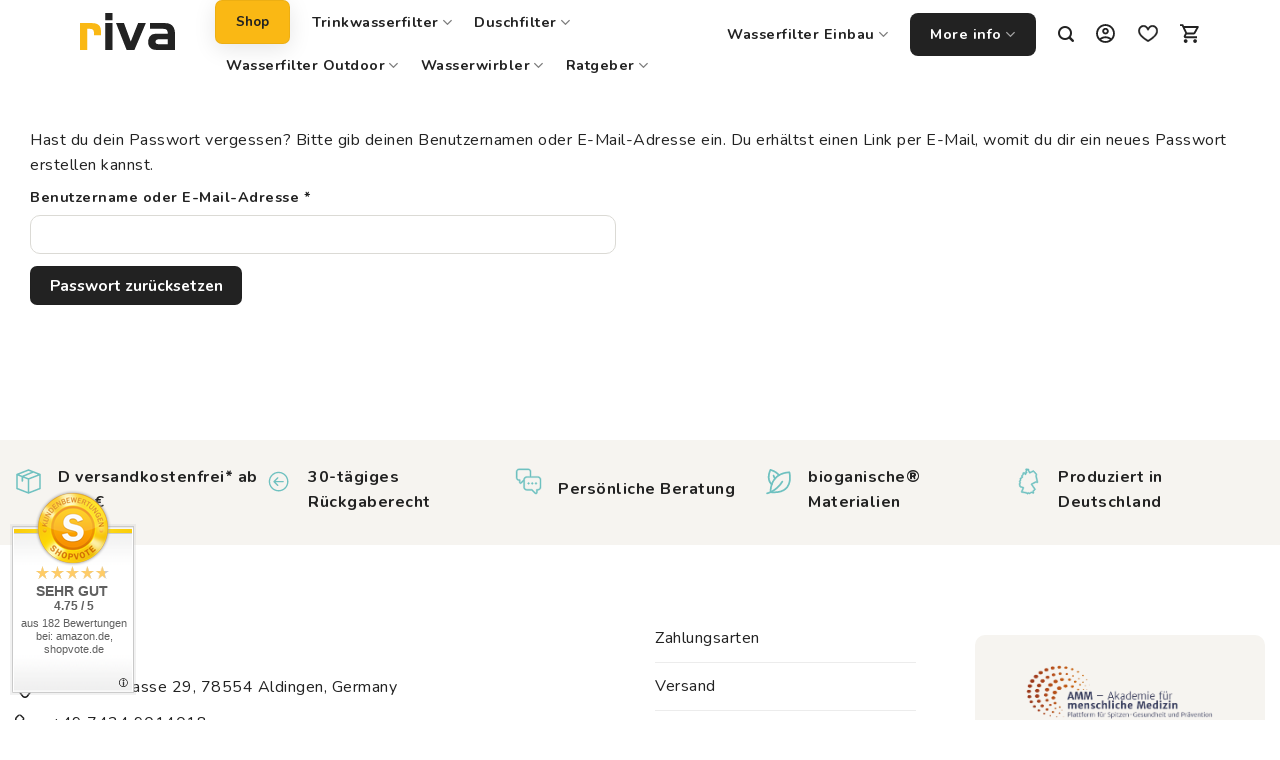

--- FILE ---
content_type: text/html; charset=UTF-8
request_url: https://riva-filter.de/mein-konto/lost-password/
body_size: 63433
content:
<!DOCTYPE html>
<html lang="de" class="loading-site no-js">
<head>
	<meta charset="UTF-8" />
	<link rel="profile" href="http://gmpg.org/xfn/11" />
	<link rel="pingback" href="https://riva-filter.de/xmlrpc.php" />

					<script>document.documentElement.className = document.documentElement.className + ' yes-js js_active js'</script>
			<script>(function(html){html.className = html.className.replace(/\bno-js\b/,'js')})(document.documentElement);</script>
<title>Mein Konto | riva Wasserfilter</title>

            <script data-no-defer="1" data-ezscrex="false" data-cfasync="false" data-pagespeed-no-defer data-cookieconsent="ignore">
                var ctPublicFunctions = {"_ajax_nonce":"02a89b5611","_rest_nonce":"e9a312f23e","_ajax_url":"\/wp-admin\/admin-ajax.php","_rest_url":"https:\/\/riva-filter.de\/wp-json\/","data__cookies_type":"none","data__ajax_type":"rest","data__bot_detector_enabled":"1","data__frontend_data_log_enabled":1,"cookiePrefix":"","wprocket_detected":true,"host_url":"riva-filter.de","text__ee_click_to_select":"Klicke, um die gesamten Daten auszuw\u00e4hlen","text__ee_original_email":"Die vollst\u00e4ndige Adresse lautet","text__ee_got_it":"Verstanden","text__ee_blocked":"Blockiert","text__ee_cannot_connect":"Kann keine Verbindung herstellen","text__ee_cannot_decode":"Kann E-Mail nicht dekodieren. Unbekannter Grund","text__ee_email_decoder":"CleanTalk E-Mail-Decoder","text__ee_wait_for_decoding":"Die Magie ist unterwegs!","text__ee_decoding_process":"Bitte warte einen Moment, w\u00e4hrend wir die Kontaktdaten entschl\u00fcsseln."}
            </script>
        
            <script data-no-defer="1" data-ezscrex="false" data-cfasync="false" data-pagespeed-no-defer data-cookieconsent="ignore">
                var ctPublic = {"_ajax_nonce":"02a89b5611","settings__forms__check_internal":"0","settings__forms__check_external":"0","settings__forms__force_protection":"0","settings__forms__search_test":"1","settings__forms__wc_add_to_cart":"0","settings__data__bot_detector_enabled":"1","settings__sfw__anti_crawler":0,"blog_home":"https:\/\/riva-filter.de\/","pixel__setting":"3","pixel__enabled":true,"pixel__url":null,"data__email_check_before_post":"1","data__email_check_exist_post":"1","data__cookies_type":"none","data__key_is_ok":true,"data__visible_fields_required":true,"wl_brandname":"Anti-Spam by CleanTalk","wl_brandname_short":"CleanTalk","ct_checkjs_key":"5365e881c68a648e31eec314c19d49af47291513b3f1779fd9be23576f321280","emailEncoderPassKey":"1eda133e28fc390462a529455d419680","bot_detector_forms_excluded":"W10=","advancedCacheExists":true,"varnishCacheExists":false,"wc_ajax_add_to_cart":true}
            </script>
        
<!-- Google Tag Manager for WordPress by gtm4wp.com -->
<script data-cfasync="false" data-pagespeed-no-defer>
	var gtm4wp_datalayer_name = "dataLayer";
	var dataLayer = dataLayer || [];
</script>
<!-- End Google Tag Manager for WordPress by gtm4wp.com --><meta name="viewport" content="width=device-width, initial-scale=1" />
<!-- Google Tag Manager by PYS -->
    <script data-cfasync="false" data-pagespeed-no-defer>
	    window.dataLayerPYS = window.dataLayerPYS || [];
	</script>
<!-- End Google Tag Manager by PYS --><script type='application/javascript' id='pys-version-script'>console.log('PixelYourSite PRO version 12.3.4');</script>
<meta name="dc.title" content="Mein Konto | riva Wasserfilter">
<meta name="dc.relation" content="https://riva-filter.de/mein-konto/lost-password/">
<meta name="dc.source" content="https://riva-filter.de/">
<meta name="dc.language" content="de_DE">
<meta name="robots" content="follow, noindex">
<meta property="og:url" content="https://riva-filter.de/mein-konto/lost-password/">
<meta property="og:site_name" content="riva Wasserfilter">
<meta property="og:locale" content="de_DE">
<meta property="og:type" content="article">
<meta property="article:author" content="https://www.facebook.com/rivafilter">
<meta property="article:publisher" content="https://www.facebook.com/rivafilter">
<meta property="og:title" content="Mein Konto | riva Wasserfilter">
<meta property="fb:pages" content="">
<meta property="fb:admins" content="">
<meta property="fb:app_id" content="">
<meta name="twitter:card" content="summary">
<meta name="twitter:title" content="Mein Konto | riva Wasserfilter">
<link rel='dns-prefetch' href='//fd.cleantalk.org' />
<link rel='dns-prefetch' href='//widgets.shopvote.de' />
<link data-borlabs-cookie-style-blocker-id="google-fonts" data-borlabs-cookie-style-blocker-href='https://fonts.gstatic.com' crossorigin rel='preconnect' />
<link rel='prefetch' href='https://riva-filter.de/wp-content/themes/flatsome/assets/js/flatsome.js?ver=e2eddd6c228105dac048' />
<link rel='prefetch' href='https://riva-filter.de/wp-content/themes/flatsome/assets/js/chunk.slider.js?ver=3.20.4' />
<link rel='prefetch' href='https://riva-filter.de/wp-content/themes/flatsome/assets/js/chunk.popups.js?ver=3.20.4' />
<link rel='prefetch' href='https://riva-filter.de/wp-content/themes/flatsome/assets/js/chunk.tooltips.js?ver=3.20.4' />
<link rel='prefetch' href='https://riva-filter.de/wp-content/themes/flatsome/assets/js/woocommerce.js?ver=1c9be63d628ff7c3ff4c' />
<link rel="alternate" type="application/rss+xml" title="riva Wasserfilter &raquo; Feed" href="https://riva-filter.de/feed/" />
<link rel="alternate" type="application/rss+xml" title="riva Wasserfilter &raquo; Kommentar-Feed" href="https://riva-filter.de/comments/feed/" />
<link rel="alternate" title="oEmbed (JSON)" type="application/json+oembed" href="https://riva-filter.de/wp-json/oembed/1.0/embed?url=https%3A%2F%2Friva-filter.de%2Fmein-konto%2F" />
<link rel="alternate" title="oEmbed (XML)" type="text/xml+oembed" href="https://riva-filter.de/wp-json/oembed/1.0/embed?url=https%3A%2F%2Friva-filter.de%2Fmein-konto%2F&#038;format=xml" />
<style id='wp-img-auto-sizes-contain-inline-css' type='text/css'>
img:is([sizes=auto i],[sizes^="auto," i]){contain-intrinsic-size:3000px 1500px}
/*# sourceURL=wp-img-auto-sizes-contain-inline-css */
</style>
<link rel='stylesheet' id='formidable-css' href='https://riva-filter.de/wp-content/plugins/formidable/css/formidableforms.css?ver=12191132' type='text/css' media='all' />
<link rel='stylesheet' id='woobt-blocks-css' href='https://riva-filter.de/wp-content/plugins/woo-bought-together-premium/assets/css/blocks.css?ver=7.7.5' type='text/css' media='all' />
<style id='wp-emoji-styles-inline-css' type='text/css'>

	img.wp-smiley, img.emoji {
		display: inline !important;
		border: none !important;
		box-shadow: none !important;
		height: 1em !important;
		width: 1em !important;
		margin: 0 0.07em !important;
		vertical-align: -0.1em !important;
		background: none !important;
		padding: 0 !important;
	}
/*# sourceURL=wp-emoji-styles-inline-css */
</style>
<style id='wp-block-library-inline-css' type='text/css'>
:root{--wp-block-synced-color:#7a00df;--wp-block-synced-color--rgb:122,0,223;--wp-bound-block-color:var(--wp-block-synced-color);--wp-editor-canvas-background:#ddd;--wp-admin-theme-color:#007cba;--wp-admin-theme-color--rgb:0,124,186;--wp-admin-theme-color-darker-10:#006ba1;--wp-admin-theme-color-darker-10--rgb:0,107,160.5;--wp-admin-theme-color-darker-20:#005a87;--wp-admin-theme-color-darker-20--rgb:0,90,135;--wp-admin-border-width-focus:2px}@media (min-resolution:192dpi){:root{--wp-admin-border-width-focus:1.5px}}.wp-element-button{cursor:pointer}:root .has-very-light-gray-background-color{background-color:#eee}:root .has-very-dark-gray-background-color{background-color:#313131}:root .has-very-light-gray-color{color:#eee}:root .has-very-dark-gray-color{color:#313131}:root .has-vivid-green-cyan-to-vivid-cyan-blue-gradient-background{background:linear-gradient(135deg,#00d084,#0693e3)}:root .has-purple-crush-gradient-background{background:linear-gradient(135deg,#34e2e4,#4721fb 50%,#ab1dfe)}:root .has-hazy-dawn-gradient-background{background:linear-gradient(135deg,#faaca8,#dad0ec)}:root .has-subdued-olive-gradient-background{background:linear-gradient(135deg,#fafae1,#67a671)}:root .has-atomic-cream-gradient-background{background:linear-gradient(135deg,#fdd79a,#004a59)}:root .has-nightshade-gradient-background{background:linear-gradient(135deg,#330968,#31cdcf)}:root .has-midnight-gradient-background{background:linear-gradient(135deg,#020381,#2874fc)}:root{--wp--preset--font-size--normal:16px;--wp--preset--font-size--huge:42px}.has-regular-font-size{font-size:1em}.has-larger-font-size{font-size:2.625em}.has-normal-font-size{font-size:var(--wp--preset--font-size--normal)}.has-huge-font-size{font-size:var(--wp--preset--font-size--huge)}.has-text-align-center{text-align:center}.has-text-align-left{text-align:left}.has-text-align-right{text-align:right}.has-fit-text{white-space:nowrap!important}#end-resizable-editor-section{display:none}.aligncenter{clear:both}.items-justified-left{justify-content:flex-start}.items-justified-center{justify-content:center}.items-justified-right{justify-content:flex-end}.items-justified-space-between{justify-content:space-between}.screen-reader-text{border:0;clip-path:inset(50%);height:1px;margin:-1px;overflow:hidden;padding:0;position:absolute;width:1px;word-wrap:normal!important}.screen-reader-text:focus{background-color:#ddd;clip-path:none;color:#444;display:block;font-size:1em;height:auto;left:5px;line-height:normal;padding:15px 23px 14px;text-decoration:none;top:5px;width:auto;z-index:100000}html :where(.has-border-color){border-style:solid}html :where([style*=border-top-color]){border-top-style:solid}html :where([style*=border-right-color]){border-right-style:solid}html :where([style*=border-bottom-color]){border-bottom-style:solid}html :where([style*=border-left-color]){border-left-style:solid}html :where([style*=border-width]){border-style:solid}html :where([style*=border-top-width]){border-top-style:solid}html :where([style*=border-right-width]){border-right-style:solid}html :where([style*=border-bottom-width]){border-bottom-style:solid}html :where([style*=border-left-width]){border-left-style:solid}html :where(img[class*=wp-image-]){height:auto;max-width:100%}:where(figure){margin:0 0 1em}html :where(.is-position-sticky){--wp-admin--admin-bar--position-offset:var(--wp-admin--admin-bar--height,0px)}@media screen and (max-width:600px){html :where(.is-position-sticky){--wp-admin--admin-bar--position-offset:0px}}

/*# sourceURL=wp-block-library-inline-css */
</style><link rel='stylesheet' id='wc-blocks-style-css' href='https://riva-filter.de/wp-content/plugins/woocommerce/assets/client/blocks/wc-blocks.css?ver=wc-10.4.3' type='text/css' media='all' />
<style id='global-styles-inline-css' type='text/css'>
:root{--wp--preset--aspect-ratio--square: 1;--wp--preset--aspect-ratio--4-3: 4/3;--wp--preset--aspect-ratio--3-4: 3/4;--wp--preset--aspect-ratio--3-2: 3/2;--wp--preset--aspect-ratio--2-3: 2/3;--wp--preset--aspect-ratio--16-9: 16/9;--wp--preset--aspect-ratio--9-16: 9/16;--wp--preset--color--black: #000000;--wp--preset--color--cyan-bluish-gray: #abb8c3;--wp--preset--color--white: #ffffff;--wp--preset--color--pale-pink: #f78da7;--wp--preset--color--vivid-red: #cf2e2e;--wp--preset--color--luminous-vivid-orange: #ff6900;--wp--preset--color--luminous-vivid-amber: #fcb900;--wp--preset--color--light-green-cyan: #7bdcb5;--wp--preset--color--vivid-green-cyan: #00d084;--wp--preset--color--pale-cyan-blue: #8ed1fc;--wp--preset--color--vivid-cyan-blue: #0693e3;--wp--preset--color--vivid-purple: #9b51e0;--wp--preset--color--primary: #222222;--wp--preset--color--secondary: #fab814;--wp--preset--color--success: #6fc1c0;--wp--preset--color--alert: #f6f4ef;--wp--preset--gradient--vivid-cyan-blue-to-vivid-purple: linear-gradient(135deg,rgb(6,147,227) 0%,rgb(155,81,224) 100%);--wp--preset--gradient--light-green-cyan-to-vivid-green-cyan: linear-gradient(135deg,rgb(122,220,180) 0%,rgb(0,208,130) 100%);--wp--preset--gradient--luminous-vivid-amber-to-luminous-vivid-orange: linear-gradient(135deg,rgb(252,185,0) 0%,rgb(255,105,0) 100%);--wp--preset--gradient--luminous-vivid-orange-to-vivid-red: linear-gradient(135deg,rgb(255,105,0) 0%,rgb(207,46,46) 100%);--wp--preset--gradient--very-light-gray-to-cyan-bluish-gray: linear-gradient(135deg,rgb(238,238,238) 0%,rgb(169,184,195) 100%);--wp--preset--gradient--cool-to-warm-spectrum: linear-gradient(135deg,rgb(74,234,220) 0%,rgb(151,120,209) 20%,rgb(207,42,186) 40%,rgb(238,44,130) 60%,rgb(251,105,98) 80%,rgb(254,248,76) 100%);--wp--preset--gradient--blush-light-purple: linear-gradient(135deg,rgb(255,206,236) 0%,rgb(152,150,240) 100%);--wp--preset--gradient--blush-bordeaux: linear-gradient(135deg,rgb(254,205,165) 0%,rgb(254,45,45) 50%,rgb(107,0,62) 100%);--wp--preset--gradient--luminous-dusk: linear-gradient(135deg,rgb(255,203,112) 0%,rgb(199,81,192) 50%,rgb(65,88,208) 100%);--wp--preset--gradient--pale-ocean: linear-gradient(135deg,rgb(255,245,203) 0%,rgb(182,227,212) 50%,rgb(51,167,181) 100%);--wp--preset--gradient--electric-grass: linear-gradient(135deg,rgb(202,248,128) 0%,rgb(113,206,126) 100%);--wp--preset--gradient--midnight: linear-gradient(135deg,rgb(2,3,129) 0%,rgb(40,116,252) 100%);--wp--preset--font-size--small: 13px;--wp--preset--font-size--medium: 20px;--wp--preset--font-size--large: 36px;--wp--preset--font-size--x-large: 42px;--wp--preset--spacing--20: 0.44rem;--wp--preset--spacing--30: 0.67rem;--wp--preset--spacing--40: 1rem;--wp--preset--spacing--50: 1.5rem;--wp--preset--spacing--60: 2.25rem;--wp--preset--spacing--70: 3.38rem;--wp--preset--spacing--80: 5.06rem;--wp--preset--shadow--natural: 6px 6px 9px rgba(0, 0, 0, 0.2);--wp--preset--shadow--deep: 12px 12px 50px rgba(0, 0, 0, 0.4);--wp--preset--shadow--sharp: 6px 6px 0px rgba(0, 0, 0, 0.2);--wp--preset--shadow--outlined: 6px 6px 0px -3px rgb(255, 255, 255), 6px 6px rgb(0, 0, 0);--wp--preset--shadow--crisp: 6px 6px 0px rgb(0, 0, 0);}:where(body) { margin: 0; }.wp-site-blocks > .alignleft { float: left; margin-right: 2em; }.wp-site-blocks > .alignright { float: right; margin-left: 2em; }.wp-site-blocks > .aligncenter { justify-content: center; margin-left: auto; margin-right: auto; }:where(.is-layout-flex){gap: 0.5em;}:where(.is-layout-grid){gap: 0.5em;}.is-layout-flow > .alignleft{float: left;margin-inline-start: 0;margin-inline-end: 2em;}.is-layout-flow > .alignright{float: right;margin-inline-start: 2em;margin-inline-end: 0;}.is-layout-flow > .aligncenter{margin-left: auto !important;margin-right: auto !important;}.is-layout-constrained > .alignleft{float: left;margin-inline-start: 0;margin-inline-end: 2em;}.is-layout-constrained > .alignright{float: right;margin-inline-start: 2em;margin-inline-end: 0;}.is-layout-constrained > .aligncenter{margin-left: auto !important;margin-right: auto !important;}.is-layout-constrained > :where(:not(.alignleft):not(.alignright):not(.alignfull)){margin-left: auto !important;margin-right: auto !important;}body .is-layout-flex{display: flex;}.is-layout-flex{flex-wrap: wrap;align-items: center;}.is-layout-flex > :is(*, div){margin: 0;}body .is-layout-grid{display: grid;}.is-layout-grid > :is(*, div){margin: 0;}body{padding-top: 0px;padding-right: 0px;padding-bottom: 0px;padding-left: 0px;}a:where(:not(.wp-element-button)){text-decoration: none;}:root :where(.wp-element-button, .wp-block-button__link){background-color: #32373c;border-width: 0;color: #fff;font-family: inherit;font-size: inherit;font-style: inherit;font-weight: inherit;letter-spacing: inherit;line-height: inherit;padding-top: calc(0.667em + 2px);padding-right: calc(1.333em + 2px);padding-bottom: calc(0.667em + 2px);padding-left: calc(1.333em + 2px);text-decoration: none;text-transform: inherit;}.has-black-color{color: var(--wp--preset--color--black) !important;}.has-cyan-bluish-gray-color{color: var(--wp--preset--color--cyan-bluish-gray) !important;}.has-white-color{color: var(--wp--preset--color--white) !important;}.has-pale-pink-color{color: var(--wp--preset--color--pale-pink) !important;}.has-vivid-red-color{color: var(--wp--preset--color--vivid-red) !important;}.has-luminous-vivid-orange-color{color: var(--wp--preset--color--luminous-vivid-orange) !important;}.has-luminous-vivid-amber-color{color: var(--wp--preset--color--luminous-vivid-amber) !important;}.has-light-green-cyan-color{color: var(--wp--preset--color--light-green-cyan) !important;}.has-vivid-green-cyan-color{color: var(--wp--preset--color--vivid-green-cyan) !important;}.has-pale-cyan-blue-color{color: var(--wp--preset--color--pale-cyan-blue) !important;}.has-vivid-cyan-blue-color{color: var(--wp--preset--color--vivid-cyan-blue) !important;}.has-vivid-purple-color{color: var(--wp--preset--color--vivid-purple) !important;}.has-primary-color{color: var(--wp--preset--color--primary) !important;}.has-secondary-color{color: var(--wp--preset--color--secondary) !important;}.has-success-color{color: var(--wp--preset--color--success) !important;}.has-alert-color{color: var(--wp--preset--color--alert) !important;}.has-black-background-color{background-color: var(--wp--preset--color--black) !important;}.has-cyan-bluish-gray-background-color{background-color: var(--wp--preset--color--cyan-bluish-gray) !important;}.has-white-background-color{background-color: var(--wp--preset--color--white) !important;}.has-pale-pink-background-color{background-color: var(--wp--preset--color--pale-pink) !important;}.has-vivid-red-background-color{background-color: var(--wp--preset--color--vivid-red) !important;}.has-luminous-vivid-orange-background-color{background-color: var(--wp--preset--color--luminous-vivid-orange) !important;}.has-luminous-vivid-amber-background-color{background-color: var(--wp--preset--color--luminous-vivid-amber) !important;}.has-light-green-cyan-background-color{background-color: var(--wp--preset--color--light-green-cyan) !important;}.has-vivid-green-cyan-background-color{background-color: var(--wp--preset--color--vivid-green-cyan) !important;}.has-pale-cyan-blue-background-color{background-color: var(--wp--preset--color--pale-cyan-blue) !important;}.has-vivid-cyan-blue-background-color{background-color: var(--wp--preset--color--vivid-cyan-blue) !important;}.has-vivid-purple-background-color{background-color: var(--wp--preset--color--vivid-purple) !important;}.has-primary-background-color{background-color: var(--wp--preset--color--primary) !important;}.has-secondary-background-color{background-color: var(--wp--preset--color--secondary) !important;}.has-success-background-color{background-color: var(--wp--preset--color--success) !important;}.has-alert-background-color{background-color: var(--wp--preset--color--alert) !important;}.has-black-border-color{border-color: var(--wp--preset--color--black) !important;}.has-cyan-bluish-gray-border-color{border-color: var(--wp--preset--color--cyan-bluish-gray) !important;}.has-white-border-color{border-color: var(--wp--preset--color--white) !important;}.has-pale-pink-border-color{border-color: var(--wp--preset--color--pale-pink) !important;}.has-vivid-red-border-color{border-color: var(--wp--preset--color--vivid-red) !important;}.has-luminous-vivid-orange-border-color{border-color: var(--wp--preset--color--luminous-vivid-orange) !important;}.has-luminous-vivid-amber-border-color{border-color: var(--wp--preset--color--luminous-vivid-amber) !important;}.has-light-green-cyan-border-color{border-color: var(--wp--preset--color--light-green-cyan) !important;}.has-vivid-green-cyan-border-color{border-color: var(--wp--preset--color--vivid-green-cyan) !important;}.has-pale-cyan-blue-border-color{border-color: var(--wp--preset--color--pale-cyan-blue) !important;}.has-vivid-cyan-blue-border-color{border-color: var(--wp--preset--color--vivid-cyan-blue) !important;}.has-vivid-purple-border-color{border-color: var(--wp--preset--color--vivid-purple) !important;}.has-primary-border-color{border-color: var(--wp--preset--color--primary) !important;}.has-secondary-border-color{border-color: var(--wp--preset--color--secondary) !important;}.has-success-border-color{border-color: var(--wp--preset--color--success) !important;}.has-alert-border-color{border-color: var(--wp--preset--color--alert) !important;}.has-vivid-cyan-blue-to-vivid-purple-gradient-background{background: var(--wp--preset--gradient--vivid-cyan-blue-to-vivid-purple) !important;}.has-light-green-cyan-to-vivid-green-cyan-gradient-background{background: var(--wp--preset--gradient--light-green-cyan-to-vivid-green-cyan) !important;}.has-luminous-vivid-amber-to-luminous-vivid-orange-gradient-background{background: var(--wp--preset--gradient--luminous-vivid-amber-to-luminous-vivid-orange) !important;}.has-luminous-vivid-orange-to-vivid-red-gradient-background{background: var(--wp--preset--gradient--luminous-vivid-orange-to-vivid-red) !important;}.has-very-light-gray-to-cyan-bluish-gray-gradient-background{background: var(--wp--preset--gradient--very-light-gray-to-cyan-bluish-gray) !important;}.has-cool-to-warm-spectrum-gradient-background{background: var(--wp--preset--gradient--cool-to-warm-spectrum) !important;}.has-blush-light-purple-gradient-background{background: var(--wp--preset--gradient--blush-light-purple) !important;}.has-blush-bordeaux-gradient-background{background: var(--wp--preset--gradient--blush-bordeaux) !important;}.has-luminous-dusk-gradient-background{background: var(--wp--preset--gradient--luminous-dusk) !important;}.has-pale-ocean-gradient-background{background: var(--wp--preset--gradient--pale-ocean) !important;}.has-electric-grass-gradient-background{background: var(--wp--preset--gradient--electric-grass) !important;}.has-midnight-gradient-background{background: var(--wp--preset--gradient--midnight) !important;}.has-small-font-size{font-size: var(--wp--preset--font-size--small) !important;}.has-medium-font-size{font-size: var(--wp--preset--font-size--medium) !important;}.has-large-font-size{font-size: var(--wp--preset--font-size--large) !important;}.has-x-large-font-size{font-size: var(--wp--preset--font-size--x-large) !important;}
/*# sourceURL=global-styles-inline-css */
</style>

<link rel='stylesheet' id='cleantalk-public-css-css' href='https://riva-filter.de/wp-content/plugins/cleantalk-spam-protect/css/cleantalk-public.min.css?ver=6.70.1_1766142686' type='text/css' media='all' />
<link rel='stylesheet' id='cleantalk-email-decoder-css-css' href='https://riva-filter.de/wp-content/plugins/cleantalk-spam-protect/css/cleantalk-email-decoder.min.css?ver=6.70.1_1766142686' type='text/css' media='all' />
<link rel='stylesheet' id='select2-css' href='https://riva-filter.de/wp-content/plugins/woocommerce/assets/css/select2.css?ver=10.4.3' type='text/css' media='all' />
<style id='woocommerce-inline-inline-css' type='text/css'>
.woocommerce form .form-row .required { visibility: visible; }
.woocommerce form .form-row .required { visibility: visible; }
/*# sourceURL=woocommerce-inline-inline-css */
</style>
<link rel='stylesheet' id='b2bking_main_style-css' href='https://riva-filter.de/wp-content/plugins/b2bking/public/../includes/assets/css/style.min.css?ver=v5.4.50' type='text/css' media='all' />
<link rel='stylesheet' id='b2bking_sub_offers_conv-css' href='https://riva-filter.de/wp-content/plugins/b2bking/public/../includes/assets/css/style-sub-offers-conv.min.css?ver=v5.4.50' type='text/css' media='all' />
<link rel='stylesheet' id='slick-css' href='https://riva-filter.de/wp-content/plugins/woo-bought-together-premium/assets/slick/slick.css?ver=6.9' type='text/css' media='all' />
<link rel='stylesheet' id='woobt-frontend-css' href='https://riva-filter.de/wp-content/plugins/woo-bought-together-premium/assets/css/frontend.css?ver=7.7.5' type='text/css' media='all' />
<link rel='stylesheet' id='flatsome-woocommerce-wishlist-css' href='https://riva-filter.de/wp-content/themes/flatsome/inc/integrations/wc-yith-wishlist/wishlist.css?ver=3.20.4' type='text/css' media='all' />
<link rel='stylesheet' id='tablepress-default-css' href='https://riva-filter.de/wp-content/tablepress-combined.min.css?ver=151' type='text/css' media='all' />
<link rel='stylesheet' id='borlabs-cookie-custom-css' href='https://riva-filter.de/wp-content/cache/borlabs-cookie/1/borlabs-cookie-1-de.css?ver=3.3.23-56' type='text/css' media='all' />
<link rel='stylesheet' id='uap_public_style-css' href='https://riva-filter.de/wp-content/plugins/indeed-affiliate-pro/assets/css/main_public.min.css?ver=7.4' type='text/css' media='all' />
<link rel='stylesheet' id='uap_templates-css' href='https://riva-filter.de/wp-content/plugins/indeed-affiliate-pro/assets/css/templates.min.css?ver=7.4' type='text/css' media='all' />
<link rel='stylesheet' id='flatsome-swatches-frontend-css' href='https://riva-filter.de/wp-content/themes/flatsome/assets/css/extensions/flatsome-swatches-frontend.css?ver=3.20.4' type='text/css' media='all' />
<link rel='stylesheet' id='woocommerce-gzd-layout-css' href='https://riva-filter.de/wp-content/plugins/woocommerce-germanized/build/static/layout-styles.css?ver=3.20.4' type='text/css' media='all' />
<style id='woocommerce-gzd-layout-inline-css' type='text/css'>
.woocommerce-checkout .shop_table { background-color: #eeeeee; } .product p.deposit-packaging-type { font-size: 1.25em !important; } p.woocommerce-shipping-destination { display: none; }
                .wc-gzd-nutri-score-value-a {
                    background: url(https://riva-filter.de/wp-content/plugins/woocommerce-germanized/assets/images/nutri-score-a.svg) no-repeat;
                }
                .wc-gzd-nutri-score-value-b {
                    background: url(https://riva-filter.de/wp-content/plugins/woocommerce-germanized/assets/images/nutri-score-b.svg) no-repeat;
                }
                .wc-gzd-nutri-score-value-c {
                    background: url(https://riva-filter.de/wp-content/plugins/woocommerce-germanized/assets/images/nutri-score-c.svg) no-repeat;
                }
                .wc-gzd-nutri-score-value-d {
                    background: url(https://riva-filter.de/wp-content/plugins/woocommerce-germanized/assets/images/nutri-score-d.svg) no-repeat;
                }
                .wc-gzd-nutri-score-value-e {
                    background: url(https://riva-filter.de/wp-content/plugins/woocommerce-germanized/assets/images/nutri-score-e.svg) no-repeat;
                }
            
/*# sourceURL=woocommerce-gzd-layout-inline-css */
</style>
<link rel='stylesheet' id='flatsome-main-css' href='https://riva-filter.de/wp-content/themes/flatsome/assets/css/flatsome.css?ver=3.20.4' type='text/css' media='all' />
<style id='flatsome-main-inline-css' type='text/css'>
@font-face {
				font-family: "fl-icons";
				font-display: block;
				src: url(https://riva-filter.de/wp-content/themes/flatsome/assets/css/icons/fl-icons.eot?v=3.20.4);
				src:
					url(https://riva-filter.de/wp-content/themes/flatsome/assets/css/icons/fl-icons.eot#iefix?v=3.20.4) format("embedded-opentype"),
					url(https://riva-filter.de/wp-content/themes/flatsome/assets/css/icons/fl-icons.woff2?v=3.20.4) format("woff2"),
					url(https://riva-filter.de/wp-content/themes/flatsome/assets/css/icons/fl-icons.ttf?v=3.20.4) format("truetype"),
					url(https://riva-filter.de/wp-content/themes/flatsome/assets/css/icons/fl-icons.woff?v=3.20.4) format("woff"),
					url(https://riva-filter.de/wp-content/themes/flatsome/assets/css/icons/fl-icons.svg?v=3.20.4#fl-icons) format("svg");
			}
/*# sourceURL=flatsome-main-inline-css */
</style>
<link rel='stylesheet' id='flatsome-shop-css' href='https://riva-filter.de/wp-content/themes/flatsome/assets/css/flatsome-shop.css?ver=3.20.4' type='text/css' media='all' />
<link rel='stylesheet' id='flatsome-style-css' href='https://riva-filter.de/wp-content/themes/flatsome-child/style.css?ver=3.0' type='text/css' media='all' />
<link rel='stylesheet' id='sib-front-css-css' href='https://riva-filter.de/wp-content/plugins/mailin/css/mailin-front.css?ver=6.9' type='text/css' media='all' />
<link rel='stylesheet' id='wc-gzdp-theme-flatsome-css' href='https://riva-filter.de/wp-content/plugins/woocommerce-germanized-pro/build/static/wc-gzdp-theme-flatsome-styles.css?ver=4.2.15' type='text/css' media='all' />
<script type="text/javascript">
            window._nslDOMReady = (function () {
                const executedCallbacks = new Set();
            
                return function (callback) {
                    /**
                    * Third parties might dispatch DOMContentLoaded events, so we need to ensure that we only run our callback once!
                    */
                    if (executedCallbacks.has(callback)) return;
            
                    const wrappedCallback = function () {
                        if (executedCallbacks.has(callback)) return;
                        executedCallbacks.add(callback);
                        callback();
                    };
            
                    if (document.readyState === "complete" || document.readyState === "interactive") {
                        wrappedCallback();
                    } else {
                        document.addEventListener("DOMContentLoaded", wrappedCallback);
                    }
                };
            })();
        </script><script type="text/javascript" src="https://riva-filter.de/wp-content/plugins/cleantalk-spam-protect/js/apbct-public-bundle.min.js?ver=6.70.1_1766142686" id="apbct-public-bundle.min-js-js"></script>
<script type="text/javascript" src="https://fd.cleantalk.org/ct-bot-detector-wrapper.js?ver=6.70.1" id="ct_bot_detector-js" defer="defer" data-wp-strategy="defer"></script>
<script type="text/javascript" id="jquery-core-js-extra">
/* <![CDATA[ */
var pysFacebookRest = {"restApiUrl":"https://riva-filter.de/wp-json/pys-facebook/v1/event","debug":""};
//# sourceURL=jquery-core-js-extra
/* ]]> */
</script>
<script type="text/javascript" src="https://riva-filter.de/wp-includes/js/jquery/jquery.min.js?ver=3.7.1" id="jquery-core-js"></script>
<script type="text/javascript" src="https://riva-filter.de/wp-includes/js/jquery/jquery-migrate.min.js?ver=3.4.1" id="jquery-migrate-js"></script>
<script type="text/javascript" src="https://riva-filter.de/wp-content/plugins/woocommerce/assets/js/jquery-blockui/jquery.blockUI.min.js?ver=2.7.0-wc.10.4.3" id="wc-jquery-blockui-js" data-wp-strategy="defer"></script>
<script type="text/javascript" id="wc-add-to-cart-js-extra">
/* <![CDATA[ */
var wc_add_to_cart_params = {"ajax_url":"/wp-admin/admin-ajax.php","wc_ajax_url":"/?wc-ajax=%%endpoint%%","i18n_view_cart":"Warenkorb anzeigen","cart_url":"https://riva-filter.de/warenkorb/","is_cart":"","cart_redirect_after_add":"no"};
//# sourceURL=wc-add-to-cart-js-extra
/* ]]> */
</script>
<script type="text/javascript" src="https://riva-filter.de/wp-content/plugins/woocommerce/assets/js/frontend/add-to-cart.min.js?ver=10.4.3" id="wc-add-to-cart-js" defer="defer" data-wp-strategy="defer"></script>
<script type="text/javascript" src="https://riva-filter.de/wp-content/plugins/woocommerce/assets/js/selectWoo/selectWoo.full.min.js?ver=1.0.9-wc.10.4.3" id="selectWoo-js" defer="defer" data-wp-strategy="defer"></script>
<script type="text/javascript" id="zxcvbn-async-js-extra">
/* <![CDATA[ */
var _zxcvbnSettings = {"src":"https://riva-filter.de/wp-includes/js/zxcvbn.min.js"};
//# sourceURL=zxcvbn-async-js-extra
/* ]]> */
</script>
<script type="text/javascript" src="https://riva-filter.de/wp-includes/js/zxcvbn-async.min.js?ver=1.0" id="zxcvbn-async-js"></script>
<script type="text/javascript" src="https://riva-filter.de/wp-includes/js/dist/hooks.min.js?ver=dd5603f07f9220ed27f1" id="wp-hooks-js"></script>
<script type="text/javascript" src="https://riva-filter.de/wp-includes/js/dist/i18n.min.js?ver=c26c3dc7bed366793375" id="wp-i18n-js"></script>
<script type="text/javascript" id="wp-i18n-js-after">
/* <![CDATA[ */
wp.i18n.setLocaleData( { 'text direction\u0004ltr': [ 'ltr' ] } );
//# sourceURL=wp-i18n-js-after
/* ]]> */
</script>
<script type="text/javascript" id="password-strength-meter-js-extra">
/* <![CDATA[ */
var pwsL10n = {"unknown":"Passwort-St\u00e4rke unbekannt","short":"Ganz schwach","bad":"Schwach","good":"Mittel","strong":"Stark","mismatch":"Keine \u00dcbereinstimmung"};
//# sourceURL=password-strength-meter-js-extra
/* ]]> */
</script>
<script type="text/javascript" id="password-strength-meter-js-translations">
/* <![CDATA[ */
( function( domain, translations ) {
	var localeData = translations.locale_data[ domain ] || translations.locale_data.messages;
	localeData[""].domain = domain;
	wp.i18n.setLocaleData( localeData, domain );
} )( "default", {"translation-revision-date":"2026-01-20 18:08:09+0000","generator":"GlotPress\/4.0.3","domain":"messages","locale_data":{"messages":{"":{"domain":"messages","plural-forms":"nplurals=2; plural=n != 1;","lang":"de"},"%1$s is deprecated since version %2$s! Use %3$s instead. Please consider writing more inclusive code.":["%1$s ist seit Version %2$s veraltet! Benutze stattdessen %3$s. Bitte erw\u00e4ge, inklusiveren Code zu schreiben."]}},"comment":{"reference":"wp-admin\/js\/password-strength-meter.js"}} );
//# sourceURL=password-strength-meter-js-translations
/* ]]> */
</script>
<script type="text/javascript" src="https://riva-filter.de/wp-admin/js/password-strength-meter.min.js?ver=6.9" id="password-strength-meter-js"></script>
<script type="text/javascript" id="wc-password-strength-meter-js-extra">
/* <![CDATA[ */
var wc_password_strength_meter_params = {"min_password_strength":"3","stop_checkout":"","i18n_password_error":"Bitte gib ein st\u00e4rkeres Passwort ein.","i18n_password_hint":"Tipp: Das Passwort sollte mindestens zw\u00f6lf Zeichen lang sein. F\u00fcr ein st\u00e4rkeres Passwort verwende Gro\u00df- und Kleinbuchstaben, Zahlen und Sonderzeichen wie ! \" ? $ % ^ & )."};
//# sourceURL=wc-password-strength-meter-js-extra
/* ]]> */
</script>
<script type="text/javascript" src="https://riva-filter.de/wp-content/plugins/woocommerce/assets/js/frontend/password-strength-meter.min.js?ver=10.4.3" id="wc-password-strength-meter-js" defer="defer" data-wp-strategy="defer"></script>
<script type="text/javascript" src="https://riva-filter.de/wp-content/plugins/woocommerce/assets/js/frontend/account-i18n.min.js?ver=10.4.3" id="wc-account-i18n-js" defer="defer" data-wp-strategy="defer"></script>
<script type="text/javascript" src="https://riva-filter.de/wp-content/plugins/woocommerce/assets/js/js-cookie/js.cookie.min.js?ver=2.1.4-wc.10.4.3" id="wc-js-cookie-js" data-wp-strategy="defer"></script>
<script type="text/javascript" id="woocommerce-js-extra">
/* <![CDATA[ */
var woocommerce_params = {"ajax_url":"/wp-admin/admin-ajax.php","wc_ajax_url":"/?wc-ajax=%%endpoint%%","i18n_password_show":"Passwort anzeigen","i18n_password_hide":"Passwort ausblenden"};
//# sourceURL=woocommerce-js-extra
/* ]]> */
</script>
<script type="text/javascript" src="https://riva-filter.de/wp-content/plugins/woocommerce/assets/js/frontend/woocommerce.min.js?ver=10.4.3" id="woocommerce-js" data-wp-strategy="defer"></script>
<script type="text/javascript" src="https://riva-filter.de/wp-content/plugins/woocommerce/assets/js/frontend/lost-password.min.js?ver=10.4.3" id="wc-lost-password-js" defer="defer" data-wp-strategy="defer"></script>
<script type="text/javascript" id="wc-country-select-js-extra">
/* <![CDATA[ */
var wc_country_select_params = {"countries":"{\"BE\":[],\"BG\":{\"BG-01\":\"Blagoevgrad\",\"BG-02\":\"Burgas\",\"BG-08\":\"Dobrich\",\"BG-07\":\"Gabrovo\",\"BG-26\":\"Haskovo\",\"BG-09\":\"Kardzhali\",\"BG-10\":\"Kyustendil\",\"BG-11\":\"Lovech\",\"BG-12\":\"Montana\",\"BG-13\":\"Pazardzhik\",\"BG-14\":\"Pernik\",\"BG-15\":\"Pleven\",\"BG-16\":\"Plovdiv\",\"BG-17\":\"Razgrad\",\"BG-18\":\"Ruse\",\"BG-27\":\"Shumen\",\"BG-19\":\"Silistra\",\"BG-20\":\"Sliven\",\"BG-21\":\"Smolyan\",\"BG-23\":\"Region Sofia\",\"BG-22\":\"Sofia\",\"BG-24\":\"Stara Zagora\",\"BG-25\":\"Targovishte\",\"BG-03\":\"Varna\",\"BG-04\":\"Veliko Tarnovo\",\"BG-05\":\"Vidin\",\"BG-06\":\"Vratsa\",\"BG-28\":\"Yambol\"},\"DE\":{\"DE-BW\":\"Baden-W\\u00fcrttemberg\",\"DE-BY\":\"Bayern\",\"DE-BE\":\"Berlin\",\"DE-BB\":\"Brandenburg\",\"DE-HB\":\"Bremen\",\"DE-HH\":\"Hamburg\",\"DE-HE\":\"Hessen\",\"DE-MV\":\"Mecklenburg-Vorpommern\",\"DE-NI\":\"Niedersachsen\",\"DE-NW\":\"Nordrhein-Westfalen\",\"DE-RP\":\"Rheinland-Pfalz\",\"DE-SL\":\"Saarland\",\"DE-SN\":\"Sachsen\",\"DE-ST\":\"Sachsen-Anhalt\",\"DE-SH\":\"Schleswig-Holstein\",\"DE-TH\":\"Th\\u00fcringen\"},\"DK\":[],\"EE\":[],\"FI\":[],\"FR\":[],\"GR\":{\"I\":\"Attica\",\"A\":\"Ostmakedonien und Thrakien\",\"B\":\"Zentralmakedonien\",\"C\":\"Westmakedonien\",\"D\":\"Epirus\",\"E\":\"Thessalien\",\"F\":\"Ionische Inseln\",\"G\":\"Westgriechenland\",\"H\":\"Zentralgriechenland\",\"J\":\"Peloponnes\",\"K\":\"N\\u00f6rdliche \\u00c4g\\u00e4is\",\"L\":\"S\\u00fcdliche \\u00c4g\\u00e4is\",\"M\":\"Kreta\"},\"IE\":{\"CW\":\"Carlow\",\"CN\":\"Cavan\",\"CE\":\"Clare\",\"CO\":\"Cork\",\"DL\":\"Donegal\",\"D\":\"Dublin\",\"G\":\"Galway\",\"KY\":\"Kerry\",\"KE\":\"Kildare\",\"KK\":\"Kilkenny\",\"LS\":\"Laois\",\"LM\":\"Leitrim\",\"LK\":\"Limerick\",\"LD\":\"Longford\",\"LH\":\"Louth\",\"MO\":\"Mayo\",\"MH\":\"Meath\",\"MN\":\"Monaghan\",\"OY\":\"Offaly\",\"RN\":\"Roscommon\",\"SO\":\"Sligo\",\"TA\":\"Tipperary\",\"WD\":\"Waterford\",\"WH\":\"Westmeath\",\"WX\":\"Wexford\",\"WW\":\"Wicklow\"},\"IT\":{\"AG\":\"Agrigento\",\"AL\":\"Alexandria\",\"AN\":\"Ancona\",\"AO\":\"Aosta\",\"AR\":\"Arezzo\",\"AP\":\"Ascoli Piceno\",\"AT\":\"Asti\",\"AV\":\"Avellino\",\"BA\":\"Bari\",\"BT\":\"Barletta-Andria-Trani\",\"BL\":\"Belluno\",\"BN\":\"Benevento\",\"BG\":\"Bergamo\",\"BI\":\"Biella\",\"BO\":\"Bologna\",\"BZ\":\"Bozen\",\"BS\":\"Brescia\",\"BR\":\"Brindisi\",\"CA\":\"Cagliari\",\"CL\":\"Caltanissetta\",\"CB\":\"Campobasso\",\"CE\":\"Caserta\",\"CT\":\"Catania\",\"CZ\":\"Catanzaro\",\"CH\":\"Chieti\",\"CO\":\"Como\",\"CS\":\"Cosenza\",\"CR\":\"Cremona\",\"KR\":\"Crotone\",\"CN\":\"Cuneo\",\"EN\":\"Enna\",\"FM\":\"Fermo\",\"FE\":\"Ferrara\",\"FI\":\"Florenz\",\"FG\":\"Foggia\",\"FC\":\"Forl\\u00ec-Cesena\",\"FR\":\"Frosinone\",\"GE\":\"Genua\",\"GO\":\"Gorizia\",\"GR\":\"Grosseto\",\"IM\":\"Imperia\",\"IS\":\"Isernia\",\"SP\":\"La Spezia\",\"AQ\":\"L'Aquila\",\"LT\":\"Latina\",\"LE\":\"Lecce\",\"LC\":\"Lecco\",\"LI\":\"Livorno\",\"LO\":\"Lodi\",\"LU\":\"Lucca\",\"MC\":\"Macerata\",\"MN\":\"Mantova\",\"MS\":\"Massa-Carrara\",\"MT\":\"Matera\",\"ME\":\"Messina\",\"MI\":\"Mailand\",\"MO\":\"Modena\",\"MB\":\"Monza e della Brianza\",\"NA\":\"Neapel\",\"NO\":\"Novara\",\"NU\":\"Nuoro\",\"OR\":\"Oristano\",\"PD\":\"Padova\",\"PA\":\"Palermo\",\"PR\":\"Parma\",\"PV\":\"Pavia\",\"PG\":\"Perugia\",\"PU\":\"Pesaro e Urbino\",\"PE\":\"Pescara\",\"PC\":\"Piacenza\",\"PI\":\"Pisa\",\"PT\":\"Pistoia\",\"PN\":\"Pordenone\",\"PZ\":\"Potenza\",\"PO\":\"Prato\",\"RG\":\"Ragusa\",\"RA\":\"Ravenna\",\"RC\":\"Reggio Calabria\",\"RE\":\"Reggio Emilia\",\"RI\":\"Rieti\",\"RN\":\"Rimini\",\"RM\":\"Rom\",\"RO\":\"Rovigo\",\"SA\":\"Salerno\",\"SS\":\"Sassari\",\"SV\":\"Savona\",\"SI\":\"Siena\",\"SR\":\"Siracusa\",\"SO\":\"Sondrio\",\"SU\":\"S\\u00fcd Sardegna\",\"TA\":\"Taranto\",\"TE\":\"Teramo\",\"TR\":\"Terni\",\"TO\":\"Turin\",\"TP\":\"Trapani\",\"TN\":\"Trento\",\"TV\":\"Treviso\",\"TS\":\"Triest\",\"UD\":\"Udine\",\"VA\":\"Varese\",\"VE\":\"Venedig\",\"VB\":\"Verbano-Cusio-Ossola\",\"VC\":\"Vercelli\",\"VR\":\"Verona\",\"VV\":\"Vibo Valentia\",\"VI\":\"Vicenza\",\"VT\":\"Viterbo\"},\"HR\":{\"HR-01\":\"Gespanschaft Zagreb\",\"HR-02\":\"Gespanschaft Krapina-Zagorje\",\"HR-03\":\"Gespanschaft Sisak-Moslavina\",\"HR-04\":\"Gespanschaft Karlovac\",\"HR-05\":\"Gespanschaft Vara\\u017edin\",\"HR-06\":\"Gespanschaft Koprivnica-Kri\\u017eevci\",\"HR-07\":\"Gespanschaft Bjelovar-Bilogora\",\"HR-08\":\"Gespanschaft Primorje-Gorski kotar\",\"HR-09\":\"Gespanschaft Lika-Senj\",\"HR-10\":\"Gespanschaft Virovitica-Podravina\",\"HR-11\":\"Gespanschaft Po\\u017eega-Slawonien\",\"HR-12\":\"Gespanschaft Brod-Posavina\",\"HR-13\":\"Gespanschaft Zadar\",\"HR-14\":\"Gespanschaft Osijek-Baranja\",\"HR-15\":\"Gespanschaft \\u0160ibenik-Knin\",\"HR-16\":\"Gespanschaft Vukovar-Srijem\",\"HR-17\":\"Gespanschaft Split-Dalmatien\",\"HR-18\":\"Gespanschaft Istrien\",\"HR-19\":\"Gespanschaft Dubrovnik-Neretva\",\"HR-20\":\"Gespanschaft Me\\u0111imurje\",\"HR-21\":\"Stadt Zagreb\"},\"LI\":[],\"LU\":[],\"MT\":[],\"NL\":[],\"PL\":[],\"PT\":[],\"RO\":{\"AB\":\"Alba\",\"AR\":\"Arad\",\"AG\":\"Arge\\u0219\",\"BC\":\"Bac\\u0103u\",\"BH\":\"Bihor\",\"BN\":\"Bistri\\u021ba-N\\u0103s\\u0103ud\",\"BT\":\"Boto\\u0219ani\",\"BR\":\"Br\\u0103ila\",\"BV\":\"Bra\\u0219ov\",\"B\":\"Bukarest\",\"BZ\":\"Buz\\u0103u\",\"CL\":\"C\\u0103l\\u0103ra\\u0219i\",\"CS\":\"Cara\\u0219-Severin\",\"CJ\":\"Cluj\",\"CT\":\"Konstanz\",\"CV\":\"Covasna\",\"DB\":\"D\\u00e2mbovi\\u021ba\",\"DJ\":\"Dolj\",\"GL\":\"Gala\\u021bi\",\"GR\":\"Giurgiu\",\"GJ\":\"Gorj\",\"HR\":\"Harghita\",\"HD\":\"Hunedoara\",\"IL\":\"Ialomi\\u021ba\",\"IS\":\"Ia\\u0219i\",\"IF\":\"Ilfov\",\"MM\":\"Maramure\\u0219\",\"MH\":\"Mehedin\\u021bi\",\"MS\":\"Mure\\u0219\",\"NT\":\"Neam\\u021b\",\"OT\":\"Olt\",\"PH\":\"Prahova\",\"SJ\":\"S\\u0103laj\",\"SM\":\"Satu Mare\",\"SB\":\"Sibiu\",\"SV\":\"Suceava\",\"TR\":\"Teleorman\",\"TM\":\"Timi\\u0219\",\"TL\":\"Tulcea\",\"VL\":\"V\\u00e2lcea\",\"VS\":\"Vaslui\",\"VN\":\"Vrancea\"},\"SE\":[],\"SK\":[],\"SI\":[],\"ES\":{\"C\":\"A Coru\\u00f1a\",\"VI\":\"Araba/\\u00c1lava\",\"AB\":\"Albacete\",\"A\":\"Alicante\",\"AL\":\"Almer\\u00eda\",\"O\":\"Asturias\",\"AV\":\"\\u00c1vila\",\"BA\":\"Badajoz\",\"PM\":\"Balearen\",\"B\":\"Barcelona\",\"BU\":\"Burgos\",\"CC\":\"C\\u00e1ceres\",\"CA\":\"C\\u00e1diz\",\"S\":\"Kantabrien\",\"CS\":\"Castell\\u00f3n\",\"CE\":\"Ceuta\",\"CR\":\"Ciudad Real\",\"CO\":\"C\\u00f3rdoba\",\"CU\":\"Cuenca\",\"GI\":\"Girona\",\"GR\":\"Granada\",\"GU\":\"Guadalajara\",\"SS\":\"Gipuzkoa\",\"H\":\"Huelva\",\"HU\":\"Huesca\",\"J\":\"Ja\\u00e9n\",\"LO\":\"La Rioja\",\"GC\":\"Las Palmas\",\"LE\":\"Le\\u00f3n\",\"L\":\"Lleida\",\"LU\":\"Lugo\",\"M\":\"Madrid\",\"MA\":\"M\\u00e1laga\",\"ML\":\"Melilla\",\"MU\":\"Murcia\",\"NA\":\"Navarra\",\"OR\":\"Ourense\",\"P\":\"Palencia\",\"PO\":\"Pontevedra\",\"SA\":\"Salamanca\",\"TF\":\"Santa Cruz de Tenerife\",\"SG\":\"Segovia\",\"SE\":\"Sevilla\",\"SO\":\"Soria\",\"T\":\"Tarragona\",\"TE\":\"Teruel\",\"TO\":\"Toledo\",\"V\":\"Valencia\",\"VA\":\"Valladolid\",\"BI\":\"Bizkaia\",\"ZA\":\"Zamora\",\"Z\":\"Zaragoza\"},\"CZ\":[],\"HU\":{\"BK\":\"B\\u00e1cs-Kiskun\",\"BE\":\"B\\u00e9k\\u00e9s\",\"BA\":\"Baranya\",\"BZ\":\"Borsod-Aba\\u00faj-Zempl\\u00e9n\",\"BU\":\"Budapest\",\"CS\":\"Csongr\\u00e1d-Csan\\u00e1d\",\"FE\":\"Fej\\u00e9r\",\"GS\":\"Gy\\u0151r-Moson-Sopron\",\"HB\":\"Hajd\\u00fa-Bihar\",\"HE\":\"Heves\",\"JN\":\"J\\u00e1sz-Nagykun-Szolnok\",\"KE\":\"Kom\\u00e1rom-Esztergom\",\"NO\":\"N\\u00f3gr\\u00e1d\",\"PE\":\"Pest\",\"SO\":\"Somogy\",\"SZ\":\"Szabolcs-Szatm\\u00e1r-Bereg\",\"TO\":\"Tolna\",\"VA\":\"Vas\",\"VE\":\"Veszpr\\u00e9m\",\"ZA\":\"Zala\"},\"AT\":[]}","i18n_select_state_text":"W\u00e4hle eine Option\u2026","i18n_no_matches":"Keine \u00dcbereinstimmung gefunden","i18n_ajax_error":"Laden fehlgeschlagen","i18n_input_too_short_1":"Bitte 1 oder mehr Buchstaben eingeben","i18n_input_too_short_n":"Bitte %qty% oder mehr Buchstaben eingeben","i18n_input_too_long_1":"Bitte 1 Buchstaben l\u00f6schen","i18n_input_too_long_n":"Bitte %qty% Buchstaben l\u00f6schen","i18n_selection_too_long_1":"Du kannst nur 1 Produkt ausw\u00e4hlen","i18n_selection_too_long_n":"Du kannst nur %qty% Produkte ausw\u00e4hlen","i18n_load_more":"Weitere Ergebnisse anzeigen\u2026","i18n_searching":"Suchen\u00a0\u2026"};
//# sourceURL=wc-country-select-js-extra
/* ]]> */
</script>
<script type="text/javascript" src="https://riva-filter.de/wp-content/plugins/woocommerce/assets/js/frontend/country-select.min.js?ver=10.4.3" id="wc-country-select-js" defer="defer" data-wp-strategy="defer"></script>
<script type="text/javascript" id="wpm-js-extra">
/* <![CDATA[ */
var wpm = {"ajax_url":"https://riva-filter.de/wp-admin/admin-ajax.php","root":"https://riva-filter.de/wp-json/","nonce_wp_rest":"e9a312f23e","nonce_ajax":"5bbc355a8e"};
//# sourceURL=wpm-js-extra
/* ]]> */
</script>
<script type="text/javascript" src="https://riva-filter.de/wp-content/plugins/pixel-manager-pro-for-woocommerce/js/public/wpm-public__premium_only.p1.min.js?ver=1.49.1" id="wpm-js"></script>
<script data-no-optimize="1" data-no-minify="1" data-cfasync="false" nowprocket type="text/javascript" src="https://riva-filter.de/wp-content/cache/borlabs-cookie/1/borlabs-cookie-config-de.json.js?ver=3.3.23-102" id="borlabs-cookie-config-js"></script>
<script data-no-optimize="1" data-no-minify="1" data-cfasync="false" nowprocket type="text/javascript" src="https://riva-filter.de/wp-content/plugins/borlabs-cookie/assets/javascript/borlabs-cookie-prioritize.min.js?ver=3.3.23" id="borlabs-cookie-prioritize-js"></script>
<script type="text/javascript" src="https://riva-filter.de/wp-content/plugins/indeed-affiliate-pro/assets/js/public-functions.min.js?ver=7.4" id="uap-public-functions-js"></script>
<script type="text/javascript" id="uap-public-functions-js-after">
/* <![CDATA[ */
var ajax_url='https://riva-filter.de/wp-admin/admin-ajax.php';
//# sourceURL=uap-public-functions-js-after
/* ]]> */
</script>
<script type="text/javascript" id="wc-cart-fragments-js-extra">
/* <![CDATA[ */
var wc_cart_fragments_params = {"ajax_url":"/wp-admin/admin-ajax.php","wc_ajax_url":"/?wc-ajax=%%endpoint%%","cart_hash_key":"wc_cart_hash_58d68d99a63a1dc6a79ea5a315c4a8df","fragment_name":"wc_fragments_58d68d99a63a1dc6a79ea5a315c4a8df","request_timeout":"5000"};
//# sourceURL=wc-cart-fragments-js-extra
/* ]]> */
</script>
<script type="text/javascript" src="https://riva-filter.de/wp-content/plugins/woocommerce/assets/js/frontend/cart-fragments.min.js?ver=10.4.3" id="wc-cart-fragments-js" defer="defer" data-wp-strategy="defer"></script>
<script type="text/javascript" src="https://riva-filter.de/wp-content/plugins/pixelyoursite-pro/dist/scripts/jquery.bind-first-0.2.3.min.js" id="jquery-bind-first-js"></script>
<script type="text/javascript" src="https://riva-filter.de/wp-content/plugins/pixelyoursite-pro/dist/scripts/js.cookie-2.1.3.min.js?ver=2.1.3" id="js-cookie-pys-js"></script>
<script type="text/javascript" src="https://riva-filter.de/wp-content/plugins/pixelyoursite-pro/dist/scripts/sha256.js?ver=0.11.0" id="js-sha256-js"></script>
<script type="text/javascript" src="https://riva-filter.de/wp-content/plugins/pixelyoursite-pro/dist/scripts/tld.min.js?ver=2.3.1" id="js-tld-js"></script>
<script type="text/javascript" id="pys-js-extra">
/* <![CDATA[ */
var pysOptions = {"staticEvents":{"facebook":{"init_event":[{"delay":0,"type":"static","ajaxFire":true,"name":"PageView","eventID":"d7c8c2e5-9040-4548-be02-c29554aa8564","pixelIds":["577138376266500"],"params":{"page_title":"Mein Konto","post_type":"page","post_id":9,"plugin":"PixelYourSite","event_url":"riva-filter.de/mein-konto/lost-password/","user_role":"guest"},"e_id":"init_event","ids":[],"hasTimeWindow":false,"timeWindow":0,"woo_order":"","edd_order":""}]}},"dynamicEvents":[],"triggerEvents":{"65520":{"facebook":{"delay":0,"type":"trigger","custom_event_post_id":65520,"name":"AddToCart","eventID":"f2eff52f-7cad-4742-ad76-c33b547171aa","pixelIds":["577138376266500"],"params":{"page_title":"Mein Konto","post_type":"page","post_id":9,"plugin":"PixelYourSite","event_url":"riva-filter.de/mein-konto/lost-password/","user_role":"guest"},"e_id":"custom_event","ids":[],"hasTimeWindow":false,"timeWindow":0,"woo_order":"","edd_order":""},"google_ads":{"delay":0,"type":"trigger","custom_event_post_id":65520,"conversion_ids":["AW-380359039/0jXPCOiul9MZEP-irXXX"],"name":"conversion","eventID":"f2eff52f-7cad-4742-ad76-c33b547171aa","params":{"page_title":"Mein Konto","post_type":"page","post_id":9,"plugin":"PixelYourSite","event_url":"riva-filter.de/mein-konto/lost-password/","user_role":"guest"},"e_id":"custom_event","ids":[],"hasTimeWindow":false,"timeWindow":0,"woo_order":"","edd_order":""}}},"triggerEventTypes":{"add_to_cart":{"65520":[]}},"tiktok":{"pixelIds":["CAPC0A3C77U1U5MU869G"],"serverApiEnabled":false,"advanced_matching":[]},"facebook":{"pixelIds":["577138376266500"],"advancedMatchingEnabled":true,"advancedMatching":[],"removeMetadata":false,"wooVariableAsSimple":false,"serverApiEnabled":true,"wooCRSendFromServer":false,"send_external_id":true,"enabled_medical":false,"do_not_track_medical_param":["event_url","post_title","page_title","landing_page","content_name","categories","category_name","tags"],"meta_ldu":false},"google_ads":{"conversion_ids":["AW-380359039"],"enhanced_conversion":["index_0"],"woo_purchase_conversion_track":"current_event","woo_initiate_checkout_conversion_track":"current_event","woo_add_to_cart_conversion_track":"current_event","woo_view_content_conversion_track":"current_event","woo_view_category_conversion_track":"current_event","edd_purchase_conversion_track":"current_event","edd_initiate_checkout_conversion_track":"current_event","edd_add_to_cart_conversion_track":"current_event","edd_view_content_conversion_track":"current_event","edd_view_category_conversion_track":"current_event","wooVariableAsSimple":true,"crossDomainEnabled":false,"crossDomainAcceptIncoming":false,"crossDomainDomains":[]},"debug":"","siteUrl":"https://riva-filter.de","ajaxUrl":"https://riva-filter.de/wp-admin/admin-ajax.php","ajax_event":"3782483983","trackUTMs":"1","trackTrafficSource":"1","user_id":"0","enable_lading_page_param":"1","cookie_duration":"7","enable_event_day_param":"1","enable_event_month_param":"1","enable_event_time_param":"1","enable_remove_target_url_param":"1","enable_remove_download_url_param":"1","visit_data_model":"first_visit","last_visit_duration":"60","enable_auto_save_advance_matching":"1","enable_success_send_form":"","enable_automatic_events":"","enable_event_video":"1","ajaxForServerEvent":"1","ajaxForServerStaticEvent":"1","useSendBeacon":"1","send_external_id":"1","external_id_expire":"180","track_cookie_for_subdomains":"1","google_consent_mode":"1","data_persistency":"keep_data","advance_matching_form":{"enable_advance_matching_forms":true,"advance_matching_fn_names":["","first_name","first-name","first name","name","your-name"],"advance_matching_ln_names":["","last_name","last-name","last name"],"advance_matching_tel_names":["","phone","tel","your-phone"],"advance_matching_em_names":[]},"advance_matching_url":{"enable_advance_matching_url":true,"advance_matching_fn_names":[],"advance_matching_ln_names":[],"advance_matching_tel_names":[],"advance_matching_em_names":[]},"track_dynamic_fields":[],"gdpr":{"ajax_enabled":true,"all_disabled_by_api":false,"facebook_disabled_by_api":false,"tiktok_disabled_by_api":false,"analytics_disabled_by_api":false,"google_ads_disabled_by_api":false,"pinterest_disabled_by_api":false,"bing_disabled_by_api":false,"reddit_disabled_by_api":false,"externalID_disabled_by_api":false,"facebook_prior_consent_enabled":true,"tiktok_prior_consent_enabled":true,"analytics_prior_consent_enabled":true,"google_ads_prior_consent_enabled":true,"pinterest_prior_consent_enabled":true,"bing_prior_consent_enabled":true,"cookiebot_integration_enabled":false,"cookiebot_facebook_consent_category":"marketing","cookiebot_tiktok_consent_category":"marketing","cookiebot_analytics_consent_category":"statistics","cookiebot_google_ads_consent_category":"marketing","cookiebot_pinterest_consent_category":"marketing","cookiebot_bing_consent_category":"marketing","cookie_notice_integration_enabled":false,"cookie_law_info_integration_enabled":false,"real_cookie_banner_integration_enabled":false,"consent_magic_integration_enabled":false,"analytics_storage":{"enabled":true,"value":"granted","filter":false},"ad_storage":{"enabled":true,"value":"granted","filter":false},"ad_user_data":{"enabled":true,"value":"granted","filter":false},"ad_personalization":{"enabled":true,"value":"granted","filter":false}},"cookie":{"disabled_all_cookie":true,"disabled_start_session_cookie":false,"disabled_advanced_form_data_cookie":false,"disabled_landing_page_cookie":false,"disabled_first_visit_cookie":false,"disabled_trafficsource_cookie":false,"disabled_utmTerms_cookie":false,"disabled_utmId_cookie":false,"disabled_google_alternative_id":false},"tracking_analytics":{"TrafficSource":"direct","TrafficLanding":"https://riva-filter.de/mein-konto/lost-password/","TrafficUtms":[],"TrafficUtmsId":[],"userDataEnable":true,"userData":{"emails":[],"phones":[],"addresses":[]},"use_encoding_provided_data":true,"use_multiple_provided_data":true},"GATags":{"ga_datalayer_type":"default","ga_datalayer_name":"dataLayerPYS","gclid_alternative_enabled":false,"gclid_alternative_param":""},"automatic":{"enable_youtube":true,"enable_vimeo":true,"enable_video":true},"woo":{"enabled":true,"enabled_save_data_to_orders":true,"addToCartOnButtonEnabled":true,"addToCartOnButtonValueEnabled":true,"addToCartOnButtonValueOption":"price","woo_purchase_on_transaction":true,"woo_view_content_variation_is_selected":true,"singleProductId":null,"affiliateEnabled":false,"removeFromCartSelector":"form.woocommerce-cart-form .remove","addToCartCatchMethod":"add_cart_hook","is_order_received_page":false,"containOrderId":false,"affiliateEventName":"Lead"},"edd":{"enabled":false},"cache_bypass":"1769006551"};
//# sourceURL=pys-js-extra
/* ]]> */
</script>
<script type="text/javascript" id="pys-js-before">
/* <![CDATA[ */
(function(){
if (typeof pysOptions === 'undefined' || typeof pysOptions.automatic === 'undefined') {
    return;
}

//check if consent for vimeo/youtube
const cookies = document.cookie.split('; ');
let consentVimeo = false;
let consentYoutube = false;
for (let c of cookies) {
    if (c.startsWith('borlabs-cookie=')) {
        consentVimeo = c.includes('%22vimeo%22');
        consentYoutube = c.includes('%22youtube%22');
        break;
    }
}

if (pysOptions.automatic.hasOwnProperty('enable_vimeo')) {
    pysOptions.automatic.enable_vimeo = pysOptions.automatic.enable_vimeo && consentVimeo
}
if (pysOptions.automatic.hasOwnProperty('enable_youtube')) {
    pysOptions.automatic.enable_youtube = pysOptions.automatic.enable_youtube && consentYoutube
}
})();
//# sourceURL=pys-js-before
/* ]]> */
</script>
<script type="text/javascript" src="https://riva-filter.de/wp-content/plugins/pixelyoursite-pro/dist/scripts/public.js?ver=12.3.4" id="pys-js"></script>
<script type="text/javascript" id="sib-front-js-js-extra">
/* <![CDATA[ */
var sibErrMsg = {"invalidMail":"Please fill out valid email address","requiredField":"Please fill out required fields","invalidDateFormat":"Please fill out valid date format","invalidSMSFormat":"Please fill out valid phone number"};
var ajax_sib_front_object = {"ajax_url":"https://riva-filter.de/wp-admin/admin-ajax.php","ajax_nonce":"402d607431","flag_url":"https://riva-filter.de/wp-content/plugins/mailin/img/flags/"};
//# sourceURL=sib-front-js-js-extra
/* ]]> */
</script>
<script type="text/javascript" src="https://riva-filter.de/wp-content/plugins/mailin/js/mailin-front.js?ver=1761928448" id="sib-front-js-js"></script>
<script data-borlabs-cookie-script-blocker-ignore>
	document.addEventListener('borlabs-cookie-google-tag-manager-after-consents', function () {
        window.BorlabsCookie.Unblock.unblockScriptBlockerId('gtmfourwp-custom-events');
    });
</script><link rel="https://api.w.org/" href="https://riva-filter.de/wp-json/" /><link rel="alternate" title="JSON" type="application/json" href="https://riva-filter.de/wp-json/wp/v2/pages/9" /><link rel="EditURI" type="application/rsd+xml" title="RSD" href="https://riva-filter.de/xmlrpc.php?rsd" />
<meta name="generator" content="WordPress 6.9" />
<link rel='shortlink' href='https://riva-filter.de/?p=9' />

<script type="text/javascript"  src="https://riva-filter.de/wp-content/uploads/wpcodebox/3.js?v=b542dcf44f43f9a4"></script>

        <script type='text/javascript'>document.addEventListener("DOMContentLoaded", function(){
    var element = document.getElementById("text-roller");
    var text_roller = new TextRoller(element);
    text_roller.start();
});


var TextRoller = (function(){

    //Helper functions
    function getWidth(element){
        var rect = element.getBoundingClientRect();
        return rect.right - rect.left;
    }

    function TextRoller(box, speed = 20){
        var inner_element = box.children && box.children[0] || null;
        if(!inner_element) throw "No child node found";

        inner_element.style.position = "relative";

        this.position = 0;
        this.speed = speed;
        this.box_width = getWidth(box);
        this.inner_element_width = getWidth(inner_element);
        this.box = box;
        this.inner_element = inner_element.cloneNode(true);
        setUpChildrens.call(this);
    }

    //Private functions
    function refreshWidths(){
        this.box_width = getWidth(this.box);
        this.inner_element_width = getWidth(this.box.children[0]);
    }

    function calculateNumElements(){
        return Math.ceil(this.box_width/this.inner_element_width)+1;
    }

    function setUpChildrens(){
        var qty = calculateNumElements.call(this);
        if(qty > this.box.children.length){
            for(var i = this.box.children.length; i < qty; i++)
                this.box.appendChild(this.inner_element.cloneNode(true));
        }else if(qty < this.box.children.length){
            for(var i = qty; i < this.box.children.length; i++)
                this.box.removeChild(this.box.lastChild);
        }
    }

    function nextFrame(delta){
        var self = this;
        refreshWidths.call(this);
        setUpChildrens.call(this);
        Array.prototype.forEach.call(this.box.children, function(el){
            el.style.left = -self.position + "px";
        });
        this.position += this.speed*delta/1000;
        if(this.position >= this.inner_element_width) this.position = this.position % this.inner_element_width;
    }

    TextRoller.prototype = {

        start: function(){
            this._running = true;
            var self = this;
            var last_time = null;
            var loop_func = function(){
                if(!self._running) return;
                var now = Date.now();
                var delta = last_time === null ? 0 : now - last_time;
                nextFrame.call(self, delta);
                last_time = now;
                window.requestAnimationFrame(loop_func);
            };
            window.requestAnimationFrame(loop_func);
        },

        stop: function(){
            this._running = false;
        }

    };

    return TextRoller;
})();
	
</script><style type='text/css'  class='wpcb2-inline-style'>
@charset "UTF-8";
/* ======================================================
   RESPONSIVE / BREAKPOINTS
========================================================= */
/* ======================================================
   STYLING: COLORS / BRANDING
========================================================= */
.darkpastel, .darkpastel p, .dark .darkpastel p, .dark .darkpastel h1, .dark .darkpastel h2, .dark .darkpastel h3, .dark .darkpastel h4, .dark .darkpastel h5, .darkpastel h1, .darkpastel h2, .darkpastel h3, .darkpastel h4, .darkpastel h5, .darkpastel .material-icons {
  color: #D0C8B8;
}
.blue, .blue p, .dark .blue p, .dark .blue h1, .dark .blue h2, .dark .blue h3, .dark .blue h4, .dark .blue h5, .blue h1, .blue h2, .blue h3, .blue h4, .blue h5, .blue .material-icons {
  color: #6FC1C0;
}
.yellow, .yellow p, .dark .yellow p, .dark .yellow h1, .dark .yellow h2, .dark .yellow h3, .dark .yellow h4, .dark .yellow h5, .yellow h1, .yellow h2, .yellow h3, .yellow h4, .yellow h5, .yellow .material-icons {
  color: #FAB814;
}
.black, .black p, .dark .black p, .dark .black h1, .dark .black h2, .dark .black h3, .dark .black h4, .dark .black h5, .black h1, .black h2, .black h3, .black h4, .black h5, .black .material-icons {
  color: #222222;
}
/* ======================================================
   STYLING: FONTS / TEXT 
========================================================= */
body {
  font-family: "Nunito", Helvetica, Arial, sans-serif;
  font-weight: 400;
  /* Regular */
}
.nav > li > a, .nav-dropdown > li > a, .mobile-sidebar-levels-2 .nav > li > ul > li > a, .widget .current-cat > a {
  font-family: "Nunito", Helvetica, Arial, sans-serif;
  font-weight: 700;
  /* Medium */
  color: #222222;
}
.button, button, input[type="submit"], input[type="reset"], input[type="button"], .button.alt, th {
  font-family: "Nunito", Helvetica, Arial, sans-serif;
  font-weight: 700;
  /* Medium */
  letter-spacing: 0px;
}
b, strong, .product_title, span.widget-title, .accordion-title, .accordion-title.active, label, legend, th, span.amount, .badge-inner, .breadcrumbs {
  font-family: "Nunito", Helvetica, Arial, sans-serif;
  font-weight: 700;
  /* Medium */
}
p.tagline, .tagline p, .button.tagline, .tagline {
  font-family: "Nunito", Helvetica, Arial, sans-serif;
  font-weight: 700;
  /* Medium */
  text-transform: uppercase;
  letter-spacing: 0.15em;
  font-size: 90%;
  margin-bottom: 10px;
}
.uppercase, h6, th, span.widget-title, form.checkout h3:not(#ship-to-different-address), .header-top .html {
  letter-spacing: 0px;
  text-transform: none !important;
  /* NO UPPERCASE! */
}
.collapse ul, .collapse p, .tagline.collapse, .collapse h1, .collapse h2, .collapse h3, .collapse h4, .h1.collapse, .collapse.headline, .headline.collapse, .button.collapse {
  margin-bottom: 0px !important;
}
/* ==================================================
    STYLING: HEADLINES / SEO
==================================================== */
.h1, .h2, .h3, .h4, .h5, h1, h2, h3, h4, h5 {
  font-family: "Nunito", Helvetica, Arial, sans-serif;
  font-weight: 500;
  /* Medium */
  text-rendering: optimizeSpeed;
  text-transform: none;
  margin-top: 0 !important;
  line-height: 1.3 !important;
  opacity: 1 !important;
}
.alt {
  font-family: "Nunito", Helvetica, Arial, sans-serif;
  font-weight: 500;
  /* Medium */
  text-rendering: optimizeSpeed;
  text-transform: none;
  margin-top: 0 !important;
  line-height: 1.2 !important;
  opacity: 1 !important;
}
h1, .h1 {
  font-size: 2rem;
}
@media (max-width: 549px) {
  h1, .h1 {
    font-size: 1.6rem;
  }
}
h1.entry-title {
  font-size: 220%;
}
@media (max-width: 549px) {
  h1.entry-title {
    font-size: 90%;
  }
}
h2, .h2 {
  font-size: 2rem;
}
@media (max-width: 549px) {
  h2, .h2 {
    font-size: 1.6rem;
  }
}
h3, .h3 {
  font-size: 1.6rem;
}
@media (max-width: 549px) {
  h3, .h3 {
    font-size: 1.4rem;
  }
}
h4, .h4 {
  font-size: 1.25rem;
}
@media (max-width: 549px) {
  h4, .h4 {
    font-size: 1.15rem;
  }
}
/* ======================================================
   STYLING: ROUND CORNERS / BORDER RADIUS
========================================================= */
.round-corners, .round-corners .fill, .round-corners .box-image, .round-corners .flickity-viewport, .round-corners .slider, .round-corners .col-inner, .round-corners img {
  border-radius: 10px;
}
.round-corners-top, .round-corners-top .fill, .round-corners-top .box-image, .round-corners-top .flickity-viewport, .round-corners-top .slider, .round-corners-top .col-inner, .round-corners-top img {
  border-radius: 10px 10px 0px 0px;
}
.round-corners-bottom, .round-corners-bottom .fill, .round-corners-bottom .box-image, .round-corners-bottom .flickity-viewport, .round-corners-bottom .slider, .round-corners-topo.col-inner, .round-corners-bottom img {
  border-radius: 0px 0px 10px 10px;
}
.round-corners-left, .round-corners-left .fill, .round-corners-left .box-image, .round-corners-left .flickity-viewport, .round-corners-left .slider, .round-corners-topo.col-inner, .round-corners-left img {
  border-radius: 10px 10px 0px 0px;
}
@media (min-width: 849px) {
  .round-corners-left, .round-corners-left .fill, .round-corners-left .box-image, .round-corners-left .flickity-viewport, .round-corners-left .slider, .round-corners-topo.col-inner, .round-corners-left img {
    border-radius: 10px 0px 0px 10px;
  }
}
.round-corners-left-responsive, .round-corners-left-responsive .fill, .round-corners-left-responsive .box-image, .round-corners-left-responsive .flickity-viewport, .round-corners-left-responsive .slider, .round-corners-left-responsive.col-inner, .round-corners-left-responsive img {
  border-radius: 10px;
}
@media (min-width: 849px) {
  .round-corners-left-responsive, .round-corners-left-responsive .fill, .round-corners-left-responsive .box-image, .round-corners-left-responsive .flickity-viewport, .round-corners-left-responsive .slider, .round-corners-left-responsive.col-inner, .round-corners-left-responsive img {
    border-radius: 10px 0px 0px 10px;
  }
}
.round-corners-right-responsive, .round-corners-right-responsive .fill, .round-corners-right-responsive .box-image, .round-corners-right-responsive .flickity-viewport, .round-corners-right-responsive .slider, .round-corners-right-responsive.col-inner, .round-corners-right-responsive img {
  border-radius: 10px;
}
@media (min-width: 849px) {
  .round-corners-right-responsive, .round-corners-right-responsive .fill, .round-corners-right-responsive .box-image, .round-corners-right-responsive .flickity-viewport, .round-corners-right-responsive .slider, .round-corners-right-responsive.col-inner, .round-corners-right-responsive img {
    border-radius: 0px 10px 10px 0px;
  }
}
.round-corners-right, .round-corners-right .fill, .round-corners-right .box-image, .round-corners-right .flickity-viewport, .round-corners-right .slider, .round-corners-topo.col-inner, .round-corners-right img {
  border-radius: 10px 10px 0px 0px;
}
@media (min-width: 849px) {
  .round-corners-right, .round-corners-right .fill, .round-corners-right .box-image, .round-corners-right .flickity-viewport, .round-corners-right .slider, .round-corners-topo.col-inner, .round-corners-right img {
    border-radius: 0px 10px 10px 0px;
  }
}
/* ======================================================
   STYLING: FULL WIDTH LAYOUT / PADDING
========================================================= */
.header .header-inner, .header-top .container {
  padding-left: 15px !important;
  padding-right: 15px !important;
}
@media (min-width: 1200px) {
  .header .header-inner, .header-top .container {
    padding-left: 80px !important;
    padding-right: 80px !important;
  }
}
@media (min-width: 1800px) {
  .header .header-inner, .header-top .container {
    padding-left: 100px !important;
    padding-right: 100px !important;
    max-width: 1800px !important;
  }
}
@media (min-width: 1200px) {
  .row.row-full-width.full {
    padding-left: 60px !important;
    padding-right: 60px !important;
  }
}
@media (min-width: 1800px) {
  .row.row-full-width.full {
    padding-left: 80px !important;
    padding-right: 80px !important;
    max-width: 1800px !important;
  }
}
.row-full-width:not(.row-full-width .row-full-width, .row-full-width.row-slider, .row-expand, .full) {
  padding-left: 0px !important;
  padding-right: 0px !important;
}
@media (min-width: 1200px) {
  .row-full-width:not(.row-full-width .row-full-width, .row-full-width.row-slider, .row-expand, .full) {
    padding-left: 70px !important;
    padding-right: 70px !important;
  }
}
.row-full-width.row-slider {
  padding-left: 0px !important;
  padding-right: 0px !important;
}
@media (min-width: 1200px) {
  .row-full-width.row-slider {
    padding-left: 80px !important;
    padding-right: 80px !important;
  }
}
/* ======================================================
   STYLING: HEADER
========================================================= */
.header .more-info-menu > a {
  background-color: #222222;
  padding: 10px 20px !important;
  border-radius: 8px;
  color: #FFF !important;
}
.header-main li.nav-icon.has-icon {
  margin-right: 5px !important;
}
.header-main .button.is-large {
  padding: 5px 20px !important;
}
.header-main .button.icon i {
  font-size: 1.3em;
}
.header-top .nav-small.nav > li.html {
  font-size: 85%;
}
img.header_logo.header-logo {
  margin-top: -5px;
}
.nav > li > a > i.icon-search {
  font-size: 1.05em;
}
.header-nav-main {
  padding-left: 10px !important;
}
.header-main a.button.alert {
  color: #222222 !important;
  font-size: 110% !important;
  border-color: rgba(0, 0, 0, 0) !important;
}
.header-main .nav-outline > li > a {
  background-color: #F6F4F0;
  padding: 8px 15px;
  border-radius: 10px;
}
.nav-spacing-xlarge > li {
  margin: 0 13px !important;
}
.nav-dropdown {
  border: 1px solid #DBDAD5;
}
.nav-dropdown-default .nav-column li > a, .nav-dropdown.nav-dropdown-default > li > a {
  border-bottom: 1px solid #DBDAD5;
}
.header-block {
  width: auto;
}
.header-wrapper.stuck, .header-shadow .header-wrapper, .layout-shadow #wrapper {
  -webkit-box-shadow: none;
  box-shadow: none;
}
.header-main .social-icons i {
  color: #222222;
}
.nav-line-bottom > li > a:before, .nav-line-grow > li > a:before, .nav-line > li > a:before {
  height: 0.12em;
}
/*
.header-inner .nav-left {  
      @include for-tablet-landscape-up  {
    justify-content: center !important;
  }
}
*/
/* ↓ ADD BORDER TO HEADER MAIN ↓
.header-main {
    border-bottom: 1px solid $border;
}
*/
/* ↓ ADD BORDER TO HEADER TOP ↓
.header-top {
    border-bottom: 1px solid $border;
}
*/
/* ======================================================
   STYLING: CUSTOM BADGES
========================================================= */
.badge-yellow span {
  font-family: "Nunito", Helvetica, Arial, sans-serif;
  font-weight: 500;
  /* Medium */
  background-color: #FAB814 !important;
  backdrop-filter: blur(1.2em);
  -webkit-backdrop-filter: blur(1.2em);
  color: #222222;
  border-radius: 5px;
  margin: auto;
  padding: 7px 10px 8px 10px;
  margin-right: 5px;
  font-size: 62%;
  letter-spacing: 0.2em;
  text-transform: uppercase;
  margin-bottom: 30px !important;
}
.badge-black span {
  font-family: "Nunito", Helvetica, Arial, sans-serif;
  font-weight: 500;
  /* Medium */
  background-color: #222222 !important;
  backdrop-filter: blur(1.2em);
  -webkit-backdrop-filter: blur(1.2em);
  color: #FFF;
  border-radius: 5px;
  margin: auto;
  padding: 7px 10px 8px 10px;
  margin-right: 5px;
  font-size: 62%;
  letter-spacing: 0.2em;
  text-transform: uppercase;
  margin-bottom: 30px !important;
}
/* ======================================================
   STYLING: VIDEO BUTTON
========================================================= */
.custom-video-button .button.is-outline {
  background-color: #FAB814 !important;
  border: 0 !important;
  line-height: none;
}
.custom-video-button .button.is-xlarge {
  padding: 0 !important;
}
.custom-video-button .circle {
  border-radius: 10px !important;
}
.custom-video-button .icon-play:before {
  color: #222222 !important;
}
.custom-video-button i.icon-play {
  margin-bottom: -5px !important;
}
/* ======================================================
   STYLING: CUSTOM TABS
========================================================= */
.custom-tabs .nav > li.active > a {
  color: white !important;
}
.custom-tabs .nav > li:not(.active) {
  background-color: #F6F4F0 !important;
  border-radius: 5px;
}
.custom-tabs .nav > li {
  margin: 0px 5px;
  margin-bottom: 10px;
  border-radius: 5px;
}
@media (max-width: 549px) {
  .custom-tabs .nav > li {
    margin: 5px 0px !important;
  }
}
.custom-tabs .nav-pills > li > a {
  padding: 6px 20px;
  border-radius: 5px !important;
  font-size: 90%;
}
/* ======================================================
   STYLING: BUTTON / LINKS
========================================================= */
.button.is-underline:before {
  height: 1px;
}
a.button.alert, a.button.white {
  color: #222222 !important;
  border-color: rgba(0, 0, 0, 0) !important;
}
.single_add_to_cart_button, .button.checkout, #place_order, [data-icon-label]:after, .button.secondary:not(.is-link):not(.is-underline) {
  color: #222222 !important;
}
.button.is-large, .button.is-larger, .button.is-xlarge {
  font-size: 100% !important;
}
.button.is-large {
  padding: 5px 30px;
}
.button.is-larger {
  padding: 10px 35px;
}
.button.is-xlarge {
  padding: 15px 40px;
}
.dark .button.is-form:hover, .button:hover, input[type=submit]:hover, input[type=reset]:hover, input[type=button]:hover {
  -webkit-box-shadow: none;
  box-shadow: none;
}
p:not(.stars, .product-title) a:not(.button, .woocommerce-loop-product__link) {
  background-image: linear-gradient(transparent calc(100% - 1px), currentColor 1px);
  background-position: 100%;
  background-size: 100% 100%;
  background-repeat: no-repeat;
  position: relative;
  transition: all 0.2s;
  padding-bottom: 1px;
}
p a:hover:not(.button) {
  background-size: 0 100%;
}
.button.is-underline:hover:before {
  right: 0%;
  width: 0%;
  left: inherit;
}
.button.is-underline:before {
  left: 0px;
  width: 100%;
  opacity: 1;
}
u {
  text-underline-offset: 3px;
}
/* ======================================================
   STYLING: GENERAL
========================================================= */
.custom-slider .flickity-prev-next-button {
  width: 25px;
  margin: 0px 20px;
}
.custom-menu .ux-menu-link__link {
  font-family: "Nunito", Helvetica, Arial, sans-serif;
  font-weight: 500;
  /* Medium */
  font-size: 108%;
  min-height: 1.25em;
  padding-bottom: 0.75em !important;
  padding-top: 0.75em !important;
  border-bottom-color: #e0ddd8;
}
.custom-menu a.ux-menu-link__link.flex:hover {
  color: #FAB814;
}
.black-background .box-image .overlay {
  background-color: #222222 !important;
  border-radius: 9999px !important;
}
.absolute-footer, html {
  background-color: #fff;
}
::selection {
  background: #000;
  color: #fff;
}
.dark, .dark p, .dark td, .nav-dark .is-outline, .dark .nav > li > a, .dark .nav > li.html, .dark .nav-vertical li li.menu-item-has-children > a, .dark .nav-vertical > li > ul li a, .nav-dropdown.dark > li > a, .nav-dropdown.dark .nav-column > li > a, .nav-dark .nav > li > a, .nav-dark .nav > li > button {
  color: #fff;
}
.is-outline {
  color: #fff;
}
.social-icons {
  width: auto !important;
}
.parallax-active {
  opacity: 1 !important;
}
.ux-logo-link {
  padding: 0px !important;
}
ul.menu > li.current-menu-item > a {
  color: #222222 !important;
}
.stroke span {
  background: linear-gradient(0deg, rgba(243, 101, 74, 0) 0%, rgba(243, 101, 74, 0) 16%, #f3654a 16%, #f3654a 41%, rgba(243, 101, 74, 0) 41%);
  padding: 0 0.2em 0 0.2em;
  box-decoration-break: clone;
  -webkit-box-decoration-break: clone;
}
.nav li.has-icon-left > a > i, .nav li.has-icon-left > a > svg, .nav li.has-icon-left > a > img {
  fill: currentColor;
}
.nav-pagination > li > span, .nav-pagination > li > a {
  line-height: 2.25em;
  border: 0px;
}
/* ======================================================
   STYLING: VERTICAL MENU
========================================================= */
span.header-vertical-menu__title {
  text-transform: uppercase;
  letter-spacing: 2px;
  font-size: 72%;
  text-align: center;
}
.header-vertical-menu .sub-menu {
  background: #f9f9f9;
  height: -webkit-fill-available;
  margin-top: 0px !important;
}
li:not(.menu-item-design-full-width) .sub-menu {
  margin-top: 9px;
}
.header-vertical-menu__fly-out .nav-vertical-fly-out > li.menu-item > a {
  padding: 15px 15px;
}
/* ======================================================
   STYLING: BORDERS 
========================================================= */
.bb {
  border-bottom: 1px solid #DBDAD5;
}
.bt {
  border-top: 1px solid #DBDAD5;
}
th, td {
  border-bottom: 1px solid #DBDAD5;
}
/* ======================================================
   STYLING: FORM / INPUT
========================================================= */
input[type=email], input[type=date], input[type=number], input[type=text], input[type=tel], input[type=url], input[type=password], textarea, select, .select-resize-ghost, .select2-container .select2-choice, .select2-container .select2-selection, .Input, .p-FauxInput, input#Field-numberInput, input#Field-expiryInput, input#Field-cvcInput {
  border-radius: 10px;
  border: 1px solid #DBDAD5 !important;
  -webkit-box-shadow: none !important;
  box-shadow: none !important;
  -webkit-transition: 0.5s;
  transition: 0.5s;
}
input[type=email]:focus, input[type=date]:focus, input[type=number]:focus, input[type=text]:focus, input[type=tel]:focus, input[type=url]:focus, input[type=password]:focus, textarea:focus, .Input:focus, .p-FauxInput:focus, input#Field-numberInput:focus, input#Field-expiryInput:focus, input#Field-cvcInput:focus {
  border: 1px solid #222222 !important;
}
.select-resize-ghost, .select2-container .select2-choice, .select2-container .select2-selection, input[type=date], input[type=email], input[type=number], input[type=password], input[type=search], input[type=tel], input[type=text], input[type=url], select, textarea {
  border: 1px solid #DBDAD5;
  border-radius: 10px;
  box-shadow: none;
}
.widget input[type=search] {
  border-radius: 10px 0px 0px 10px !important;
  height: 2.8em;
}
.searchform .button.icon {
  border-radius: 0px 10px 10px 0px !important;
  height: 2.8em;
  min-width: 45px !important;
}
input {
  margin-bottom: 0.3em !important;
}
/* ======================================================
   STYLING: ACCORDION
========================================================= */
.custom-accordion-white .accordion-item {
  background: #fff;
  margin-bottom: 10px;
  border-radius: 10px;
  padding: 10px;
}
.accordion-item .toggle i {
  font-size: 1.2em;
}
.accordion-item {
  background: #F6F4F0;
  margin-bottom: 10px;
  border-radius: 10px;
  padding: 14px;
}
.accordion-title {
  border-top: 0px;
  font-size: 110%;
}
.accordion-title.active {
  background-color: transparent;
}
.accordion-inner {
  padding: 1em;
}
/* ======================================================
   STYLING: SHADOW / DEPTH
========================================================= */
.box-shadow-1, .box-shadow-1-hover:hover, .row-box-shadow-1 .col-inner, .row-box-shadow-1-hover .col-inner:hover {
  box-shadow: 0 5px 22px rgba(0, 0, 0, 0.1) !important;
}
/* ======================================================
   STYLING: SECTION
========================================================= */
.section-bottom {
  align-items: flex-end;
}
.scroll-for-more {
  background: #222222;
  margin-bottom: 0em;
}
.scroll-for-more:not(:hover) {
  opacity: 0.7;
}
.scroll-for-more i.icon-angle-down {
  font-size: 25px !important;
}
/* ======================================================
   STYLING: ICON BOX
========================================================= */
.v-align .icon-box-text {
  display: flex;
  align-items: center;
}
.vh-align .icon-box-text {
  display: flex;
  align-items: center;
  justify-content: center;
}
/* ======================================================
   STYLING: IMAGE BOX
========================================================= */
.box-overlay.dark .box-text, .box-shade.dark .box-text {
  text-shadow: none;
}
.box-text:not(.is-xsmall, .is-small, .is-large, .is-xlarge) {
  font-size: 100%;
}
.box-light.dark p, .box-light.dark h1, .box-light.dark h2, .box-light.dark h3, .box-light.dark h4 {
  color: #222222;
}
/* ======================================================
   STYLING: ANIMATIONS
========================================================= */
[data-animate=fadeInUp] {
  -webkit-transform: none;
  transform: none;
}
[data-animate=bounceInUp] {
  opacity: 0;
  -webkit-transform: translate3d(0, 80px, 0);
  transform: translate3d(0, 80px, 0);
  -webkit-transition: opacity 1s cubic-bezier(0.4, 0.6, 0.2, 1), -webkit-transform 1s cubic-bezier(0.4, 0.6, 0.2, 1);
  transition: opacity 1s cubic-bezier(0.4, 0.6, 0.2, 1), -webkit-transform 1s cubic-bezier(0.4, 0.6, 0.2, 1);
  -o-transition: opacity 1s cubic-bezier(0.4, 0.6, 0.2, 1), -o-transform 1s cubic-bezier(0.4, 0.6, 0.2, 1);
  transition: opacity 1s cubic-bezier(0.4, 0.6, 0.2, 1), transform 1s cubic-bezier(0.4, 0.6, 0.2, 1);
  transition: opacity 1s cubic-bezier(0.4, 0.6, 0.2, 1), transform 1s cubic-bezier(0.4, 0.6, 0.2, 1), -webkit-transform 1s cubic-bezier(0.4, 0.6, 0.2, 1), -o-transform 1s cubic-bezier(0.4, 0.6, 0.2, 1);
}
[data-animated=true] {
  opacity: 1;
  -webkit-transform: translateZ(0);
  transform: translateZ(0);
}
/* ======================================================
   STYLING: SLIDER
========================================================= */
.flickity-slider > div:not(.col) {
  transition: transform 2s, opacity 2s, box-shadow 2s;
}
/* ======================================================
   STYLING: MENU LABELS
========================================================= */
.label-new.menu-item > a:after, .label-hot.menu-item > a:after, .label-sale.menu-item > a:after, .label-popular.menu-item > a:after {
  font-size: 10px;
  line-height: 12px;
  padding: 5px;
  top: 1px;
  letter-spacing: 0.05em;
}
.label-new.menu-item > a:after {
  background-color: #222222;
}
.label-hot.menu-item > a:after {
  background-color: #222222;
}
.label-sale.menu-item > a:after {
  background-color: #222222;
}
.badge + .badge {
  opacity: 1;
  width: -webkit-fill-available;
  height: 2.8em;
}
/* ======================================================
   STYLING: LIST ITEMS
========================================================= */
ol li {
  margin-bottom: 20px;
}
ul li.bullet-arrow, ul li.bullet-checkmark, ul li.bullet-star, ul li.bullet-cross {
  border: 0px;
}
ul li.bullet-checkmark:before {
  color: #222222;
}
ul li.bullet-arrow:before {
  color: #222222;
}
ul li.bullet-star:before {
  color: #222222;
}
/* ======================================================
   STYLING: COOKIES
========================================================= */
.flatsome-cookies__buttons > a {
  margin-right: 0px;
  margin-bottom: 0;
}
.flatsome-cookies__buttons {
  -ms-flex: 0 0 auto;
  flex: 0 0 auto;
  font-size: 85%;
}
/* ======================================================
   STYLING: BLOG ARCHIVE - BLOG SINGLE
========================================================= */
.single-post #comments .comment-respond {
  background-color: #E9E6E0;
  border-radius: 10px;
  padding: 40px;
}
.custom-side-menu .icon-box-text:hover {
  color: #FAB814 !important;
}
.blog-archive .badge-outline .badge-inner {
  border-radius: 5px;
}
.blog-archive .widget > ul > li {
  border-top: 1px solid #ddddd8;
  padding-top: 10px;
  padding-bottom: 10px;
}
.single-post .social-icons {
  color: #222222 !important;
  font-size: 110%;
}
.single-post .entry-image img {
  border-radius: 10px !important;
}
.single-post .entry-category a {
  color: #FAB814 !important;
}
h6.entry-category.is-xsmall {
  text-transform: uppercase !important;
  font-size: 90% !important;
  letter-spacing: 0.3em;
}
.single-post .entry-header-text {
  padding: 3% 10% 3% 10%;
  text-align: center;
}
.blog-wrapper .image-cover {
  border-radius: 10px 10px 0px 0px;
}
.blog-wrapper .widget .is-divider {
  margin-top: -5px;
  visibility: hidden;
}
.blog-wrapper .row-divided > .col + .col:not(.large-12) {
  border-left: 1px solid #DDDDD7 !important;
}
.custom-blog .box-text.text-left {
  border-radius: 0px 0px 20px 20px !important;
}
.blog-wrapper .box-text .box-text-inner {
  height: 140px;
  display: flex;
  flex-direction: column;
  justify-content: center;
}
@media (min-width: 1200px) {
  .blog-wrapper .row {
    max-width: 97% !important;
    padding-left: 1.5% !important;
    padding-right: 0% !important;
  }
}
.blog-archive .box-text {
  padding: 30px;
}
.blog-archive .box {
  background-color: #fff;
  border-radius: 10px !important;
}
.box-blog-post .is-divider, .single-post .is-divider {
  display: none;
  visibility: hidden;
}
.col.post-item {
  display: -webkit-box;
  display: -ms-flexbox;
  display: flex;
}
.blog-archive .large-10 {
  max-width: 100%;
  -ms-flex-preferred-size: 100%;
  flex-basis: 100%;
}
.post-item a:hover {
  color: currentColor;
}
.blog .post-title, .box-blog-post .post-title {
  font-size: 135%;
}
blog .from_the_blog_excerpt, .box-blog-post .from_the_blog_excerpt {
  padding-top: 10px;
  font-size: 90%;
}
/* ======================================================
   STYLING: FOOTER
========================================================= */
.custom-footer a.ux-menu-link__link.flex:hover {
  color: #FAB814;
}
.custom-footer .ux-menu-link__link {
  font-family: "Nunito", Helvetica, Arial, sans-serif;
  font-weight: 400;
  /* Regular */
  font-size: 100%;
  min-height: 1.25em;
  padding-bottom: 0.7em;
  padding-top: 0.7em;
}
.custom-footer .payment-icons .payment-icon {
  background-color: #eeeae3;
}
.absolute-footer {
  display: none !important;
  visibility: hidden !important;
}
.custom-footer .col.widget {
  padding: 0px;
}
.custom-footer li.widget {
  margin-left: 0px;
}
.custom-footer .social-icons i {
  color: #222222;
}
/* ======================================================
   CUSTOM CSS: CUSTOM ICONS
========================================================= */
.icon-menu:before {
  content: "";
  display: inline-block;
  width: 20px;
  /* Size of your icon */
  height: 20px;
  /* Size of your icon */
  background-image: url("data:image/svg+xml,%3Csvg width='107' height='83' viewBox='0 0 107 83' fill='none' xmlns='http://www.w3.org/2000/svg'%3E%3Cpath d='M100.688 12.0974H6.21875C2.67617 12.0974 0.314453 9.73569 0.314453 6.19312C0.314453 2.65054 2.67617 0.288818 6.21875 0.288818H100.688C104.23 0.288818 106.592 2.65054 106.592 6.19312C106.592 9.73569 104.23 12.0974 100.688 12.0974Z' fill='%23222222'/%3E%3Cpath d='M65.2617 47.5232H6.21875C2.67617 47.5232 0.314453 45.1615 0.314453 41.6189C0.314453 38.0763 2.67617 35.7146 6.21875 35.7146H65.2617C68.8043 35.7146 71.166 38.0763 71.166 41.6189C71.166 45.1615 68.8043 47.5232 65.2617 47.5232Z' fill='%23222222'/%3E%3Cpath d='M88.8789 82.9487H6.21875C2.67617 82.9487 0.314453 80.587 0.314453 77.0444C0.314453 73.5019 2.67617 71.1401 6.21875 71.1401H88.8789C92.4215 71.1401 94.7832 73.5019 94.7832 77.0444C94.7832 80.587 92.4215 82.9487 88.8789 82.9487Z' fill='%23222222'/%3E%3C/svg%3E");
  background-size: contain;
  background-repeat: no-repeat;
  color: inherit;
  /* Ensures it inherits the current color */
}
.nav-dark .icon-menu:before {
  content: "";
  display: inline-block;
  width: 20px;
  /* Size of your icon */
  height: 20px;
  /* Size of your icon */
  background-image: url("data:image/svg+xml,%3Csvg width='107' height='83' viewBox='0 0 107 83' fill='none' xmlns='http://www.w3.org/2000/svg'%3E%3Cpath d='M100.373 12.0974H5.9043C2.36172 12.0974 0 9.73569 0 6.19312C0 2.65054 2.36172 0.288818 5.9043 0.288818H100.373C103.916 0.288818 106.277 2.65054 106.277 6.19312C106.277 9.73569 103.916 12.0974 100.373 12.0974Z' fill='white'/%3E%3Cpath d='M64.9473 47.5233H5.9043C2.36172 47.5233 0 45.1616 0 41.619C0 38.0764 2.36172 35.7147 5.9043 35.7147H64.9473C68.4898 35.7147 70.8516 38.0764 70.8516 41.619C70.8516 45.1616 68.4898 47.5233 64.9473 47.5233Z' fill='white'/%3E%3Cpath d='M88.5645 82.9489H5.9043C2.36172 82.9489 0 80.5871 0 77.0446C0 73.502 2.36172 71.1403 5.9043 71.1403H88.5645C92.107 71.1403 94.4688 73.502 94.4688 77.0446C94.4688 80.5871 92.107 82.9489 88.5645 82.9489Z' fill='white'/%3E%3C/svg%3E");
  background-size: contain;
  background-repeat: no-repeat;
  color: inherit;
  /* Ensures it inherits the current color */
}
.icon-shopping-cart:before {
  content: "";
  display: inline-block;
  width: 19px;
  /* Size of your icon */
  height: 19px;
  /* Size of your icon */
  background-image: url("data:image/svg+xml,%3Csvg fill='none' height='106' viewBox='0 0 106 106' width='106' xmlns='http://www.w3.org/2000/svg'%3E%3Cpath d='m76.3875 58.5c3.9375 0 7.4025-2.1525 9.1875-5.4075l18.795-34.0725c1.942-3.465-.578-7.77-4.5675-7.77h-77.7l-4.935-10.5h-17.1675v10.5h10.5l18.9 39.8475-7.0875 12.81c-3.8325 7.035 1.2075 15.5925 9.1875 15.5925h63v-10.5h-63l5.775-10.5zm-49.2975-36.75h63.7875l-14.49 26.25h-36.855zm4.41 63c-5.775 0-10.4475 4.725-10.4475 10.5s4.6725 10.5 10.4475 10.5 10.5-4.725 10.5-10.5-4.725-10.5-10.5-10.5zm52.5 0c-5.775 0-10.4475 4.725-10.4475 10.5s4.6725 10.5 10.4475 10.5 10.5-4.725 10.5-10.5-4.725-10.5-10.5-10.5z' fill='%23222'/%3E%3C/svg%3E");
  background-size: contain;
  background-repeat: no-repeat;
  color: inherit;
  /* Ensures it inherits the current color */
}
.nav-dark .icon-shopping-cart:before {
  content: "";
  display: inline-block;
  width: 19px;
  /* Size of your icon */
  height: 19px;
  /* Size of your icon */
  background-image: url("data:image/svg+xml,%3Csvg width='106' height='106' viewBox='0 0 106 106' fill='none' xmlns='http://www.w3.org/2000/svg'%3E%3Cpath d='M76.3875 58.5C80.325 58.5 83.79 56.3475 85.575 53.0925L104.37 19.02C106.312 15.555 103.792 11.25 99.8025 11.25H22.1025L17.1675 0.75H0V11.25H10.5L29.4 51.0975L22.3125 63.9075C18.48 70.9425 23.52 79.5 31.5 79.5H94.5V69H31.5L37.275 58.5H76.3875ZM27.09 21.75H90.8775L76.3875 48H39.5325L27.09 21.75ZM31.5 84.75C25.725 84.75 21.0525 89.475 21.0525 95.25C21.0525 101.025 25.725 105.75 31.5 105.75C37.275 105.75 42 101.025 42 95.25C42 89.475 37.275 84.75 31.5 84.75ZM84 84.75C78.225 84.75 73.5525 89.475 73.5525 95.25C73.5525 101.025 78.225 105.75 84 105.75C89.775 105.75 94.5 101.025 94.5 95.25C94.5 89.475 89.775 84.75 84 84.75Z' fill='white'/%3E%3C/svg%3E");
  background-size: contain;
  background-repeat: no-repeat;
  color: inherit;
  /* Ensures it inherits the current color */
}
.icon-user:before {
  content: "";
  display: inline-block;
  width: 19px;
  /* Size of your icon */
  height: 19px;
  /* Size of your icon */
  background-image: url("data:image/svg+xml,%3Csvg width='105' height='106' viewBox='0 0 105 106' fill='none' xmlns='http://www.w3.org/2000/svg'%3E%3Cpath d='M52.5 0.5C23.52 0.5 0 24.02 0 53C0 81.98 23.52 105.5 52.5 105.5C81.48 105.5 105 81.98 105 53C105 24.02 81.48 0.5 52.5 0.5ZM28.0875 87.125C34.965 82.19 43.365 79.25 52.5 79.25C61.635 79.25 70.035 82.19 76.9125 87.125C70.035 92.06 61.635 95 52.5 95C43.365 95 34.965 92.06 28.0875 87.125ZM84.735 79.88C75.8625 72.95 64.68 68.75 52.5 68.75C40.32 68.75 29.1375 72.95 20.265 79.88C14.175 72.5825 10.5 63.2375 10.5 53C10.5 29.795 29.295 11 52.5 11C75.705 11 94.5 29.795 94.5 53C94.5 63.2375 90.825 72.5825 84.735 79.88Z' fill='%23222222'/%3E%3Cpath d='M52.5 21.5C42.3675 21.5 34.125 29.7425 34.125 39.875C34.125 50.0075 42.3675 58.25 52.5 58.25C62.6325 58.25 70.875 50.0075 70.875 39.875C70.875 29.7425 62.6325 21.5 52.5 21.5ZM52.5 47.75C48.1425 47.75 44.625 44.2325 44.625 39.875C44.625 35.5175 48.1425 32 52.5 32C56.8575 32 60.375 35.5175 60.375 39.875C60.375 44.2325 56.8575 47.75 52.5 47.75Z' fill='%23222222'/%3E%3C/svg%3E");
  background-size: contain;
  background-repeat: no-repeat;
  color: inherit;
  /* Ensures it inherits the current color */
}
.nav-dark .icon-user:before {
  content: "";
  display: inline-block;
  width: 19px;
  /* Size of your icon */
  height: 19px;
  /* Size of your icon */
  background-image: url("data:image/svg+xml,%3Csvg width='105' height='106' viewBox='0 0 105 106' fill='none' xmlns='http://www.w3.org/2000/svg'%3E%3Cpath d='M52.5 0.75C23.52 0.75 0 24.27 0 53.25C0 82.23 23.52 105.75 52.5 105.75C81.48 105.75 105 82.23 105 53.25C105 24.27 81.48 0.75 52.5 0.75ZM28.0875 87.375C34.965 82.44 43.365 79.5 52.5 79.5C61.635 79.5 70.035 82.44 76.9125 87.375C70.035 92.31 61.635 95.25 52.5 95.25C43.365 95.25 34.965 92.31 28.0875 87.375ZM84.735 80.13C75.8625 73.2 64.68 69 52.5 69C40.32 69 29.1375 73.2 20.265 80.13C14.175 72.8325 10.5 63.4875 10.5 53.25C10.5 30.045 29.295 11.25 52.5 11.25C75.705 11.25 94.5 30.045 94.5 53.25C94.5 63.4875 90.825 72.8325 84.735 80.13Z' fill='white'/%3E%3Cpath d='M52.5 21.75C42.3675 21.75 34.125 29.9925 34.125 40.125C34.125 50.2575 42.3675 58.5 52.5 58.5C62.6325 58.5 70.875 50.2575 70.875 40.125C70.875 29.9925 62.6325 21.75 52.5 21.75ZM52.5 48C48.1425 48 44.625 44.4825 44.625 40.125C44.625 35.7675 48.1425 32.25 52.5 32.25C56.8575 32.25 60.375 35.7675 60.375 40.125C60.375 44.4825 56.8575 48 52.5 48Z' fill='white'/%3E%3C/svg%3E");
  background-size: contain;
  background-repeat: no-repeat;
  color: inherit;
  /* Ensures it inherits the current color */
}
.icon-heart:before {
  content: "";
  display: inline-block;
  width: 20px;
  /* Size of your icon */
  height: 20px;
  /* Size of your icon */
  background-image: url("data:image/svg+xml,%3Csvg width='119' height='101' viewBox='0 0 119 101' fill='none' xmlns='http://www.w3.org/2000/svg'%3E%3Cpath d='M86.6601 1.31763C76.9879 1.31763 68.5089 5.63049 62.1399 13.7902C61.2905 14.8785 60.5334 15.9672 59.8623 17.0216C59.1912 15.967 58.4341 14.8785 57.5847 13.7902C51.2157 5.63049 42.7367 1.31763 33.0645 1.31763C14.7929 1.31763 1.72461 16.6167 1.72461 34.9748C1.72461 55.9664 18.929 75.75 57.5089 99.1216C58.2322 99.5597 59.0472 99.7788 59.8623 99.7788C60.6774 99.7788 61.4924 99.5599 62.2157 99.1218C100.796 75.7502 118 55.9666 118 34.975C118 16.6265 104.942 1.31763 86.6601 1.31763ZM96.9153 61.1129C88.8835 70.0748 76.7461 79.5112 59.8623 89.9145C42.9785 79.5112 30.8411 70.0748 22.8093 61.1132C14.7341 52.1027 10.8086 43.5528 10.8086 34.975C10.8086 21.7569 19.7414 10.4016 33.0645 10.4016C39.8493 10.4016 45.6345 13.3517 50.2594 19.17C53.9575 23.823 55.5156 28.6278 55.5265 28.6621C56.1181 30.5595 57.875 31.852 59.8625 31.852C61.8501 31.852 63.607 30.5598 64.1986 28.6621C64.2129 28.6162 65.7242 23.9614 69.3008 19.3794C73.9507 13.4221 79.7913 10.4014 86.6601 10.4014C99.9973 10.4014 108.916 21.7676 108.916 34.9748C108.916 43.5526 104.991 52.1025 96.9153 61.1129Z' fill='%23222222' stroke='%23222222' stroke-width='2'/%3E%3C/svg%3E");
  background-size: contain;
  background-repeat: no-repeat;
  color: inherit;
  /* Ensures it inherits the current color */
  margin-top: 4px;
}
/*
.icon-shopping-cart:before {
	content: "\e547" !important;
	font-family: 'Material Icons' !important;
    font-weight: normal;
    font-style: normal;
    letter-spacing: normal;
    text-transform: none;
    display: inline-block;
    white-space: nowrap;
    word-wrap: normal;
    direction: ltr;
    -webkit-font-feature-settings: 'liga';
    -webkit-font-smoothing: antialiased;
	-moz-osx-font-smoothing: grayscale;
}

.icon-expand:before {
	content: "\f1df" !important;
	font-family: 'Material Icons' !important;
    font-weight: normal;
    font-style: normal;
    letter-spacing: normal;
    text-transform: none;
    display: inline-block;
    white-space: nowrap;
    word-wrap: normal;
    direction: ltr;
    -webkit-font-feature-settings: 'liga';
    -webkit-font-smoothing: antialiased;
	-moz-osx-font-smoothing: grayscale;
    margin-top: 5px;
}


.header .icon-menu:before {
	content: "\e164" !important;
	font-family: 'Material Icons' !important;
    font-weight: normal;
    font-style: normal;
    letter-spacing: normal;
    text-transform: none;
    display: inline-block;
    white-space: nowrap;
    word-wrap: normal;
    direction: ltr;
    -webkit-font-feature-settings: 'liga';
    -webkit-font-smoothing: antialiased;
	-moz-osx-font-smoothing: grayscale;
}

.header .icon-user:before {
	content: "\e853" !important;
	font-family: 'Material Icons Outlined' !important;
    font-weight: normal;
    font-style: normal;
    letter-spacing: normal;
    text-transform: none;
    display: inline-block;
    white-space: nowrap;
    word-wrap: normal;
    direction: ltr;
    -webkit-font-feature-settings: 'liga';
    -webkit-font-smoothing: antialiased;
	-moz-osx-font-smoothing: grayscale;
}

.header .icon-shopping-cart:before {
	content: "\e547" !important;
	font-family: 'Material Icons Outlined' !important;
    font-weight: normal;
    font-style: normal;
    letter-spacing: normal;
    text-transform: none;
    display: inline-block;
    white-space: nowrap;
    word-wrap: normal;
    direction: ltr;
    -webkit-font-feature-settings: 'liga';
    -webkit-font-smoothing: antialiased;
	-moz-osx-font-smoothing: grayscale;
}



.header .icon-heart:before {
	content: "\e87e" !important;
	font-family: 'Material Icons Outlined' !important;
    font-weight: normal;
    font-style: normal;
    letter-spacing: normal;
    text-transform: none;
    display: inline-block;
    white-space: nowrap;
    word-wrap: normal;
    direction: ltr;
    -webkit-font-feature-settings: 'liga';
    -webkit-font-smoothing: antialiased;
	-moz-osx-font-smoothing: grayscale;
}

ul li.bullet-checkmark:before {
	content: "\e86c" !important;
    color: $blue;
    margin-top: -1px;
    font-size: 115%;
	font-family: 'Material Icons' !important;
    font-weight: normal;
    font-style: normal;
    letter-spacing: normal;
    text-transform: none;
    display: inline-block;
    white-space: nowrap;
    word-wrap: normal;
    direction: ltr;
    -webkit-font-feature-settings: 'liga';
    -webkit-font-smoothing: antialiased;
	-moz-osx-font-smoothing: grayscale;
}

ul li.bullet-arrow:before {
	content: "\e5cd" !important;
	font-family: 'Material Icons' !important;
    font-weight: normal;
    font-style: normal;
    letter-spacing: normal;
    text-transform: none;
    display: inline-block;
    white-space: nowrap;
    word-wrap: normal;
    direction: ltr;
    -webkit-font-feature-settings: 'liga';
    -webkit-font-smoothing: antialiased;
	-moz-osx-font-smoothing: grayscale;
}

ul li.bullet-star:before  {
	content: "\e838" !important;
	font-family: 'Material Icons' !important;
    font-weight: normal;
    font-style: normal;
    letter-spacing: normal;
    text-transform: none;
    display: inline-block;
    white-space: nowrap;
    word-wrap: normal;
    direction: ltr;
    -webkit-font-feature-settings: 'liga';
    -webkit-font-smoothing: antialiased;
	-moz-osx-font-smoothing: grayscale;
}

.material-icons, material-icons-outlined, .material-icons-round { font-size: inherit; }
*/
/* ======================================================
   CUSTOM CSS: Z-INDEX UP
========================================================= */
.index-up, .index-up .col-inner {
  z-index: 9;
}
/* ======================================================
   CUSTOM CSS: ENDLESS ROTATE
========================================================= */
.rotate {
  animation: rotate 10s linear infinite;
}
@keyframes rotate {
  to {
    transform: rotate(360deg);
  }
}
/* ======================================================
   SCRIPT: @ ROTATE TOP BAR
========================================================= */
.rotate-top-bar > * {
  display: none;
}
@media (max-width: 549px) {
  .rotate-top-bar {
    font-size: 90%;
  }
}
/* ======================================================
   CUSTOM CSS: IFRAME
========================================================= */
.iframe-responsive {
  overflow: hidden;
  padding-bottom: 60%;
  position: relative;
  height: 0;
}
.iframe-responsive iframe {
  left: 0;
  top: 0;
  height: 100%;
  width: 100%;
  position: absolute;
}
/* ======================================================
   CUSTOM CSS: TEXT ROLLER
========================================================= */
#text-roller {
  position: relative;
  color: #222222;
  white-space: nowrap;
  overflow: hidden;
  font-family: "gellix-bold", Helvetica, sans-serif !important;
  font-weight: normal !important;
  text-transform: uppercase;
  letter-spacing: 0.15em;
  font-size: 75%;
}
.text-roller-section {
  padding-left: 0px !important;
  padding-right: 0px !important;
}
/* ======================================================
   PAGE: HOME
========================================================= */
/* ======================================================
   SCRIPT: TABLE OF CONTENTS
========================================================= */
/* Smooth scroll effect for anchor links */
html {
  scroll-behavior: smooth;
}
/* Styling for Table of Contents */
.flatsome-toc {
  margin-bottom: 20px;
  background: #fff;
  padding: 30px;
  border: 1px solid #DBDAD5;
  border-radius: 10px;
}
.flatsome-toc h2 {
  margin-top: 0;
}
.flatsome-toc ul {
  list-style: none;
  padding-left: 0;
  margin: 0px;
}
.flatsome-toc li {
  margin-bottom: 5px;
  margin-left: 0px !important;
}
.flatsome-toc-title {
  font-weight: bold;
  font-size: 120%;
  margin-bottom: 10px;
}
.flatsome-toc a {
  color: #222222;
  text-decoration: underline;
}
.flatsome-toc ul ul {
  padding-left: 5px;
}
.flatsome-toc ul ul ul {
  padding-left: 10px;
}
.flatsome-toc ul ul ul ul {
  padding-left: 15px;
}
.flatsome-toc ul ul ul ul ul {
  padding-left: 20px;
}
/* ======================================================
   PLUGIN: WPML
========================================================= */
.header-language-dropdown i.image-icon {
  display: none;
}
.header-language-dropdown .nav-dropdown {
  min-width: 120px;
}
/* ======================================================
   PLUGIN: READ MORE
========================================================= */
.show_more {
  margin: 0px 0px 20px 0px;
}
.wpsm-show, .wpsm-hide {
  color: #222222 !important;
  width: fit-content;
}
.blog .wpsm-show, .blog .wpsm-hide {
  color: #222222 !important;
  margin: auto;
  width: fit-content;
}
p.wpsm-show, p.wpsm-hide {
  background-image: linear-gradient(transparent calc(100% - 1px), currentColor 1px);
  background-position: 100%;
  background-size: 100% 100%;
  background-repeat: no-repeat;
  position: relative;
  transition: all 0.2s;
  padding-bottom: 1px;
  text-decoration: none;
}
p.wpsm-show:hover, p.wpsm-hide:hover {
  background-size: 0 100%;
  text-decoration: none;
}
/* ======================================================
   PLUGIN: YITH FILTERS
========================================================= */
.yith-wcan-filters .yith-wcan-filter .filter-title.collapsable {
  font-size: 18px;
}
.yith-wcan-active-filters .active-filter {
  margin-right: 0px;
}
.yith-wcan-active-filters .active-filter b, .woocommerce.widget_layered_nav_filters {
  display: none;
  visibility: hidden;
}
.yith-wcan-filters .apply-filters {
  background: #222222;
  width: 100%;
  line-height: 40px;
  margin-bottom: -5px;
  margin-top: -10px;
}
.yith-wcan-active-filters .active-filter .active-filter-label {
  margin: 5px 10px 5px 0px;
}
.yith-wcan-filters label {
  font-size: 90%;
  margin-bottom: 0px;
}
.yith-wcan-filters input {
  margin-bottom: 0px;
}
.yith-wcan-filters .yith-wcan-filter .filter-items .filter-item.label {
  width: 22%;
}
.yith-wcan-filters .yith-wcan-filter .price-slider.both .price-slider-min, .yith-wcan-filters .yith-wcan-filter .price-slider.both .price-slider-max {
  width: 70px;
}
.yith-wcan-filters .yith-wcan-filter .filter-items .filter-item {
  line-height: 1.8;
}
.yith-wcan-filters .yith-wcan-filter a.clear-selection {
  margin-bottom: 6px;
  color: #222222;
}
/* ======================================================
   WOOCOMMERCE: SHOP ARCHIVE PAGE
========================================================= */
.archive h5.uppercase.header-title:hover {
  color: #FAB814;
}
.archive .box-label .box-text.text-center {
  margin: 6% 0 !important;
}
.archive .box-text.text-center {
  height: 70px !important;
}
.archive .box-label .box-text.text-center {
  background-color: #F6F4F0;
  border-radius: 10px;
}
.archive .box-label .box-text {
  width: 90% !important;
  opacity: 100 !important;
  padding: 15px !important;
}
.archive .has-equal-box-heights .box-image img {
  border-radius: 10px !important;
}
/* ======================================================
   WOOCOMMERCE: SHOP CATEGORY PAGE
========================================================= */
#shop-sidebar .widget > ul > li > a:hover {
  color: #FAB814;
}
#shop-sidebar .widget > ul > li + li, #shop-sidebar ul.menu > li + li {
  border-top: 1px solid #DBDAD5;
}
#shop-sidebar .widget > ul > li > a {
  padding: 12px 0px;
}
.archive .product-small .box-image img {
  padding: 20px;
  background: #fff;
  border-radius: 10px;
}
.archive .product-small .col-inner {
  padding: 25px;
  background-color: #F6F4F0;
  border-radius: 10px;
}
.archive .box-text p {
  margin-bottom: 0.75em !important;
}
#shop-sidebar select.search_categories.resize-select.mb-0 {
  height: 44px;
  margin-right: 5px;
}
#shop-sidebar .is-divider {
  height: 0px !important;
}
/* ======================================================
   WOOCOMMERCE: PRODUCT PAGE
========================================================= */
.custom-products .badge-inner, .custom-product-page .badge-inner, .shop-container .badge-inner {
  border-radius: 0px 8px 8px 0px;
  padding: 10px;
  font-size: 90%;
  color: #222222;
}
.custom-products-vertical .is-small {
  font-size: 0.9em !important;
}
@media (max-width: 549px) {
  .custom-products-vertical .is-small {
    font-size: 0.8em !important;
  }
}
@media (max-width: 549px) {
  .custom-products-vertical .box-text.text-left.is-small {
    padding: 0px !important;
  }
}
.custom-product-page h1.entry-title {
  font-size: 220% !important;
}
@media (max-width: 549px) {
  .custom-product-page h1.entry-title {
    font-size: 170% !important;
  }
}
.custom-product-page .ux-quantity input {
  margin-bottom: 0em !important;
}
.custom-product-page .custom-product-info span.woocommerce-Price-amount.amount {
  background: #e5e3dd;
  padding: 7px 10px;
  border-radius: 7px;
}
.custom-product-page .flickity-viewport {
  border-radius: 10px;
}
.custom-product-page .woocommerce-breadcrumb a {
  text-transform: uppercase;
  letter-spacing: 0.15em;
  font-size: 95%;
  color: #b8b1ab !important;
}
.custom-product-page .woocommerce-breadcrumb a:hover {
  color: #222222 !important;
}
.custom-product-page .product-gallery-slider img, .product-thumbnails .is-nav-selected a img, .product-thumbnails img, .custom-product-page .product-thumbnails a {
  border-radius: 10px !important;
}
.custom-product-page .breadcrumbs a {
  color: #BFBAB6;
}
.related-products-wrapper .container-width {
  max-width: 100%;
}
.related-products-wrapper.product-section {
  border-top: 0px;
}
.row-small > .col.vertical-thumbnails {
  padding: 0px 5px 0px 0px;
}
.custom-products .box-text p, .custom-products-vertical .box-text p {
  margin-bottom: 1em;
}
.custom-products .col-inner, .custom-products-vertical .col-inner {
  padding: 20px;
  background-color: #fff;
  border-radius: 10px;
}
.related-products-wrapper .container-width {
  max-width: 100%;
}
.related-products-wrapper.product-section {
  border-top: 0px;
}
.row-small > .col.vertical-thumbnails {
  padding: 0px 5px 0px 0px;
}
/* ======================================================
   WOOCOMMERCE: CART / CHECKOUT
========================================================= */
.product-thumbnail img, .cross-sells img {
  border-radius: 10px !important;
}
.woocommerce-error.message-wrapper {
  margin-bottom: 20px;
  border-radius: 10px;
  border: 2px solid #FA736C;
  padding: 15px;
  background: #FEEFF3;
}
.alert-color {
  color: #FA736C;
}
.payment-icons .payment-icon svg {
  height: 30px;
  padding: 5px;
}
@media (max-width: 849px) {
  .woocommerce-checkout .page-title-inner, .woocommerce-cart .page-title-inner {
    min-height: 0px;
    padding-top: 10px;
    margin-bottom: -20px;
  }
}
.woocommerce-checkout .ux-free-shipping {
  padding: 10px 0;
}
.woocommerce-cart .ux-free-shipping {
  padding-bottom: 10px;
}
.ux-free-shipping__bar--striped {
  display: none;
  visibility: hidden;
}
.checkout_coupon.has-border {
  border-radius: 10px;
}
.woocommerce-billing-fields {
  border-top: 2px solid #DBDAD5;
}
button#place_order, .button.checkout-button, .off-canvas-cart .button.checkout {
  line-height: 3em !important;
  min-height: 3em;
  font-size: 100%;
  padding: 0px;
  color: #222222 !important;
}
.current .breadcrumb-step {
  color: #222222 !important;
}
.cart-collaterals .cart-sidebar {
  box-shadow: 0 12px 5px rgba(17, 2, 59, 0.01), 0 3px 3px rgba(17, 2, 59, 0.04), 0 1px 2px rgba(17, 2, 59, 0.04), 0 0 0.5px rgba(17, 2, 59, 0.08);
  padding: 30px !important;
  border-radius: 20px;
  border: 2px #222222 solid !important;
  background-color: #fff;
}
.cart-wrapper .cross-sells .product-small .col-inner .product-small {
  background: #F3EEEA;
  padding: 20px;
  border-radius: 20px;
}
.cart-wrapper .cross-sells .product-small .col-inner .product-small img {
  border-radius: 20px;
}
.woocommerce-checkout .large-5 .has-border {
  box-shadow: 0 12px 5px rgba(17, 2, 59, 0.01), 0 3px 3px rgba(17, 2, 59, 0.04), 0 1px 2px rgba(17, 2, 59, 0.04), 0 0 0.5px rgba(17, 2, 59, 0.08);
  border-radius: 20px;
  border: 2px #222222 solid !important;
  background-color: #fff;
}
.woocommerce-cart input, .woocommerce-checkout input {
  margin-bottom: 0px !important;
}
.message-container a {
  color: #FA736C;
}
.coupon button.is-form {
  border: 2px solid #222222 !important;
  color: #222222 !important;
  text-shadow: none;
  background-color: #fff;
  font-weight: 600;
  margin-top: 5px;
  text-transform: uppercase;
}
.coupon button.is-form:hover {
  border: 2px solid #222222 !important;
  color: #fff !important;
  background-color: #222222;
}
p.freeshipping-notice {
  text-align: center;
}
[data-icon-label]:after {
  opacity: 1;
  padding-left: 5px;
  padding-right: 5px;
}
.ux-mini-cart-cross-sells__list li.ux-mini-cart-cross-sells__list-item {
  border-radius: 10px;
}
.ux-mini-cart-cross-sells__list li.ux-mini-cart-cross-sells__list-item .product-title {
  padding-right: 50px;
  display: block;
}
.ux-mini-cart-cross-sells__list-item .cart-icon {
  right: 15px;
  top: 15px;
  position: absolute;
}
.page-checkout .cart-sidebar .widget-title {
  border-bottom: 1px solid #DBDAD5;
}
.page-checkout .shop_table thead th, .page-checkout .cart_totals th.product-name {
  border-width: 1px !important;
}
/* ======================================================
   WOOCOMMERCE: MY ACCOUNT
========================================================= */
.normal-title {
  border-top: 0px;
  border-bottom: 0px;
}
.user-id.op-5 {
  display: none;
  visibility: hidden;
}
.my-account img.avatar {
  width: 50px !important;
  height: 50px !important;
}
.my-account-header .page-title-inner {
  font-size: 80%;
}
.dashboard-links a, .dashboard-links a:hover {
  background-color: #222222;
  color: #fff;
}
.dashboard-links {
  font-size: 100%;
}
/* ======================================================
   WOOCOMMERCE: PRODUCT LIST
========================================================= */
.product_list_widget {
  text-align: left;
}
ul.product_list_widget li img {
  border-radius: 99px;
}
ul.product_list_widget {
  margin-bottom: 0px;
}
/* ======================================================
   STYLING: MOBILE MENU
========================================================= */
.nav-vertical .header-button {
  font-size: 110% !important;
}
.off-canvas:not(.off-canvas-center) li.html {
  padding: 5px 20px 23px 20px !important;
}
.nav-vertical a.button.secondary.is-large {
  display: block;
  max-width: 100% !important;
  padding-left: 0 !important;
  padding-right: 0 !important;
  width: 100% !important;
}
.off-canvas .nav-vertical li a, .nav-vertical li li.menu-item-has-children > a, .mobile-sidebar-levels-2 .nav-slide > li > ul.children > li:not(.nav-slide-header) > a, .mobile-sidebar-levels-2 .nav-slide > li > .sub-menu > li:not(.nav-slide-header) > a {
  /* Main Menu Links Styling */
  font-size: 105%;
  /* Font size menu links */
  color: #222222;
}
.nav-vertical > li > ul li a {
  /* Sub Menu Links Styling */
  color: #222222;
}
.nav-vertical > li > ul li a:hover {
  /* Sub Menu Links: Hover Styling */
  color: #222222;
}
.nav-vertical li li.menu-item-has-children > a {
  /* Sub Menu Links with Children: Styling */
  color: #222222;
  text-transform: none;
  font-size: 100%;
}
a.sidebar-menu-tabs__tab-link {
  font-size: 90% !important;
  /* Font size tab links */
}
.sidebar-menu-tabs__tab.active {
  background-color: #fff !important;
  /* Background color ACTIVE tab */
}
.sidebar-menu-tabs__tab.active > a {
  color: #222222 !important;
  /* Text color ACTIVE tab */
}
.sidebar-menu-tabs__tab {
  background-color: #F6F4F0 !important;
  /* Background color NON-ACTIVE tab */
}
.sidebar-menu-tabs.nav-line-bottom > li > a:before {
  height: 0px;
  /* Remove border NON-ACTIVE tab */
}
.off-canvas-left .mfp-content, .off-canvas-right .mfp-content {
  border-top: 0px !important;
  /* Remove border drawer */
}
.off-canvas-right .mfp-content, .off-canvas-left .mfp-content {
  background: #fff;
  /* Menu background color */
  transition: -webkit-transform 0.7s;
  /* Transition speed */
  transition: transform 0.7s;
  transition: transform 0.7s, -webkit-transform 0.7s;
  box-shadow: none;
}
.off-canvas .nav-vertical > li > a {
  padding: 18px 0px;
  /* Padding main links */
}
.off-canvas .nav-vertical li li > a {
  padding: 10px 0px;
  /* Padding sub links */
}
.nav-vertical li li {
  padding-left: 0px;
}
.off-canvas .toggle {
  color: #222222 !important;
  /* Toggle icon color */
  opacity: 1;
}
.off-canvas .toggle i {
  font-size: 1.4em;
  /* Toggle icon size */
}
.nav-slide-header .toggle {
  text-align: center;
  text-transform: uppercase;
  font-weight: bolder;
  min-height: auto;
  margin-bottom: 10px;
}
.nav-slide-header .toggle i {
  position: absolute;
  left: 20px;
  top: -5px;
}
.dark .nav-sidebar.nav-vertical > li + li, .mobile-sidebar-levels-2 .nav-slide > li > ul.children > li:not(.nav-slide-header), .mobile-sidebar-levels-2 .nav-slide > li > .sub-menu > li:not(.nav-slide-header), .nav-vertical li li.menu-item-has-children:not(:first-child), .nav-sidebar.nav-vertical > li + li, .off-canvas-right .mfp-content, .off-canvas-left .mfp-content {
  border-top: 1px solid #D9D9D9;
}
.nav-sidebar.nav-vertical > li.menu-item.active, .nav-sidebar.nav-vertical > li.menu-item:hover, .mobile-sidebar-levels-2 .nav-slide > li > ul.children > li:not(.nav-slide-header).active, .mobile-sidebar-levels-2 .nav-slide > li > ul.children > li:not(.nav-slide-header):hover, .mobile-sidebar-levels-2 .nav-slide > li > .sub-menu > li:not(.nav-slide-header).active, .mobile-sidebar-levels-2 .nav-slide > li > .sub-menu > li:not(.nav-slide-header):hover {
  background-color: transparent;
}
.mobile-sidebar-levels-1 .nav-slide-header {
  margin-bottom: 10px;
}
.mobile-sidebar-levels-1 .nav-slide > li > ul.children, .mobile-sidebar-levels-1 .nav-slide > li > .sub-menu, .mobile-sidebar-levels-2 .nav-slide > li > ul.children, .mobile-sidebar-levels-2 .nav-slide > li > .sub-menu, .mobile-sidebar-levels-2 .nav-slide > li > ul.children > li:not(.nav-slide-header) > ul.children, .mobile-sidebar-levels-2 .nav-slide > li > ul.children > li:not(.nav-slide-header) > .sub-menu, .mobile-sidebar-levels-2 .nav-slide > li > .sub-menu > li:not(.nav-slide-header) > ul.children, .mobile-sidebar-levels-2 .nav-slide > li > .sub-menu > li:not(.nav-slide-header) > .sub-menu {
  padding-top: 0px;
}
.is-current-slide {
  padding-top: 10px !important;
}
.nav-vertical li li.menu-item-has-children:not(:first-child) {
  margin-top: 0px;
}
@media screen and (max-width: 549px) {
  /* Width & Padding Menu - Phone Only */
  .off-canvas-right .mfp-content, .off-canvas-left .mfp-content {
    width: 90%;
  }
}
@media screen and (min-width: 550px) {
  /* Width & Padding Menu - Tablet / Dekstop */
  .off-canvas-right .mfp-content, .off-canvas-left .mfp-content {
    width: 400px;
  }
}
@media screen and (min-width: 1800px) {
  /* Width & Padding Menu - Big Dekstop */
  .off-canvas-right .mfp-content, .off-canvas-left .mfp-content {
    width: 500px;
  }
}
.mfp-ready .mfp-close {
  opacity: 1;
}

</style><meta name='uap-token' content='5521b7f393'><script>document.documentElement.className += " js";</script>

		<style type="text/css">
			.b2bking_myaccount_individual_offer_bottom_line_add button.b2bking_myaccount_individual_offer_bottom_line_button, #b2bking_myaccount_conversations_container_top button, button.b2bking_myaccount_start_conversation_button, .b2bking_myaccount_conversation_endpoint_button, button.b2bking_bulkorder_form_container_bottom_add_button, button.b2bking_subaccounts_container_top_button, button.b2bking_subaccounts_new_account_container_content_bottom_button, button.b2bking_subaccounts_edit_account_container_content_bottom_button, button#b2bking_purchase_list_new_button, button.b2bking_purchase_lists_view_list, button#b2bking_reimburse_amount_button, button#b2bking_redeem_amount_button, #b2bking_return_agent{
				background: #3ab1e4;
			}

			.b2bking_has_color{
				background: #3ab1e4!important;
				background-color: #3ab1e4!important;
			}
			table.b2bking_tiered_price_table tbody td.b2bking_has_color{
				background: #3ab1e4!important;
				background-color: #3ab1e4!important;
			}

			.b2bking_myaccount_individual_offer_bottom_line_add button:hover.b2bking_myaccount_individual_offer_bottom_line_button, #b2bking_myaccount_conversations_container_top button:hover, button:hover.b2bking_myaccount_start_conversation_button, .b2bking_myaccount_conversation_endpoint_button, button:hover.b2bking_bulkorder_form_container_bottom_add_button, button:hover.b2bking_subaccounts_container_top_button, button:hover.b2bking_subaccounts_new_account_container_content_bottom_button, button:hover.b2bking_subaccounts_edit_account_container_content_bottom_button, button:hover#b2bking_purchase_list_new_button, button:hover.b2bking_purchase_lists_view_list, .b2bking_myaccount_conversation_endpoint_button:hover, button#b2bking_reimburse_amount_button:hover, #b2bking_return_agent:hover{
				background: #0088c2;
			}

			table#b2bking_purchase_lists_table thead tr th {
			    background: #353042;
			    color: white;
			}
			.b2bking_purchase_lists_view_list {
			    background: #b1b1b1 !important;
			}
			#b2bking_purchase_list_new_button {
			    background: #353042 !important;
			}
			.b2bking_purchase_lists_view_list:hover, #b2bking_purchase_list_new_button:hover{
				filter: brightness(85%);
				filter: contrast(135%);
			}
			
		</style>

		
<!-- Google Tag Manager for WordPress by gtm4wp.com -->
<!-- GTM Container placement set to off -->
<script data-cfasync="false" data-pagespeed-no-defer>
	var dataLayer_content = {"pagePostType":"page","pagePostType2":"single-page","pagePostAuthor":"admin"};
	dataLayer.push( dataLayer_content );
</script>
<script data-cfasync="false" data-pagespeed-no-defer>
	console.warn && console.warn("[GTM4WP] Google Tag Manager container code placement set to OFF !!!");
	console.warn && console.warn("[GTM4WP] Data layer codes are active but GTM container must be loaded using custom coding !!!");
</script>
<!-- End Google Tag Manager for WordPress by gtm4wp.com --><meta name="msvalidate.01" content="69F5FF42C5911B20D7309261D7D8BD8C" />

<link data-borlabs-cookie-style-blocker-id="google-fonts" rel="preconnect" data-borlabs-cookie-style-blocker-href="https://fonts.googleapis.com">
<link data-borlabs-cookie-style-blocker-id="google-fonts" rel="preconnect" data-borlabs-cookie-style-blocker-href="https://fonts.gstatic.com" crossorigin>
<link data-borlabs-cookie-style-blocker-id="google-fonts" data-borlabs-cookie-style-blocker-href="https://fonts.googleapis.com/css2?family=Nunito:ital,wght@0,200..1000;1,200..1000&display=swap" rel="stylesheet">

<script src="https://cdn.gravitec.net/storage/31eff75c516fa7b58cb52f52743cd16f/client.js" async></script>



<style type="text/css" id="tve_global_variables">:root{--tcb-background-author-image:url(https://secure.gravatar.com/avatar/8ca25b6f39348c1570fe7005618f912d76e066f4bb89fe73f64a2eff9b7d4838?s=256&d=mm&r=g);--tcb-background-user-image:url();--tcb-background-featured-image-thumbnail:url(https://riva-filter.de/wp-content/plugins/thrive-quiz-builder/tcb/editor/css/images/featured_image.png);}</style>	<noscript><style>.woocommerce-product-gallery{ opacity: 1 !important; }</style></noscript>
	
<!-- START Pixel Manager for WooCommerce -->

		<script>

			window.wpmDataLayer = window.wpmDataLayer || {};
			window.wpmDataLayer = Object.assign(window.wpmDataLayer, {"cart":{},"cart_item_keys":{},"version":{"number":"1.49.1","pro":true,"eligible_for_updates":true,"distro":"fms","beta":false,"show":true},"pixels":{"pinterest":{"pixel_id":"2612612522997","dynamic_remarketing":{"id_type":"post_id"},"advanced_matching":true,"enhanced_match":true}},"shop":{"list_name":"Page | Mein Konto","list_id":"page_mein-konto","page_type":"page","currency":"EUR","selectors":{"addToCart":[],"beginCheckout":[]},"order_duplication_prevention":true,"view_item_list_trigger":{"test_mode":false,"background_color":"green","opacity":0.5,"repeat":true,"timeout":1000,"threshold":0.8},"variations_output":true,"session_active":false},"page":{"id":9,"title":"Mein Konto","type":"page","categories":[],"parent":{"id":0,"title":"Mein Konto","type":"page","categories":[]}},"general":{"user_logged_in":false,"scroll_tracking_thresholds":[],"page_id":9,"exclude_domains":[],"server_2_server":{"active":true,"ip_exclude_list":[],"pageview_event_s2s":{"is_active":false,"pixels":[]}},"consent_management":{"explicit_consent":true},"lazy_load_pmw":false}});

		</script>

		
<!-- END Pixel Manager for WooCommerce -->
<script nowprocket data-no-optimize="1" data-no-minify="1" data-cfasync="false" data-borlabs-cookie-script-blocker-ignore>
if ('0' === '1' && ('0' === '1' || '1' === '1')) {
    window['gtag_enable_tcf_support'] = true;
}
window.dataLayerPYS = window.dataLayerPYS || [];
if (typeof gtag !== 'function') {
    function gtag() {
        dataLayerPYS.push(arguments);
    }
}
gtag('set', 'developer_id.dYjRjMm', true);
if ('0' === '1' || '1' === '1') {
    if (window.BorlabsCookieGoogleConsentModeDefaultSet !== true) {
        let getCookieValue = function (name) {
            return document.cookie.match('(^|;)\\s*' + name + '\\s*=\\s*([^;]+)')?.pop() || '';
        };
        let cookieValue = getCookieValue('borlabs-cookie-gcs');
        let consentsFromCookie = {};
        if (cookieValue !== '') {
            consentsFromCookie = JSON.parse(decodeURIComponent(cookieValue));
        }
        let defaultValues = {
            'ad_storage': 'denied',
            'ad_user_data': 'denied',
            'ad_personalization': 'denied',
            'analytics_storage': 'denied',
            'functionality_storage': 'denied',
            'personalization_storage': 'denied',
            'security_storage': 'denied',
            'wait_for_update': 500,
        };
        gtag('consent', 'default', { ...defaultValues, ...consentsFromCookie });
    }
    window.BorlabsCookieGoogleConsentModeDefaultSet = true;
    let borlabsCookieConsentChangeHandler = function () {
        window.dataLayerPYS = window.dataLayerPYS || [];
        if (typeof gtag !== 'function') { function gtag(){dataLayerPYS.push(arguments);} }

        let getCookieValue = function (name) {
            return document.cookie.match('(^|;)\\s*' + name + '\\s*=\\s*([^;]+)')?.pop() || '';
        };
        let cookieValue = getCookieValue('borlabs-cookie-gcs');
        let consentsFromCookie = {};
        if (cookieValue !== '') {
            consentsFromCookie = JSON.parse(decodeURIComponent(cookieValue));
        }

        consentsFromCookie.analytics_storage = BorlabsCookie.Consents.hasConsent('google-analytics-four') ? 'granted' : 'denied';

        BorlabsCookie.CookieLibrary.setCookie(
            'borlabs-cookie-gcs',
            JSON.stringify(consentsFromCookie),
            BorlabsCookie.Settings.automaticCookieDomainAndPath.value ? '' : BorlabsCookie.Settings.cookieDomain.value,
            BorlabsCookie.Settings.cookiePath.value,
            BorlabsCookie.Cookie.getPluginCookie().expires,
            BorlabsCookie.Settings.cookieSecure.value,
            BorlabsCookie.Settings.cookieSameSite.value
        );
    }
    document.addEventListener('borlabs-cookie-consent-saved', borlabsCookieConsentChangeHandler);
    document.addEventListener('borlabs-cookie-handle-unblock', borlabsCookieConsentChangeHandler);
}
if ('0' === '1') {
    document.addEventListener('borlabs-cookie-after-init', function () {
		window.BorlabsCookie.Unblock.unblockScriptBlockerId('google-analytics-four');
	});
}
</script><script nowprocket data-no-optimize="1" data-no-minify="1" data-cfasync="false" data-borlabs-cookie-script-blocker-ignore>
    (function () {
        if ('0' === '1' && '1' === '1') {
            window['gtag_enable_tcf_support'] = true;
        }
        window.dataLayerPYS = window.dataLayerPYS || [];
        if (typeof window.gtag !== 'function') {
            window.gtag = function () {
                window.dataLayer.push(arguments);
            };
        }
        gtag('set', 'developer_id.dYjRjMm', true);
        if ('1' === '1') {
            let getCookieValue = function (name) {
                return document.cookie.match('(^|;)\\s*' + name + '\\s*=\\s*([^;]+)')?.pop() || '';
            };
            const gtmRegionsData = '[{"google-tag-manager-cm-region":"","google-tag-manager-cm-default-ad-storage":"denied","google-tag-manager-cm-default-ad-personalization":"denied","google-tag-manager-cm-default-ad-user-data":"denied","google-tag-manager-cm-default-analytics-storage":"denied","google-tag-manager-cm-default-functionality-storage":"denied","google-tag-manager-cm-default-personalization-storage":"denied","google-tag-manager-cm-default-security-storage":"denied"}]';
            let gtmRegions = [];
            if (gtmRegionsData !== '\{\{ google-tag-manager-cm-regional-defaults \}\}') {
                gtmRegions = JSON.parse(gtmRegionsData);
            }
            let defaultRegion = null;
            for (let gtmRegionIndex in gtmRegions) {
                let gtmRegion = gtmRegions[gtmRegionIndex];
                if (gtmRegion['google-tag-manager-cm-region'] === '') {
                    defaultRegion = gtmRegion;
                } else {
                    gtag('consent', 'default', {
                        'ad_storage': gtmRegion['google-tag-manager-cm-default-ad-storage'],
                        'ad_user_data': gtmRegion['google-tag-manager-cm-default-ad-user-data'],
                        'ad_personalization': gtmRegion['google-tag-manager-cm-default-ad-personalization'],
                        'analytics_storage': gtmRegion['google-tag-manager-cm-default-analytics-storage'],
                        'functionality_storage': gtmRegion['google-tag-manager-cm-default-functionality-storage'],
                        'personalization_storage': gtmRegion['google-tag-manager-cm-default-personalization-storage'],
                        'security_storage': gtmRegion['google-tag-manager-cm-default-security-storage'],
                        'region': gtmRegion['google-tag-manager-cm-region'].toUpperCase().split(','),
						'wait_for_update': 500,
                    });
                }
            }
            let cookieValue = getCookieValue('borlabs-cookie-gcs');
            let consentsFromCookie = {};
            if (cookieValue !== '') {
                consentsFromCookie = JSON.parse(decodeURIComponent(cookieValue));
            }
            let defaultValues = {
                'ad_storage': defaultRegion === null ? 'denied' : defaultRegion['google-tag-manager-cm-default-ad-storage'],
                'ad_user_data': defaultRegion === null ? 'denied' : defaultRegion['google-tag-manager-cm-default-ad-user-data'],
                'ad_personalization': defaultRegion === null ? 'denied' : defaultRegion['google-tag-manager-cm-default-ad-personalization'],
                'analytics_storage': defaultRegion === null ? 'denied' : defaultRegion['google-tag-manager-cm-default-analytics-storage'],
                'functionality_storage': defaultRegion === null ? 'denied' : defaultRegion['google-tag-manager-cm-default-functionality-storage'],
                'personalization_storage': defaultRegion === null ? 'denied' : defaultRegion['google-tag-manager-cm-default-personalization-storage'],
                'security_storage': defaultRegion === null ? 'denied' : defaultRegion['google-tag-manager-cm-default-security-storage'],
                'wait_for_update': 500,
            };
            gtag('consent', 'default', {...defaultValues, ...consentsFromCookie});
            gtag('set', 'ads_data_redaction', true);
        }

        if ('0' === '1') {
            let url = new URL(window.location.href);

            if ((url.searchParams.has('gtm_debug') && url.searchParams.get('gtm_debug') !== '') || document.cookie.indexOf('__TAG_ASSISTANT=') !== -1 || document.documentElement.hasAttribute('data-tag-assistant-present')) {
                /* GTM block start */
                (function(w,d,s,l,i){w[l]=w[l]||[];w[l].push({'gtm.start':
                        new Date().getTime(),event:'gtm.js'});var f=d.getElementsByTagName(s)[0],
                    j=d.createElement(s),dl=l!='dataLayer'?'&l='+l:'';j.async=true;j.src=
                    'https://www.googletagmanager.com/gtm.js?id='+i+dl;f.parentNode.insertBefore(j,f);
                })(window,document,'script','dataLayer','GTM-N2DPNCZ');
                /* GTM block end */
            } else {
                /* GTM block start */
                (function(w,d,s,l,i){w[l]=w[l]||[];w[l].push({'gtm.start':
                        new Date().getTime(),event:'gtm.js'});var f=d.getElementsByTagName(s)[0],
                    j=d.createElement(s),dl=l!='dataLayer'?'&l='+l:'';j.async=true;j.src=
                    'https://riva-filter.de/wp-content/uploads/borlabs-cookie/' + i + '.js?ver=not-set-yet';f.parentNode.insertBefore(j,f);
                })(window,document,'script','dataLayer','GTM-N2DPNCZ');
                /* GTM block end */
            }
        }


        let borlabsCookieConsentChangeHandler = function () {
            window.dataLayerPYS = window.dataLayerPYS || [];
            if (typeof window.gtag !== 'function') {
                window.gtag = function() {
                    window.dataLayer.push(arguments);
                };
            }

            let consents = BorlabsCookie.Cookie.getPluginCookie().consents;

            if ('1' === '1') {
                let gtmConsents = {};
                let customConsents = {};

				let services = BorlabsCookie.Services._services;

				for (let service in services) {
					if (service !== 'borlabs-cookie') {
						customConsents['borlabs_cookie_' + service.replaceAll('-', '_')] = BorlabsCookie.Consents.hasConsent(service) ? 'granted' : 'denied';
					}
				}

                if ('0' === '1') {
                    gtmConsents = {
                        'analytics_storage': BorlabsCookie.Consents.hasConsentForServiceGroup('statistics') === true ? 'granted' : 'denied',
                        'functionality_storage': BorlabsCookie.Consents.hasConsentForServiceGroup('statistics') === true ? 'granted' : 'denied',
                        'personalization_storage': BorlabsCookie.Consents.hasConsentForServiceGroup('marketing') === true ? 'granted' : 'denied',
                        'security_storage': BorlabsCookie.Consents.hasConsentForServiceGroup('statistics') === true ? 'granted' : 'denied',
                    };
                } else {
                    gtmConsents = {
                        'ad_storage': BorlabsCookie.Consents.hasConsentForServiceGroup('marketing') === true ? 'granted' : 'denied',
                        'ad_user_data': BorlabsCookie.Consents.hasConsentForServiceGroup('marketing') === true ? 'granted' : 'denied',
                        'ad_personalization': BorlabsCookie.Consents.hasConsentForServiceGroup('marketing') === true ? 'granted' : 'denied',
                        'analytics_storage': BorlabsCookie.Consents.hasConsentForServiceGroup('statistics') === true ? 'granted' : 'denied',
                        'functionality_storage': BorlabsCookie.Consents.hasConsentForServiceGroup('statistics') === true ? 'granted' : 'denied',
                        'personalization_storage': BorlabsCookie.Consents.hasConsentForServiceGroup('marketing') === true ? 'granted' : 'denied',
                        'security_storage': BorlabsCookie.Consents.hasConsentForServiceGroup('statistics') === true ? 'granted' : 'denied',
                    };
                }
                BorlabsCookie.CookieLibrary.setCookie(
                    'borlabs-cookie-gcs',
                    JSON.stringify(gtmConsents),
                    BorlabsCookie.Settings.automaticCookieDomainAndPath.value ? '' : BorlabsCookie.Settings.cookieDomain.value,
                    BorlabsCookie.Settings.cookiePath.value,
                    BorlabsCookie.Cookie.getPluginCookie().expires,
                    BorlabsCookie.Settings.cookieSecure.value,
                    BorlabsCookie.Settings.cookieSameSite.value
                );
                gtag('consent', 'update', {...gtmConsents, ...customConsents});
            }


            for (let serviceGroup in consents) {
                for (let service of consents[serviceGroup]) {
                    if (!window.BorlabsCookieGtmPackageSentEvents.includes(service) && service !== 'borlabs-cookie') {
                        window.dataLayer.push({
                            event: 'borlabs-cookie-opt-in-' + service,
                        });
                        window.BorlabsCookieGtmPackageSentEvents.push(service);
                    }
                }
            }
            let afterConsentsEvent = document.createEvent('Event');
            afterConsentsEvent.initEvent('borlabs-cookie-google-tag-manager-after-consents', true, true);
            document.dispatchEvent(afterConsentsEvent);
        };
        window.BorlabsCookieGtmPackageSentEvents = [];
        document.addEventListener('borlabs-cookie-consent-saved', borlabsCookieConsentChangeHandler);
        document.addEventListener('borlabs-cookie-handle-unblock', borlabsCookieConsentChangeHandler);
    })();
</script><script nowprocket>
	var brlbsPysInitialized = false;
	function brlbsPysLoadPixel(load) {
		if (brlbsPysInitialized === true) {
			load();
		} else {
			if (BorlabsCookie.Consents.hasConsent('pixel-your-site')) {
				document.addEventListener('brlbsPysInitialized', () => { load(); });
			} else {
				load();
			}
		}
	}
</script><script data-borlabs-cookie-script-blocker-id='brevo-automation' type="text/template" data-borlabs-cookie-script-blocker-src="https://cdn.brevo.com/js/sdk-loader.js"></script>
<script type="text/javascript">
  window.Brevo = window.Brevo || [];
  window.Brevo.push(['init', {"client_key":"e7lfjdj4l9k8wqllwm0meww1","email_id":null,"push":{"customDomain":"https:\/\/riva-filter.de\/wp-content\/plugins\/mailin\/"},"service_worker_url":"wonderpush-worker-loader.min.js?webKey=31c6fed4ef6ba70c80a72cdf48679c910777e8e36a529d91999123c7edea64b5","frame_url":"brevo-frame.html"}]);
</script><script data-borlabs-cookie-script-blocker-id='wonderpush' type="text/template" data-borlabs-cookie-script-blocker-src="https://cdn.by.wonderpush.com/sdk/1.1/wonderpush-loader.min.js"></script>
<script type="text/javascript">
  window.WonderPush = window.WonderPush || [];
  window.WonderPush.push(['init', {"customDomain":"https:\/\/riva-filter.de\/wp-content\/plugins\/mailin\/","serviceWorkerUrl":"wonderpush-worker-loader.min.js?webKey=31c6fed4ef6ba70c80a72cdf48679c910777e8e36a529d91999123c7edea64b5","frameUrl":"wonderpush.min.html","webKey":"31c6fed4ef6ba70c80a72cdf48679c910777e8e36a529d91999123c7edea64b5"}]);
</script><link rel="preconnect" href="//code.tidio.co"><script data-borlabs-cookie-script-blocker-id='brevo-automation' type="text/template" data-borlabs-cookie-script-blocker-src="https://cdn.brevo.com/js/sdk-loader.js"></script><script type="text/javascript">
            window.Brevo = window.Brevo || [];
            window.Brevo.push(["init", {
                client_key: "e7lfjdj4l9k8wqllwm0meww1",
                email_id: "",
                push: {
                    customDomain: "https://riva-filter.de\/wp-content\/plugins\/woocommerce-sendinblue-newsletter-subscription\/"
                }
            }]);
        </script><script id="sv-settings">const shopvote_settings = {"user_shop":"12778","badge_visible":true,"badge_type":1,"badge_position_h":"left","badge_position_v":"bottom","badge_distance_h":10,"badge_distance_v":25};</script><script id="sv-ajaxurl">const shopvote_ajaxurl = "https:\/\/riva-filter.de\/wp-admin\/admin-ajax.php";</script><!-- Google Tag Manager -->
<script data-borlabs-cookie-script-blocker-id='google-tag-manager' type='text/template'>(function(w,d,s,l,i){w[l]=w[l]||[];w[l].push({'gtm.start':
new Date().getTime(),event:'gtm.js'});var f=d.getElementsByTagName(s)[0],
j=d.createElement(s),dl=l!='dataLayer'?'&l='+l:'';j.async=true;j.src=
'https://www.googletagmanager.com/gtm.js?id='+i+dl;f.parentNode.insertBefore(j,f);
})(window,document,'script','dataLayer','GTM-N2DPNCZ');</script>
<!-- End Google Tag Manager --><style type="text/css" id="thrive-default-styles"></style><link rel="icon" href="https://riva-filter.de/wp-content/uploads/2025/02/cropped-fav-icon-riva-filter-2-1-32x32.png" sizes="32x32" />
<link rel="icon" href="https://riva-filter.de/wp-content/uploads/2025/02/cropped-fav-icon-riva-filter-2-1-192x192.png" sizes="192x192" />
<link rel="apple-touch-icon" href="https://riva-filter.de/wp-content/uploads/2025/02/cropped-fav-icon-riva-filter-2-1-180x180.png" />
<meta name="msapplication-TileImage" content="https://riva-filter.de/wp-content/uploads/2025/02/cropped-fav-icon-riva-filter-2-1-270x270.png" />
<style id="custom-css" type="text/css">:root {--primary-color: #222222;--fs-color-primary: #222222;--fs-color-secondary: #fab814;--fs-color-success: #6fc1c0;--fs-color-alert: #f6f4ef;--fs-color-base: #222222;--fs-experimental-link-color: #222222;--fs-experimental-link-color-hover: #222222;}.tooltipster-base {--tooltip-color: #fff;--tooltip-bg-color: #000;}.off-canvas-right .mfp-content, .off-canvas-left .mfp-content {--drawer-width: 320px;}.off-canvas .mfp-content.off-canvas-cart {--drawer-width: 360px;}.container-width, .full-width .ubermenu-nav, .container, .row{max-width: 1250px}.row.row-collapse{max-width: 1220px}.row.row-small{max-width: 1242.5px}.row.row-large{max-width: 1280px}.header-main{height: 68px}#logo img{max-height: 68px}#logo{width:95px;}#logo img{padding:10px 0;}.header-top{min-height: 45px}.transparent .header-main{height: 253px}.transparent #logo img{max-height: 253px}.has-transparent + .page-title:first-of-type,.has-transparent + #main > .page-title,.has-transparent + #main > div > .page-title,.has-transparent + #main .page-header-wrapper:first-of-type .page-title{padding-top: 253px;}.header.show-on-scroll,.stuck .header-main{height:70px!important}.stuck #logo img{max-height: 70px!important}.search-form{ width: 24%;}.header-bg-color {background-color: #ffffff}.header-bottom {background-color: #f1f1f1}.top-bar-nav > li > a{line-height: 16px }.header-bottom-nav > li > a{line-height: 16px }@media (max-width: 549px) {.header-main{height: 72px}#logo img{max-height: 72px}}.nav-dropdown{border-radius:10px}.nav-dropdown{font-size:90%}.header-top{background-color:#f6f4f0!important;}h1,h2,h3,h4,h5,h6,.heading-font{color: #222222;}.breadcrumbs{text-transform: none;}button,.button{text-transform: none;}.nav > li > a, .links > li > a{text-transform: none;}.section-title span{text-transform: none;}h3.widget-title,span.widget-title{text-transform: none;}.current .breadcrumb-step, [data-icon-label]:after, .button#place_order,.button.checkout,.checkout-button,.single_add_to_cart_button.button, .sticky-add-to-cart-select-options-button{background-color: #fab814!important }.has-equal-box-heights .box-image {padding-top: 100%;}.badge-inner.on-sale{background-color: #fab814}.badge-inner.new-bubble-auto{background-color: #6fc1c0}.badge-inner.new-bubble{background-color: #6fc1c0}.star-rating span:before,.star-rating:before, .woocommerce-page .star-rating:before, .stars a:hover:after, .stars a.active:after{color: #fab814}.price del, .product_list_widget del, del .woocommerce-Price-amount { color: #222222; }ins .woocommerce-Price-amount { color: #222222; }input[type='submit'], input[type="button"], button:not(.icon), .button:not(.icon){border-radius: 7px!important}@media screen and (min-width: 550px){.products .box-vertical .box-image{min-width: 1000px!important;width: 1000px!important;}}.footer-1{background-color: #d6d6d6}.page-title-small + main .product-container > .row{padding-top:0;}button[name='update_cart'] { display: none; }.nav-vertical-fly-out > li + li {border-top-width: 1px; border-top-style: solid;}.label-new.menu-item > a:after{content:"Neu";}.label-hot.menu-item > a:after{content:"Hot";}.label-sale.menu-item > a:after{content:"Aktion";}.label-popular.menu-item > a:after{content:"Beliebt";}</style>		<style type="text/css" id="wp-custom-css">
			h1, h2, h3, h4, h5, h6 {
    letter-spacing: 1.5px !important; 
		line-height: 1.2em !important;
}

body {
    letter-spacing: 0.5px !important;  
}

.product-title.entry-title {
line-height: 1.4em !important;
}


.demoFont { font-family: "Trebuchet MS", Helvetica, sans-serif; font-size: 18px; letter-spacing: 0.2px; word-spacing: 2px; color: #457CAD; font-weight: normal; text-decoration: none; font-style: normal; font-variant: normal; text-transform: none; }

.woocommerce div.product .woocommerce-tabs #tab-description h1 {
   line-height: 39px !important;
}
.grecaptcha-badge { visibility: hidden; }

.wc-gzd-sale-price-regular-label {
    color: #ff0000 !important; 
}
.single-product .new-bubble {
    display: none !important;
		color: #fab814 !important;
}

.new-bubble {
    background-color: #fab814 !important; 
}

.ux-swatch {
    border-radius: 5px; !important; 
}

.product_meta .posted_in {
    display: none;
}

.variations_form label {
  font-size: 15px !important; 
}

.ux-swatch-selected-value {
  font-size: 15px !important; 
	font-weight: bold !important; 
}		</style>
		<style id="flatsome-swatches-css">.variations th,.variations td {display: block;}.variations .label {display: flex;align-items: center;}.variations .label label {margin: .5em 0;}.ux-swatch-selected-value {font-weight: normal;font-size: .9em;}.variations_form .ux-swatch.selected {box-shadow: 0 0 0 2px #fab814;}.ux-swatches-in-loop .ux-swatch.selected {box-shadow: 0 0 0 2px var(--fs-color-secondary);}</style><style id="flatsome-variation-images-css">.ux-additional-variation-images-thumbs-placeholder {max-height: 0;opacity: 0;visibility: hidden;transition: visibility .1s, opacity .1s, max-height .2s ease-out;}.ux-additional-variation-images-thumbs-placeholder--visible {max-height: 1000px;opacity: 1;visibility: visible;transition: visibility .2s, opacity .2s, max-height .1s ease-in;}</style><style id="kirki-inline-styles"></style><link rel='stylesheet' id='wc-stripe-blocks-checkout-style-css' href='https://riva-filter.de/wp-content/plugins/woocommerce-gateway-stripe/build/upe-blocks.css?ver=1e1661bb3db973deba05' type='text/css' media='all' />
</head>

<body class="wp-singular page-template-default page page-id-9 wp-theme-flatsome wp-child-theme-flatsome-child theme-flatsome woocommerce-account woocommerce-page woocommerce-lost-password woocommerce-no-js b2bking_pro_version_v5.4.50 b2bking_logged_out full-width lightbox nav-dropdown-has-arrow mobile-submenu-slide mobile-submenu-slide-levels-1 mobile-submenu-toggle">
<!-- Google Tag Manager (noscript) -->
<noscript><iframe src="https://www.googletagmanager.com/ns.html?id=GTM-N2DPNCZ"
height="0" width="0" style="display:none;visibility:hidden"></iframe></noscript>
<!-- End Google Tag Manager (noscript) -->




<a class="skip-link screen-reader-text" href="#main">Zum Inhalt springen</a>

<div id="wrapper">

	
	<header id="header" class="header header-full-width has-sticky sticky-jump">
		<div class="header-wrapper">
			<div id="masthead" class="header-main ">
      <div class="header-inner flex-row container logo-left medium-logo-center" role="navigation">

          <!-- Logo -->
          <div id="logo" class="flex-col logo">
            
<!-- Header logo -->
<a href="https://riva-filter.de/" title="riva Wasserfilter - Natürlich gefiltertes Wasser direkt aus Ihrem Wasserhahn | Made in Germany" rel="home">
		<img width="1" height="1" src="https://riva-filter.de/wp-content/uploads/2025/02/logo-riva-filters-dark.svg" class="header_logo header-logo" alt="riva Wasserfilter"/><img  width="1" height="1" src="https://riva-filter.de/wp-content/uploads/2025/02/logo-riva-filters-light.svg" class="header-logo-dark" alt="riva Wasserfilter"/></a>
          </div>

          <!-- Mobile Left Elements -->
          <div class="flex-col show-for-medium flex-left">
            <ul class="mobile-nav nav nav-left ">
              <li class="nav-icon has-icon">
			<a href="#" class="is-small" data-open="#main-menu" data-pos="left" data-bg="main-menu-overlay" role="button" aria-label="Menü" aria-controls="main-menu" aria-expanded="false" aria-haspopup="dialog" data-flatsome-role-button>
			<i class="icon-menu" aria-hidden="true"></i>					</a>
	</li>
            </ul>
          </div>

          <!-- Left Elements -->
          <div class="flex-col hide-for-medium flex-left
            flex-grow">
            <ul class="header-nav header-nav-main nav nav-left  nav-size-medium nav-spacing-large" >
              <li class="html header-button-1">
	<div class="header-button">
		<a href="https://riva-filter.de/shop/" class="button secondary is-large box-shadow-1" style="border-radius:7px;">
		<span>Shop</span>
	</a>
	</div>
</li>
<li id="menu-item-56898" class="menu-item menu-item-type-post_type menu-item-object-page menu-item-has-children menu-item-56898 menu-item-design-default has-dropdown"><a href="https://riva-filter.de/trinkwasserfilter/" class="nav-top-link" aria-expanded="false" aria-haspopup="menu">Trinkwasserfilter<i class="icon-angle-down" aria-hidden="true"></i></a>
<ul class="sub-menu nav-dropdown nav-dropdown-bold">
	<li id="menu-item-56899" class="menu-item menu-item-type-post_type menu-item-object-page menu-item-56899"><a href="https://riva-filter.de/wasserfilter-untertisch/">Wasserfilter Untertisch</a></li>
	<li id="menu-item-56900" class="menu-item menu-item-type-post_type menu-item-object-page menu-item-56900"><a href="https://riva-filter.de/wasserfilter-wasserhahn/">Wasserfilter Wasserhahn</a></li>
	<li id="menu-item-56912" class="menu-item menu-item-type-post_type menu-item-object-page menu-item-56912"><a href="https://riva-filter.de/hexagonales-wasser/">Wasserwirbler – Hexagonales Wasser</a></li>
	<li id="menu-item-62559" class="menu-item menu-item-type-post_type menu-item-object-page menu-item-62559"><a href="https://riva-filter.de/nanoplastik-und-pfas-wasserfilter/">Nanoplastik und PFAS Wasserfilter</a></li>
	<li id="menu-item-56911" class="menu-item menu-item-type-taxonomy menu-item-object-product_cat menu-item-56911"><a href="https://riva-filter.de/produkt-kategorie/ersatzkartuschen/">Ersatzkartuschen</a></li>
</ul>
</li>
<li id="menu-item-56901" class="menu-item menu-item-type-post_type menu-item-object-page menu-item-has-children menu-item-56901 menu-item-design-default has-dropdown"><a href="https://riva-filter.de/duschfilter/" class="nav-top-link" aria-expanded="false" aria-haspopup="menu">Duschfilter<i class="icon-angle-down" aria-hidden="true"></i></a>
<ul class="sub-menu nav-dropdown nav-dropdown-bold">
	<li id="menu-item-57038" class="menu-item menu-item-type-post_type menu-item-object-page menu-item-57038"><a href="https://riva-filter.de/duschfilter/">Duschfilter</a></li>
	<li id="menu-item-56947" class="menu-item menu-item-type-taxonomy menu-item-object-product_cat menu-item-56947"><a href="https://riva-filter.de/produkt-kategorie/ersatzkartuschen/">Ersatzkartuschen</a></li>
</ul>
</li>
<li id="menu-item-56902" class="menu-item menu-item-type-custom menu-item-object-custom menu-item-has-children menu-item-56902 menu-item-design-default has-dropdown"><a class="nav-top-link" aria-expanded="false" aria-haspopup="menu">Wasserfilter Outdoor<i class="icon-angle-down" aria-hidden="true"></i></a>
<ul class="sub-menu nav-dropdown nav-dropdown-bold">
	<li id="menu-item-56915" class="menu-item menu-item-type-post_type menu-item-object-page menu-item-56915"><a href="https://riva-filter.de/wasserfilter-outdoor/">Wasserfilter Outdoor</a></li>
	<li id="menu-item-56917" class="menu-item menu-item-type-post_type menu-item-object-page menu-item-56917"><a href="https://riva-filter.de/reisemobil-boot-camping-wasserfilter/">Wohnmobil, Boot, Camping</a></li>
</ul>
</li>
<li id="menu-item-57040" class="menu-item menu-item-type-post_type menu-item-object-page menu-item-has-children menu-item-57040 menu-item-design-default has-dropdown"><a href="https://riva-filter.de/hexagonales-wasser/" class="nav-top-link" aria-expanded="false" aria-haspopup="menu">Wasserwirbler<i class="icon-angle-down" aria-hidden="true"></i></a>
<ul class="sub-menu nav-dropdown nav-dropdown-bold">
	<li id="menu-item-57041" class="menu-item menu-item-type-post_type menu-item-object-page menu-item-57041"><a href="https://riva-filter.de/hexagonales-wasser/">Hexagonales Wasser</a></li>
</ul>
</li>
<li id="menu-item-56914" class="menu-item menu-item-type-custom menu-item-object-custom menu-item-has-children menu-item-56914 menu-item-design-default has-dropdown"><a href="https://riva-filter.de/ratgeber/" class="nav-top-link" aria-expanded="false" aria-haspopup="menu">Ratgeber<i class="icon-angle-down" aria-hidden="true"></i></a>
<ul class="sub-menu nav-dropdown nav-dropdown-bold">
	<li id="menu-item-56923" class="menu-item menu-item-type-post_type menu-item-object-post menu-item-56923"><a href="https://riva-filter.de/gewinde-wasserhahn-perlator/">Gewinderatgeber – Welches Gewinde hat mein Wasserhahn?</a></li>
	<li id="menu-item-56920" class="menu-item menu-item-type-post_type menu-item-object-post menu-item-56920"><a href="https://riva-filter.de/ph-wert/">Der pH-Wert von Wasser – einfach erklärt mit pH-Wert Tabelle</a></li>
	<li id="menu-item-56919" class="menu-item menu-item-type-post_type menu-item-object-post menu-item-56919"><a href="https://riva-filter.de/tds-wert/">Was sagt der TDS Wert wirklich über die Wasserqualität aus?</a></li>
	<li id="menu-item-56921" class="menu-item menu-item-type-post_type menu-item-object-post menu-item-56921"><a href="https://riva-filter.de/wasserfilter-gegen-mikroplastik/">Wasserfilter gegen Mikro- und Nanoplastik: Wie kann man die Partikel aus dem Wasser entfernen?</a></li>
	<li id="menu-item-56924" class="menu-item menu-item-type-post_type menu-item-object-post menu-item-56924"><a href="https://riva-filter.de/wasserfilter-gegen-kalk/">Wasserfilter gegen Kalk – wie kann man Kalk aus dem Wasser entfernen?</a></li>
	<li id="menu-item-56925" class="menu-item menu-item-type-post_type menu-item-object-post menu-item-56925"><a href="https://riva-filter.de/wasserfilter-gegen-chlor/">Chlor aus Wasser filtern: Wasserfilter gegen Chlor</a></li>
	<li id="menu-item-56928" class="menu-item menu-item-type-post_type menu-item-object-post menu-item-56928"><a href="https://riva-filter.de/legionellen-trinkwasser-was-tun/">Legionellen im Wasser? Das kannst du tun!</a></li>
	<li id="menu-item-56922" class="menu-item menu-item-type-post_type menu-item-object-post menu-item-56922"><a href="https://riva-filter.de/coliforme-bakterien-trinkwasser-entfernen/">Coliforme Bakterien im Trinkwasser – Was kann man tun?</a></li>
	<li id="menu-item-56926" class="menu-item menu-item-type-post_type menu-item-object-post menu-item-56926"><a href="https://riva-filter.de/pseudomonaden-aus-wasser-filtern/">Pseudomonaden aus dem Wasser filtern: Welche Filter sind geeignet?</a></li>
	<li id="menu-item-56927" class="menu-item menu-item-type-post_type menu-item-object-post menu-item-56927"><a href="https://riva-filter.de/wasserfilter-gegen-rost/">Wasserfilter gegen Rost: Wie kann man Rost aus dem Wasser filtern?</a></li>
</ul>
</li>
            </ul>
          </div>

          <!-- Right Elements -->
          <div class="flex-col hide-for-medium flex-right">
            <ul class="header-nav header-nav-main nav nav-right  nav-size-medium nav-spacing-large">
              <li id="menu-item-56895" class="menu-item menu-item-type-post_type menu-item-object-page menu-item-has-children menu-item-56895 menu-item-design-default has-dropdown"><a href="https://riva-filter.de/installation-riva-wasserfilter-videoanleitungen/" class="nav-top-link" aria-expanded="false" aria-haspopup="menu">Wasserfilter Einbau<i class="icon-angle-down" aria-hidden="true"></i></a>
<ul class="sub-menu nav-dropdown nav-dropdown-bold">
	<li id="menu-item-56937" class="menu-item menu-item-type-custom menu-item-object-custom menu-item-56937"><a href="https://riva-filter.de/installation-riva-wasserfilter-videoanleitungen/">Einbau Wasserfilter Untertisch</a></li>
	<li id="menu-item-56938" class="menu-item menu-item-type-post_type menu-item-object-post menu-item-56938"><a href="https://riva-filter.de/gewinde-wasserhahn-perlator/">Gewinderatgeber Wasserhahnfilter</a></li>
	<li id="menu-item-56939" class="menu-item menu-item-type-custom menu-item-object-custom menu-item-56939"><a href="https://riva-filter.de/installation-riva-wasserfilter-videoanleitungen/#Duschfilter%20Installation">Einbau Duschfilter</a></li>
	<li id="menu-item-56940" class="menu-item menu-item-type-custom menu-item-object-custom menu-item-56940"><a href="https://riva-filter.de/installation-riva-wasserfilter-videoanleitungen/#Ersatzkartuschen%20wechseln">Ersatzkartusche wechseln</a></li>
</ul>
</li>
<li id="menu-item-56887" class="more-info-menu menu-item menu-item-type-custom menu-item-object-custom menu-item-has-children menu-item-56887 menu-item-design-default has-dropdown"><a href="#" class="nav-top-link" aria-expanded="false" aria-haspopup="menu">More info<i class="icon-angle-down" aria-hidden="true"></i></a>
<ul class="sub-menu nav-dropdown nav-dropdown-bold">
	<li id="menu-item-56935" class="menu-item menu-item-type-post_type menu-item-object-page menu-item-56935"><a href="https://riva-filter.de/unternehmen/">Unternehmen</a></li>
	<li id="menu-item-56930" class="menu-item menu-item-type-post_type menu-item-object-page menu-item-56930"><a href="https://riva-filter.de/kontakt/">Kontakt</a></li>
	<li id="menu-item-59156" class="menu-item menu-item-type-post_type menu-item-object-page menu-item-59156"><a href="https://riva-filter.de/newsletter/">Newsletter</a></li>
	<li id="menu-item-56929" class="menu-item menu-item-type-post_type menu-item-object-page menu-item-56929"><a href="https://riva-filter.de/faq/">FAQ</a></li>
	<li id="menu-item-56933" class="menu-item menu-item-type-post_type menu-item-object-page menu-item-56933"><a href="https://riva-filter.de/kundenbewertungen/">Kundenbewertungen</a></li>
	<li id="menu-item-56934" class="menu-item menu-item-type-post_type menu-item-object-page menu-item-56934"><a href="https://riva-filter.de/rivaapp/">rivaAPP</a></li>
	<li id="menu-item-56931" class="menu-item menu-item-type-post_type menu-item-object-page menu-item-56931"><a href="https://riva-filter.de/become-an-affiliate/">Affiliate Partner</a></li>
	<li id="menu-item-56936" class="menu-item menu-item-type-post_type menu-item-object-page menu-item-56936"><a href="https://riva-filter.de/riva-handelspartner-reseller/">Handelspartner</a></li>
	<li id="menu-item-57045" class="menu-item menu-item-type-custom menu-item-object-custom menu-item-has-children menu-item-57045 nav-dropdown-col"><a href="https://rivwa-filter.de">Versandinfos</a>
	<ul class="sub-menu nav-column nav-dropdown-bold">
		<li id="menu-item-57051" class="menu-item menu-item-type-post_type menu-item-object-page menu-item-57051"><a href="https://riva-filter.de/versandarten/">Versandarten | Versandkosten</a></li>
		<li id="menu-item-57049" class="menu-item menu-item-type-post_type menu-item-object-page menu-item-57049"><a href="https://riva-filter.de/bezahlmoeglichkeiten/">Zahlungsarten</a></li>
		<li id="menu-item-69086" class="menu-item menu-item-type-post_type menu-item-object-page menu-item-69086"><a href="https://riva-filter.de/weihnachtsrueckgaberecht/">Rückgaberecht Weihnachtseinkauf 2025</a></li>
		<li id="menu-item-57052" class="menu-item menu-item-type-post_type menu-item-object-page menu-item-57052"><a href="https://riva-filter.de/ruecksendungen/">Rücksendungen</a></li>
	</ul>
</li>
	<li id="menu-item-57046" class="menu-item menu-item-type-custom menu-item-object-custom menu-item-has-children menu-item-57046 nav-dropdown-col"><a href="https://rivwa-filter.de">Rechtliches</a>
	<ul class="sub-menu nav-column nav-dropdown-bold">
		<li id="menu-item-56894" class="menu-item menu-item-type-post_type menu-item-object-page menu-item-56894"><a href="https://riva-filter.de/impressum/">Impressum</a></li>
		<li id="menu-item-57047" class="menu-item menu-item-type-post_type menu-item-object-page menu-item-57047"><a href="https://riva-filter.de/widerrufsbelehrung/">Widerrufsbelehrung</a></li>
		<li id="menu-item-57048" class="menu-item menu-item-type-post_type menu-item-object-page menu-item-privacy-policy menu-item-57048"><a rel="privacy-policy" href="https://riva-filter.de/datenschutzerklaerung/">Datenschutzerklärung</a></li>
		<li id="menu-item-63294" class="menu-item menu-item-type-post_type menu-item-object-page menu-item-63294"><a href="https://riva-filter.de/erklaerung_barrierefreiheit/">Erklärung zur Barrierefreiheit</a></li>
	</ul>
</li>
</ul>
</li>
<li class="header-search header-search-lightbox has-icon">
			<a href="#search-lightbox" class="is-small" aria-label="Suchen" data-open="#search-lightbox" data-focus="input.search-field" role="button" aria-expanded="false" aria-haspopup="dialog" aria-controls="search-lightbox" data-flatsome-role-button><i class="icon-search" aria-hidden="true" style="font-size:16px;"></i></a>		
	<div id="search-lightbox" class="mfp-hide dark text-center">
		<div class="searchform-wrapper ux-search-box relative is-large"><form role="search" method="get" class="searchform" action="https://riva-filter.de/">
	<div class="flex-row relative">
						<div class="flex-col flex-grow">
			<label class="screen-reader-text" for="woocommerce-product-search-field-0">Suche nach:</label>
			<input type="search" id="woocommerce-product-search-field-0" class="search-field mb-0" placeholder="Suchen und finden..." value="" name="s" />
			<input type="hidden" name="post_type" value="product" />
					</div>
		<div class="flex-col">
			<button type="submit" value="Suchen" class="ux-search-submit submit-button secondary button  icon mb-0" aria-label="Übermitteln">
				<i class="icon-search" aria-hidden="true"></i>			</button>
		</div>
	</div>
	<div class="live-search-results text-left z-top"></div>
</form>
</div>	</div>
</li>

<li class="account-item has-icon active">

	<a href="https://riva-filter.de/mein-konto/" class="nav-top-link nav-top-not-logged-in is-small is-small" title="Anmelden" aria-label="Anmelden">
		<i class="icon-user" aria-hidden="true"></i>	</a>




</li>
<li class="header-wishlist-icon">
			<a href="https://riva-filter.de/riva-wunschliste/" class="wishlist-link" title="Wunschliste" aria-label="Wunschliste">
						<i class="wishlist-icon icon-heart" aria-hidden="true"></i>		</a>
	</li>
<li class="cart-item has-icon">

<a href="https://riva-filter.de/warenkorb/" class="header-cart-link nav-top-link is-small off-canvas-toggle" title="Warenkorb" aria-label="Warenkorb anzeigen" aria-expanded="false" aria-haspopup="dialog" role="button" data-open="#cart-popup" data-class="off-canvas-cart" data-pos="right" aria-controls="cart-popup" data-flatsome-role-button>


    <i class="icon-shopping-cart" aria-hidden="true" data-icon-label="0"></i>  </a>



  <!-- Cart Sidebar Popup -->
  <div id="cart-popup" class="mfp-hide">
  <div class="cart-popup-inner inner-padding cart-popup-inner--sticky">
      <div class="cart-popup-title text-center">
          <span class="heading-font uppercase">Warenkorb</span>
          <div class="is-divider"></div>
      </div>
	  <div class="widget_shopping_cart">
		  <div class="widget_shopping_cart_content">
			  

	<div class="ux-mini-cart-empty flex flex-row-col text-center pt pb">
				<div class="ux-mini-cart-empty-icon">
			<svg aria-hidden="true" xmlns="http://www.w3.org/2000/svg" viewBox="0 0 17 19" style="opacity:.1;height:80px;">
				<path d="M8.5 0C6.7 0 5.3 1.2 5.3 2.7v2H2.1c-.3 0-.6.3-.7.7L0 18.2c0 .4.2.8.6.8h15.7c.4 0 .7-.3.7-.7v-.1L15.6 5.4c0-.3-.3-.6-.7-.6h-3.2v-2c0-1.6-1.4-2.8-3.2-2.8zM6.7 2.7c0-.8.8-1.4 1.8-1.4s1.8.6 1.8 1.4v2H6.7v-2zm7.5 3.4 1.3 11.5h-14L2.8 6.1h2.5v1.4c0 .4.3.7.7.7.4 0 .7-.3.7-.7V6.1h3.5v1.4c0 .4.3.7.7.7s.7-.3.7-.7V6.1h2.6z" fill-rule="evenodd" clip-rule="evenodd" fill="currentColor"></path>
			</svg>
		</div>
				<p class="woocommerce-mini-cart__empty-message empty">Es befinden sich keine Produkte im Warenkorb.</p>
					<p class="return-to-shop">
				<a class="button primary wc-backward" href="https://riva-filter.de/shop/">
					Zurück zum Shop				</a>
			</p>
				</div>


		  </div>
	  </div>
            <div class="payment-icons inline-block" role="group" aria-label="Payment icons"><div class="payment-icon"><svg aria-hidden="true" version="1.1" xmlns="http://www.w3.org/2000/svg" xmlns:xlink="http://www.w3.org/1999/xlink"  viewBox="0 0 64 32">
<path d="M2.909 32v-17.111h2.803l0.631-1.54h1.389l0.631 1.54h5.505v-1.162l0.48 1.162h2.853l0.506-1.187v1.187h13.661v-2.5l0.253-0.026c0.227 0 0.252 0.177 0.252 0.354v2.172h7.046v-0.58c1.642 0.858 3.889 0.58 5.606 0.58l0.631-1.54h1.414l0.631 1.54h5.733v-1.464l0.858 1.464h4.596v-9.546h-4.544v1.111l-0.631-1.111h-4.672v1.111l-0.581-1.111h-6.288c-0.934 0-1.919 0.101-2.753 0.556v-0.556h-4.344v0.556c-0.505-0.454-1.187-0.556-1.843-0.556h-15.859l-1.085 2.449-1.086-2.449h-5v1.111l-0.556-1.111h-4.267l-1.97 4.52v-9.864h58.182v17.111h-3.030c-0.707 0-1.464 0.126-2.045 0.556v-0.556h-4.47c-0.631 0-1.49 0.1-1.97 0.556v-0.556h-7.98v0.556c-0.605-0.429-1.49-0.556-2.197-0.556h-5.278v0.556c-0.53-0.505-1.616-0.556-2.298-0.556h-5.909l-1.363 1.464-1.263-1.464h-8.813v9.546h8.66l1.389-1.49 1.313 1.49h5.328v-2.248h0.53c0.758 0 1.54-0.025 2.273-0.328v2.576h4.394v-2.5h0.202c0.252 0 0.303 0.026 0.303 0.303v2.197h13.358c0.733 0 1.642-0.152 2.222-0.606v0.606h4.243c0.808 0 1.667-0.076 2.399-0.429v5.773h-58.181zM20.561 13.525h-1.667v-5.354l-2.374 5.354h-1.439l-2.373-5.354v5.354h-3.334l-0.631-1.515h-3.41l-0.631 1.515h-1.768l2.929-6.843h2.424l2.778 6.49v-6.49h2.677l2.147 4.646 1.944-4.646h2.727v6.843zM8.162 10.596l-1.137-2.727-1.111 2.727h2.248zM29.727 23.020v2.298h-3.182l-2.020-2.273-2.096 2.273h-6.465v-6.843h6.565l2.020 2.248 2.071-2.248h5.227c1.541 0 2.753 0.531 2.753 2.248 0 2.752-3.005 2.298-4.874 2.298zM23.464 21.883l-1.768-1.995h-4.116v1.238h3.586v1.389h-3.586v1.364h4.015l1.868-1.995zM27.252 13.525h-5.48v-6.843h5.48v1.439h-3.839v1.238h3.738v1.389h-3.738v1.364h3.839v1.414zM28.086 24.687v-5.48l-2.5 2.702 2.5 2.778zM33.793 10.369c0.934 0.328 1.086 0.909 1.086 1.818v1.339h-1.642c-0.026-1.464 0.353-2.475-1.464-2.475h-1.768v2.475h-1.616v-6.844l3.864 0.026c1.313 0 2.701 0.202 2.701 1.818 0 0.783-0.429 1.54-1.162 1.843zM31.848 19.889h-2.121v1.743h2.096c0.581 0 1.035-0.278 1.035-0.909 0-0.606-0.454-0.833-1.010-0.833zM32.075 8.121h-2.070v1.516h2.045c0.556 0 1.086-0.126 1.086-0.783 0-0.632-0.556-0.733-1.061-0.733zM40.788 22.136c0.909 0.328 1.086 0.934 1.086 1.818v1.364h-1.642v-1.137c0-1.162-0.379-1.364-1.464-1.364h-1.743v2.5h-1.642v-6.843h3.889c1.288 0 2.677 0.228 2.677 1.844 0 0.757-0.404 1.515-1.162 1.818zM37.555 13.525h-1.667v-6.843h1.667v6.843zM39.096 19.889h-2.071v1.541h2.045c0.556 0 1.085-0.126 1.085-0.808 0-0.631-0.555-0.732-1.060-0.732zM56.924 13.525h-2.323l-3.081-5.126v5.126h-3.334l-0.657-1.515h-3.384l-0.631 1.515h-1.894c-2.248 0-3.258-1.162-3.258-3.359 0-2.298 1.035-3.485 3.359-3.485h1.591v1.491c-1.717-0.026-3.283-0.404-3.283 1.944 0 1.162 0.278 1.97 1.591 1.97h0.732l2.323-5.379h2.45l2.753 6.465v-6.465h2.5l2.879 4.747v-4.747h1.667v6.818zM48.313 25.318h-5.455v-6.843h5.455v1.414h-3.813v1.238h3.738v1.389h-3.738v1.364l3.813 0.025v1.414zM46.975 10.596l-1.111-2.727-1.137 2.727h2.248zM52.48 25.318h-3.182v-1.464h3.182c0.404 0 0.858-0.101 0.858-0.631 0-1.464-4.217 0.556-4.217-2.702 0-1.389 1.060-2.045 2.323-2.045h3.283v1.439h-3.005c-0.429 0-0.909 0.076-0.909 0.631 0 1.49 4.243-0.682 4.243 2.601 0.001 1.615-1.111 2.172-2.575 2.172zM61.091 24.434c-0.48 0.707-1.414 0.884-2.222 0.884h-3.157v-1.464h3.157c0.404 0 0.833-0.126 0.833-0.631 0-1.439-4.217 0.556-4.217-2.702 0-1.389 1.086-2.045 2.349-2.045h3.258v1.439h-2.98c-0.454 0-0.909 0.076-0.909 0.631 0 1.212 2.854-0.025 3.889 1.338v2.55z"></path>
</svg>
<span class="screen-reader-text">American Express</span></div><div class="payment-icon"><svg aria-hidden="true" version="1.1" xmlns="http://www.w3.org/2000/svg" xmlns:xlink="http://www.w3.org/1999/xlink"  viewBox="0 0 64 32">
<path d="M8.498 23.915h-1.588l1.322-5.127h-1.832l0.286-1.099h5.259l-0.287 1.099h-1.837l-1.323 5.127zM13.935 21.526l-0.62 2.389h-1.588l1.608-6.226h1.869c0.822 0 1.44 0.145 1.853 0.435 0.412 0.289 0.62 0.714 0.62 1.273 0 0.449-0.145 0.834-0.432 1.156-0.289 0.322-0.703 0.561-1.245 0.717l1.359 2.645h-1.729l-1.077-2.389h-0.619zM14.21 20.452h0.406c0.454 0 0.809-0.081 1.062-0.243s0.38-0.409 0.38-0.741c0-0.233-0.083-0.407-0.248-0.523s-0.424-0.175-0.778-0.175h-0.385l-0.438 1.682zM22.593 22.433h-2.462l-0.895 1.482h-1.666l3.987-6.252h1.942l0.765 6.252h-1.546l-0.125-1.482zM22.515 21.326l-0.134-1.491c-0.035-0.372-0.052-0.731-0.052-1.077v-0.154c-0.153 0.34-0.342 0.701-0.567 1.081l-0.979 1.64h1.732zM31.663 23.915h-1.78l-1.853-4.71h-0.032l-0.021 0.136c-0.111 0.613-0.226 1.161-0.343 1.643l-0.755 2.93h-1.432l1.608-6.226h1.859l1.77 4.586h0.021c0.042-0.215 0.109-0.524 0.204-0.924s0.406-1.621 0.937-3.662h1.427l-1.609 6.225zM38.412 22.075c0 0.593-0.257 1.062-0.771 1.407s-1.21 0.517-2.088 0.517c-0.768 0-1.386-0.128-1.853-0.383v-1.167c0.669 0.307 1.291 0.46 1.863 0.46 0.389 0 0.693-0.060 0.911-0.181s0.328-0.285 0.328-0.495c0-0.122-0.024-0.229-0.071-0.322s-0.114-0.178-0.2-0.257c-0.088-0.079-0.303-0.224-0.646-0.435-0.479-0.28-0.817-0.559-1.011-0.835-0.195-0.275-0.292-0.572-0.292-0.89 0-0.366 0.108-0.693 0.323-0.982 0.214-0.288 0.522-0.512 0.918-0.673 0.398-0.16 0.854-0.24 1.372-0.24 0.753 0 1.442 0.14 2.067 0.421l-0.567 0.993c-0.541-0.21-1.041-0.316-1.499-0.316-0.289 0-0.525 0.064-0.708 0.192-0.185 0.128-0.276 0.297-0.276 0.506 0 0.173 0.057 0.325 0.172 0.454 0.114 0.129 0.371 0.3 0.771 0.513 0.419 0.227 0.733 0.477 0.942 0.752 0.21 0.273 0.314 0.593 0.314 0.959zM41.266 23.915h-1.588l1.608-6.226h4.238l-0.281 1.082h-2.645l-0.412 1.606h2.463l-0.292 1.077h-2.463l-0.63 2.461zM49.857 23.915h-4.253l1.608-6.226h4.259l-0.281 1.082h-2.666l-0.349 1.367h2.484l-0.286 1.081h-2.484l-0.417 1.606h2.666l-0.28 1.091zM53.857 21.526l-0.62 2.389h-1.588l1.608-6.226h1.869c0.822 0 1.44 0.145 1.853 0.435s0.62 0.714 0.62 1.273c0 0.449-0.145 0.834-0.432 1.156-0.289 0.322-0.703 0.561-1.245 0.717l1.359 2.645h-1.729l-1.077-2.389h-0.619zM54.133 20.452h0.406c0.454 0 0.809-0.081 1.062-0.243s0.38-0.409 0.38-0.741c0-0.233-0.083-0.407-0.248-0.523s-0.424-0.175-0.778-0.175h-0.385l-0.438 1.682zM30.072 8.026c0.796 0 1.397 0.118 1.804 0.355s0.61 0.591 0.61 1.061c0 0.436-0.144 0.796-0.433 1.080-0.289 0.283-0.699 0.472-1.231 0.564v0.026c0.348 0.076 0.625 0.216 0.831 0.421 0.207 0.205 0.31 0.467 0.31 0.787 0 0.666-0.266 1.179-0.797 1.539s-1.267 0.541-2.206 0.541h-2.72l1.611-6.374h2.221zM28.111 13.284h0.938c0.406 0 0.726-0.084 0.957-0.253s0.347-0.403 0.347-0.701c0-0.471-0.317-0.707-0.954-0.707h-0.86l-0.428 1.661zM28.805 10.55h0.776c0.421 0 0.736-0.071 0.946-0.212s0.316-0.344 0.316-0.608c0-0.398-0.296-0.598-0.886-0.598h-0.792l-0.36 1.418zM37.242 12.883h-2.466l-0.897 1.517h-1.669l3.993-6.4h1.945l0.766 6.4h-1.548l-0.125-1.517zM37.163 11.749l-0.135-1.526c-0.035-0.381-0.053-0.748-0.053-1.103v-0.157c-0.153 0.349-0.342 0.718-0.568 1.107l-0.98 1.679h1.736zM46.325 14.4h-1.782l-1.856-4.822h-0.032l-0.021 0.14c-0.111 0.628-0.226 1.188-0.344 1.683l-0.756 3h-1.434l1.611-6.374h1.861l1.773 4.695h0.021c0.042-0.22 0.11-0.536 0.203-0.946s0.406-1.66 0.938-3.749h1.428l-1.611 6.374zM54.1 14.4h-1.763l-1.099-2.581-0.652 0.305-0.568 2.276h-1.59l1.611-6.374h1.596l-0.792 3.061 0.824-0.894 2.132-2.166h1.882l-3.097 3.052 1.517 3.322zM23.040 8.64c0-0.353-0.287-0.64-0.64-0.64h-14.080c-0.353 0-0.64 0.287-0.64 0.64v0c0 0.353 0.287 0.64 0.64 0.64h14.080c0.353 0 0.64-0.287 0.64-0.64v0zM19.2 11.2c0-0.353-0.287-0.64-0.64-0.64h-10.24c-0.353 0-0.64 0.287-0.64 0.64v0c0 0.353 0.287 0.64 0.64 0.64h10.24c0.353 0 0.64-0.287 0.64-0.64v0zM15.36 13.76c0-0.353-0.287-0.64-0.64-0.64h-6.4c-0.353 0-0.64 0.287-0.64 0.64v0c0 0.353 0.287 0.64 0.64 0.64h6.4c0.353 0 0.64-0.287 0.64-0.64v0z"></path>
</svg>
<span class="screen-reader-text">Bank Transfer</span></div><div class="payment-icon"><svg aria-hidden="true" viewBox="0 0 64 32" xmlns="http://www.w3.org/2000/svg">
	<path d="M18.4306 31.9299V29.8062C18.4306 28.9938 17.9382 28.4618 17.0929 28.4618C16.6703 28.4618 16.2107 28.6021 15.8948 29.0639C15.6486 28.6763 15.2957 28.4618 14.7663 28.4618C14.4135 28.4618 14.0606 28.5691 13.7816 28.9567V28.532H13.043V31.9299H13.7816V30.0536C13.7816 29.4515 14.0975 29.167 14.5899 29.167C15.0823 29.167 15.3285 29.4845 15.3285 30.0536V31.9299H16.0671V30.0536C16.0671 29.4515 16.42 29.167 16.8754 29.167C17.3678 29.167 17.614 29.4845 17.614 30.0536V31.9299H18.4306ZM29.3863 28.532H28.1882V27.5051H27.4496V28.532H26.7808V29.2041H27.4496V30.7629C27.4496 31.5423 27.7655 32 28.6108 32C28.9268 32 29.2797 31.8928 29.5259 31.7526L29.3125 31.1134C29.0991 31.2536 28.8529 31.2907 28.6765 31.2907C28.3236 31.2907 28.1841 31.0763 28.1841 30.7258V29.2041H29.3822V28.532H29.3863ZM35.6562 28.4577C35.2335 28.4577 34.9504 28.6722 34.774 28.9526V28.5278H34.0354V31.9258H34.774V30.0124C34.774 29.4474 35.0202 29.1258 35.4797 29.1258C35.6192 29.1258 35.7957 29.1629 35.9393 29.1959L36.1527 28.4866C36.0049 28.4577 35.7957 28.4577 35.6562 28.4577ZM26.1817 28.8124C25.8288 28.5649 25.3364 28.4577 24.8071 28.4577C23.9618 28.4577 23.3997 28.8825 23.3997 29.5546C23.3997 30.1196 23.8223 30.4412 24.5609 30.5443L24.9138 30.5814C25.2995 30.6515 25.5128 30.7588 25.5128 30.9361C25.5128 31.1835 25.2297 31.3608 24.7373 31.3608C24.2449 31.3608 23.8551 31.1835 23.6089 31.0062L23.256 31.5711C23.6417 31.8557 24.1711 31.9959 24.7004 31.9959C25.6852 31.9959 26.2514 31.534 26.2514 30.899C26.2514 30.2969 25.7919 29.9794 25.0902 29.8722L24.7373 29.835C24.4214 29.7979 24.1752 29.7278 24.1752 29.5175C24.1752 29.2701 24.4214 29.1299 24.8112 29.1299C25.2338 29.1299 25.6565 29.3072 25.8698 29.4144L26.1817 28.8124ZM45.8323 28.4577C45.4097 28.4577 45.1265 28.6722 44.9501 28.9526V28.5278H44.2115V31.9258H44.9501V30.0124C44.9501 29.4474 45.1963 29.1258 45.6559 29.1258C45.7954 29.1258 45.9718 29.1629 46.1154 29.1959L46.3288 28.4948C46.1852 28.4577 45.9759 28.4577 45.8323 28.4577ZM36.3948 30.2309C36.3948 31.2577 37.1005 32 38.192 32C38.6844 32 39.0373 31.8928 39.3901 31.6124L39.0373 31.0103C38.7541 31.2247 38.4751 31.3278 38.1551 31.3278C37.556 31.3278 37.1333 30.9031 37.1333 30.2309C37.1333 29.5917 37.556 29.167 38.1551 29.134C38.471 29.134 38.7541 29.2412 39.0373 29.4515L39.3901 28.8495C39.0373 28.5649 38.6844 28.4618 38.192 28.4618C37.1005 28.4577 36.3948 29.2041 36.3948 30.2309ZM43.2267 30.2309V28.532H42.4881V28.9567C42.2419 28.6392 41.889 28.4618 41.4295 28.4618C40.4775 28.4618 39.7389 29.2041 39.7389 30.2309C39.7389 31.2577 40.4775 32 41.4295 32C41.9219 32 42.2748 31.8227 42.4881 31.5051V31.9299H43.2267V30.2309ZM40.5144 30.2309C40.5144 29.6289 40.9002 29.134 41.5362 29.134C42.1352 29.134 42.5579 29.5959 42.5579 30.2309C42.5579 30.833 42.1352 31.3278 41.5362 31.3278C40.9043 31.2907 40.5144 30.8289 40.5144 30.2309ZM31.676 28.4577C30.6912 28.4577 29.9854 29.167 29.9854 30.2268C29.9854 31.2907 30.6912 31.9959 31.7129 31.9959C32.2053 31.9959 32.6977 31.8557 33.0875 31.534L32.7346 31.0021C32.4515 31.2165 32.0986 31.3567 31.7498 31.3567C31.2903 31.3567 30.8348 31.1423 30.7281 30.5443H33.227C33.227 30.4371 33.227 30.367 33.227 30.2598C33.2598 29.167 32.6238 28.4577 31.676 28.4577ZM31.676 29.0969C32.1355 29.0969 32.4515 29.3814 32.5213 29.9093H30.7609C30.8307 29.4515 31.1467 29.0969 31.676 29.0969ZM50.0259 30.2309V27.1876H49.2873V28.9567C49.0411 28.6392 48.6882 28.4618 48.2286 28.4618C47.2767 28.4618 46.5381 29.2041 46.5381 30.2309C46.5381 31.2577 47.2767 32 48.2286 32C48.721 32 49.0739 31.8227 49.2873 31.5051V31.9299H50.0259V30.2309ZM47.3136 30.2309C47.3136 29.6289 47.6993 29.134 48.3353 29.134C48.9344 29.134 49.357 29.5959 49.357 30.2309C49.357 30.833 48.9344 31.3278 48.3353 31.3278C47.6993 31.2907 47.3136 30.8289 47.3136 30.2309ZM22.5872 30.2309V28.532H21.8486V28.9567C21.6024 28.6392 21.2495 28.4618 20.79 28.4618C19.838 28.4618 19.0994 29.2041 19.0994 30.2309C19.0994 31.2577 19.838 32 20.79 32C21.2824 32 21.6352 31.8227 21.8486 31.5051V31.9299H22.5872V30.2309ZM19.8421 30.2309C19.8421 29.6289 20.2278 29.134 20.8638 29.134C21.4629 29.134 21.8855 29.5959 21.8855 30.2309C21.8855 30.833 21.4629 31.3278 20.8638 31.3278C20.2278 31.2907 19.8421 30.8289 19.8421 30.2309Z"/>
	<path d="M26.6745 12.7423C26.6745 8.67216 28.5785 5.05979 31.5 2.72577C29.3499 1.0268 26.6376 0 23.6791 0C16.6707 0 11 5.69897 11 12.7423C11 19.7856 16.6707 25.4845 23.6791 25.4845C26.6376 25.4845 29.3499 24.4577 31.5 22.7588C28.5744 20.4577 26.6745 16.8124 26.6745 12.7423Z"/>
	<path d="M31.5 2.72577C34.4215 5.05979 36.3255 8.67216 36.3255 12.7423C36.3255 16.8124 34.4585 20.4206 31.5 22.7588L25.9355 22.7588V2.72577L31.5 2.72577Z" fill-opacity="0.6"/>
	<path d="M52 12.7423C52 19.7856 46.3293 25.4845 39.3209 25.4845C36.3624 25.4845 33.6501 24.4577 31.5 22.7588C34.4585 20.4206 36.3255 16.8124 36.3255 12.7423C36.3255 8.67216 34.4215 5.05979 31.5 2.72577C33.646 1.0268 36.3583 0 39.3168 0C46.3293 0 52 5.73608 52 12.7423Z" fill-opacity="0.4"/>
</svg>
<span class="screen-reader-text">MasterCard</span></div><div class="payment-icon"><svg aria-hidden="true" version="1.1" xmlns="http://www.w3.org/2000/svg" xmlns:xlink="http://www.w3.org/1999/xlink"  viewBox="0 0 64 32">
<path d="M35.255 12.078h-2.396c-0.229 0-0.444 0.114-0.572 0.303l-3.306 4.868-1.4-4.678c-0.088-0.292-0.358-0.493-0.663-0.493h-2.355c-0.284 0-0.485 0.28-0.393 0.548l2.638 7.745-2.481 3.501c-0.195 0.275 0.002 0.655 0.339 0.655h2.394c0.227 0 0.439-0.111 0.569-0.297l7.968-11.501c0.191-0.275-0.006-0.652-0.341-0.652zM19.237 16.718c-0.23 1.362-1.311 2.276-2.691 2.276-0.691 0-1.245-0.223-1.601-0.644-0.353-0.417-0.485-1.012-0.374-1.674 0.214-1.35 1.313-2.294 2.671-2.294 0.677 0 1.227 0.225 1.589 0.65 0.365 0.428 0.509 1.027 0.404 1.686zM22.559 12.078h-2.384c-0.204 0-0.378 0.148-0.41 0.351l-0.104 0.666-0.166-0.241c-0.517-0.749-1.667-1-2.817-1-2.634 0-4.883 1.996-5.321 4.796-0.228 1.396 0.095 2.731 0.888 3.662 0.727 0.856 1.765 1.212 3.002 1.212 2.123 0 3.3-1.363 3.3-1.363l-0.106 0.662c-0.040 0.252 0.155 0.479 0.41 0.479h2.147c0.341 0 0.63-0.247 0.684-0.584l1.289-8.161c0.040-0.251-0.155-0.479-0.41-0.479zM8.254 12.135c-0.272 1.787-1.636 1.787-2.957 1.787h-0.751l0.527-3.336c0.031-0.202 0.205-0.35 0.41-0.35h0.345c0.899 0 1.747 0 2.185 0.511 0.262 0.307 0.341 0.761 0.242 1.388zM7.68 7.473h-4.979c-0.341 0-0.63 0.248-0.684 0.584l-2.013 12.765c-0.040 0.252 0.155 0.479 0.41 0.479h2.378c0.34 0 0.63-0.248 0.683-0.584l0.543-3.444c0.053-0.337 0.343-0.584 0.683-0.584h1.575c3.279 0 5.172-1.587 5.666-4.732 0.223-1.375 0.009-2.456-0.635-3.212-0.707-0.832-1.962-1.272-3.628-1.272zM60.876 7.823l-2.043 12.998c-0.040 0.252 0.155 0.479 0.41 0.479h2.055c0.34 0 0.63-0.248 0.683-0.584l2.015-12.765c0.040-0.252-0.155-0.479-0.41-0.479h-2.299c-0.205 0.001-0.379 0.148-0.41 0.351zM54.744 16.718c-0.23 1.362-1.311 2.276-2.691 2.276-0.691 0-1.245-0.223-1.601-0.644-0.353-0.417-0.485-1.012-0.374-1.674 0.214-1.35 1.313-2.294 2.671-2.294 0.677 0 1.227 0.225 1.589 0.65 0.365 0.428 0.509 1.027 0.404 1.686zM58.066 12.078h-2.384c-0.204 0-0.378 0.148-0.41 0.351l-0.104 0.666-0.167-0.241c-0.516-0.749-1.667-1-2.816-1-2.634 0-4.883 1.996-5.321 4.796-0.228 1.396 0.095 2.731 0.888 3.662 0.727 0.856 1.765 1.212 3.002 1.212 2.123 0 3.3-1.363 3.3-1.363l-0.106 0.662c-0.040 0.252 0.155 0.479 0.41 0.479h2.147c0.341 0 0.63-0.247 0.684-0.584l1.289-8.161c0.040-0.252-0.156-0.479-0.41-0.479zM43.761 12.135c-0.272 1.787-1.636 1.787-2.957 1.787h-0.751l0.527-3.336c0.031-0.202 0.205-0.35 0.41-0.35h0.345c0.899 0 1.747 0 2.185 0.511 0.261 0.307 0.34 0.761 0.241 1.388zM43.187 7.473h-4.979c-0.341 0-0.63 0.248-0.684 0.584l-2.013 12.765c-0.040 0.252 0.156 0.479 0.41 0.479h2.554c0.238 0 0.441-0.173 0.478-0.408l0.572-3.619c0.053-0.337 0.343-0.584 0.683-0.584h1.575c3.279 0 5.172-1.587 5.666-4.732 0.223-1.375 0.009-2.456-0.635-3.212-0.707-0.832-1.962-1.272-3.627-1.272z"></path>
</svg>
<span class="screen-reader-text">PayPal</span></div><div class="payment-icon"><svg aria-hidden="true" version="1.1" xmlns="http://www.w3.org/2000/svg" xmlns:xlink="http://www.w3.org/1999/xlink"  viewBox="0 0 64 32">
<path d="M7.114 14.656c-1.375-0.5-2.125-0.906-2.125-1.531 0-0.531 0.437-0.812 1.188-0.812 1.437 0 2.875 0.531 3.875 1.031l0.563-3.5c-0.781-0.375-2.406-1-4.656-1-1.594 0-2.906 0.406-3.844 1.188-1 0.812-1.5 2-1.5 3.406 0 2.563 1.563 3.688 4.125 4.594 1.625 0.594 2.188 1 2.188 1.656 0 0.625-0.531 0.969-1.5 0.969-1.188 0-3.156-0.594-4.437-1.343l-0.563 3.531c1.094 0.625 3.125 1.281 5.25 1.281 1.688 0 3.063-0.406 4.031-1.157 1.063-0.843 1.594-2.062 1.594-3.656-0.001-2.625-1.595-3.719-4.188-4.657zM21.114 9.125h-3v-4.219l-4.031 0.656-0.563 3.563-1.437 0.25-0.531 3.219h1.937v6.844c0 1.781 0.469 3 1.375 3.75 0.781 0.625 1.907 0.938 3.469 0.938 1.219 0 1.937-0.219 2.468-0.344v-3.688c-0.282 0.063-0.938 0.22-1.375 0.22-0.906 0-1.313-0.5-1.313-1.563v-6.156h2.406l0.595-3.469zM30.396 9.031c-0.313-0.062-0.594-0.093-0.876-0.093-1.312 0-2.374 0.687-2.781 1.937l-0.313-1.75h-4.093v14.719h4.687v-9.563c0.594-0.719 1.437-0.968 2.563-0.968 0.25 0 0.5 0 0.812 0.062v-4.344zM33.895 2.719c-1.375 0-2.468 1.094-2.468 2.469s1.094 2.5 2.468 2.5 2.469-1.124 2.469-2.5-1.094-2.469-2.469-2.469zM36.239 23.844v-14.719h-4.687v14.719h4.687zM49.583 10.468c-0.843-1.094-2-1.625-3.469-1.625-1.343 0-2.531 0.563-3.656 1.75l-0.25-1.469h-4.125v20.155l4.688-0.781v-4.719c0.719 0.219 1.469 0.344 2.125 0.344 1.157 0 2.876-0.313 4.188-1.75 1.281-1.375 1.907-3.5 1.907-6.313 0-2.499-0.469-4.405-1.407-5.593zM45.677 19.532c-0.375 0.687-0.969 1.094-1.625 1.094-0.468 0-0.906-0.093-1.281-0.281v-7c0.812-0.844 1.531-0.938 1.781-0.938 1.188 0 1.781 1.313 1.781 3.812 0.001 1.437-0.219 2.531-0.656 3.313zM62.927 10.843c-1.032-1.312-2.563-2-4.501-2-4 0-6.468 2.938-6.468 7.688 0 2.625 0.656 4.625 1.968 5.875 1.157 1.157 2.844 1.719 5.032 1.719 2 0 3.844-0.469 5-1.251l-0.501-3.219c-1.157 0.625-2.5 0.969-4 0.969-0.906 0-1.532-0.188-1.969-0.594-0.5-0.406-0.781-1.094-0.875-2.062h7.75c0.031-0.219 0.062-1.281 0.062-1.625 0.001-2.344-0.5-4.188-1.499-5.5zM56.583 15.094c0.125-2.093 0.687-3.062 1.75-3.062s1.625 1 1.687 3.062h-3.437z"></path>
</svg>
<span class="screen-reader-text">Stripe</span></div><div class="payment-icon"><svg aria-hidden="true" version="1.1" xmlns="http://www.w3.org/2000/svg" xmlns:xlink="http://www.w3.org/1999/xlink"  viewBox="0 0 64 32">
<path d="M10.781 7.688c-0.251-1.283-1.219-1.688-2.344-1.688h-8.376l-0.061 0.405c5.749 1.469 10.469 4.595 12.595 10.501l-1.813-9.219zM13.125 19.688l-0.531-2.781c-1.096-2.907-3.752-5.594-6.752-6.813l4.219 15.939h5.469l8.157-20.032h-5.501l-5.062 13.688zM27.72 26.061l3.248-20.061h-5.187l-3.251 20.061h5.189zM41.875 5.656c-5.125 0-8.717 2.72-8.749 6.624-0.032 2.877 2.563 4.469 4.531 5.439 2.032 0.968 2.688 1.624 2.688 2.499 0 1.344-1.624 1.939-3.093 1.939-2.093 0-3.219-0.251-4.875-1.032l-0.688-0.344-0.719 4.499c1.219 0.563 3.437 1.064 5.781 1.064 5.437 0.032 8.97-2.688 9.032-6.843 0-2.282-1.405-4-4.376-5.439-1.811-0.904-2.904-1.563-2.904-2.499 0-0.843 0.936-1.72 2.968-1.72 1.688-0.029 2.936 0.314 3.875 0.752l0.469 0.248 0.717-4.344c-1.032-0.406-2.656-0.844-4.656-0.844zM55.813 6c-1.251 0-2.189 0.376-2.72 1.688l-7.688 18.374h5.437c0.877-2.467 1.096-3 1.096-3 0.592 0 5.875 0 6.624 0 0 0 0.157 0.688 0.624 3h4.813l-4.187-20.061h-4zM53.405 18.938c0 0 0.437-1.157 2.064-5.594-0.032 0.032 0.437-1.157 0.688-1.907l0.374 1.72c0.968 4.781 1.189 5.781 1.189 5.781-0.813 0-3.283 0-4.315 0z"></path>
</svg>
<span class="screen-reader-text">Visa</span></div></div>  </div>
  </div>

</li>
            </ul>
          </div>

          <!-- Mobile Right Elements -->
          <div class="flex-col show-for-medium flex-right">
            <ul class="mobile-nav nav nav-right ">
              
<li class="account-item has-icon">
		<a href="https://riva-filter.de/mein-konto/" class="account-link-mobile is-small" title="Mein Konto" aria-label="Mein Konto">
		<i class="icon-user" aria-hidden="true"></i>	</a>
	</li>
<li class="cart-item has-icon">


		<a href="https://riva-filter.de/warenkorb/" class="header-cart-link nav-top-link is-small off-canvas-toggle" title="Warenkorb" aria-label="Warenkorb anzeigen" aria-expanded="false" aria-haspopup="dialog" role="button" data-open="#cart-popup" data-class="off-canvas-cart" data-pos="right" aria-controls="cart-popup" data-flatsome-role-button>

  	<i class="icon-shopping-cart" aria-hidden="true" data-icon-label="0"></i>  </a>

</li>
            </ul>
          </div>

      </div>

      </div>

<div class="header-bg-container fill"><div class="header-bg-image fill"></div><div class="header-bg-color fill"></div></div>		</div>
	</header>

	
	<main id="main" class="">
<div id="content" class="content-area page-wrapper" role="main">
	<div class="row row-main">
		<div class="large-12 col">
			<div class="col-inner">

				
									
						<div class="woocommerce"><div class="woocommerce-notices-wrapper"></div>
<form method="post" class="woocommerce-ResetPassword lost_reset_password">

	<p>Hast du dein Passwort vergessen? Bitte gib deinen Benutzernamen oder E-Mail-Adresse ein. Du erhältst einen Link per E-Mail, womit du dir ein neues Passwort erstellen kannst.</p>
	<p class="woocommerce-form-row woocommerce-form-row--first form-row form-row-first">
		<label for="user_login">Benutzername oder E-Mail-Adresse&nbsp;<span class="required" aria-hidden="true">*</span><span class="screen-reader-text">Erforderlich</span></label>
		<input class="woocommerce-Input woocommerce-Input--text input-text" type="text" name="user_login" id="user_login" autocomplete="username" required aria-required="true" />
	</p>

	<div class="clear"></div>

	
	<p class="woocommerce-form-row form-row">
		<input type="hidden" name="wc_reset_password" value="true" />
		<button type="submit" class="woocommerce-Button button" value="Passwort zurücksetzen">Passwort zurücksetzen</button>
	</p>

	<input type="hidden" id="woocommerce-lost-password-nonce" name="woocommerce-lost-password-nonce" value="5363c24012" /><input type="hidden" name="_wp_http_referer" value="/mein-konto/lost-password/" />
</form>
</div>

					
												</div>
		</div>
	</div>
</div>


</main>

<footer id="footer" class="footer-wrapper">

	
	<section class="section" id="section_156204738">
		<div class="section-bg fill" >
									
			

		</div>

		

		<div class="section-content relative">
			

<div class="row row-full-width"  id="row-741737261">


	<div id="col-827983758" class="col small-12 large-12"  >
				<div class="col-inner"  >
			
			

	<div id="stack-3705213124" class="stack stack-row justify-start items-stretch md:stack-col">
		


		<div class="icon-box featured-box v-align icon-box-left text-left"  >
					<div class="icon-box-img" style="width: 27px">
				<div class="icon">
					<div class="icon-inner" >
						<img width="1" height="1" src="https://riva-filter.de/wp-content/uploads/2025/02/shipping-icon1.svg" class="attachment-medium size-medium" alt="" decoding="async" loading="lazy" />					</div>
				</div>
			</div>
				<div class="icon-box-text last-reset">
									

	<div id="text-958438145" class="text collapse">
		

<p><strong>D versandkostenfrei* ab 100 € </strong></p>
			</div>
	

		</div>
	</div>
	
	

		<div class="icon-box featured-box v-align icon-box-left text-left"  >
					<div class="icon-box-img" style="width: 27px">
				<div class="icon">
					<div class="icon-inner" style="color:rgb(219, 19, 19);">
						<img width="1" height="1" src="https://riva-filter.de/wp-content/uploads/2025/02/returns-icon-2-green.svg" class="attachment-medium size-medium" alt="" decoding="async" loading="lazy" />					</div>
				</div>
			</div>
				<div class="icon-box-text last-reset">
									

	<div id="text-3181389994" class="text collapse">
		

<p><strong>30-tägiges Rückgaberecht</strong></p>
			</div>
	

		</div>
	</div>
	
	

		<div class="icon-box featured-box v-align icon-box-left text-left"  >
					<div class="icon-box-img" style="width: 27px">
				<div class="icon">
					<div class="icon-inner" >
						<img width="1" height="1" src="https://riva-filter.de/wp-content/uploads/2025/02/support-icon-2.svg" class="attachment-medium size-medium" alt="" decoding="async" loading="lazy" />					</div>
				</div>
			</div>
				<div class="icon-box-text last-reset">
									

	<div id="text-1596848029" class="text collapse">
		

<strong>Persönliche Beratung</strong>
			</div>
	

		</div>
	</div>
	
	

		<div class="icon-box featured-box v-align icon-box-left text-left"  >
					<div class="icon-box-img" style="width: 27px">
				<div class="icon">
					<div class="icon-inner" >
						<img width="1" height="1" src="https://riva-filter.de/wp-content/uploads/2025/02/green-icon.svg" class="attachment-medium size-medium" alt="" decoding="async" loading="lazy" />					</div>
				</div>
			</div>
				<div class="icon-box-text last-reset">
									

	<div id="text-1137185456" class="text collapse">
		

<strong>bioganische® Materialien</strong>
			</div>
	

		</div>
	</div>
	
	

		<div class="icon-box featured-box v-align icon-box-left text-left"  >
					<div class="icon-box-img" style="width: 27px">
				<div class="icon">
					<div class="icon-inner" >
						<img width="1" height="1" src="https://riva-filter.de/wp-content/uploads/2025/02/germany-icon.svg" class="attachment-medium size-medium" alt="" decoding="async" loading="lazy" />					</div>
				</div>
			</div>
				<div class="icon-box-text last-reset">
									

	<div id="text-3642035540" class="text collapse">
		

<strong>Produziert in Deutschland</strong>
			</div>
	

		</div>
	</div>
	
	

		
<style>
#stack-3705213124 > * {
  --stack-gap: 0.75rem;
}
@media (min-width:850px) {
  #stack-3705213124 > * {
    --stack-gap: 0rem;
  }
}
</style>
	</div>
	
	<div id="gap-1995894717" class="gap-element clearfix hide-for-medium" style="display:block; height:auto;">
		
<style>
#gap-1995894717 {
  padding-top: 5px;
}
</style>
	</div>
	


		</div>
				
<style>
#col-827983758 > .col-inner {
  margin: 0px 0px -30px 0px;
}
</style>
	</div>

	

</div>

		</div>

		
<style>
#section_156204738 {
  padding-top: 25px;
  padding-bottom: 25px;
  background-color: #f6f4f0;
}
</style>
	</section>
	

	<section class="section custom-footer" id="section_607796045">
		<div class="section-bg fill" >
									
			

		</div>

		

		<div class="section-content relative">
			

	<div id="gap-939520262" class="gap-element clearfix" style="display:block; height:auto;">
		
<style>
#gap-939520262 {
  padding-top: 40px;
}
@media (min-width:550px) {
  #gap-939520262 {
    padding-top: 40px;
  }
}
@media (min-width:850px) {
  #gap-939520262 {
    padding-top: 50px;
  }
}
</style>
	</div>
	

<div class="row row-full-width"  id="row-1986220061">


	<div id="col-1341354947" class="col medium-12 small-12 large-6"  >
				<div class="col-inner"  >
			
			

<p><img class="alignnone wp-image-255" src="https://project.sebdelaweb.com/riva/wp-content/uploads/sites/4/2024/07/logo-riva-filters-dark.svg" alt="" width="90" height="72" /></p>
	<div id="gap-1675164025" class="gap-element clearfix" style="display:block; height:auto;">
		
<style>
#gap-1675164025 {
  padding-top: 5px;
}
</style>
	</div>
	


		<div class="icon-box featured-box icon-box-left text-left"  >
					<div class="icon-box-img" style="width: 20px">
				<div class="icon">
					<div class="icon-inner" >
						<?xml version="1.0" encoding="UTF-8"?>
<svg xmlns="http://www.w3.org/2000/svg" width="108" height="108" viewBox="0 0 108 108" fill="none">
  <path d="M86.5654 13.2574C77.8978 4.71377 66.3505 0.00850401 54.0504 0.00850401H53.9973C29.2286 -0.489063 7.49884 20.92 8.0088 45.2213C8.65716 62.381 25.4764 84.1733 38.5742 100.916C42.4208 105.426 48.0254 108 54.0465 108C60.2786 108 66.0651 105.244 69.9217 100.438C79.6382 88.5871 100.619 60.0832 99.986 45.2209C99.9862 33.1399 95.2199 21.7884 86.5654 13.2574ZM63.1691 95.2174C58.7273 100.968 49.3836 100.978 44.94 95.2274C27.1799 73.0313 16.6044 54.5466 16.6044 45.2211C16.6044 24.943 33.3788 8.44563 53.9973 8.44563H54.0504C74.6396 8.44563 91.3901 24.9432 91.3901 45.2211C91.3901 54.6481 81.1039 72.871 63.1691 95.2174ZM54.2388 63.0738C44.1666 63.0738 35.9722 55.0311 35.9722 45.1454C36.9756 21.3609 71.5057 21.3678 72.5055 45.1456C72.5055 55.0313 64.311 63.0738 54.2388 63.0738ZM54.2388 35.6539C48.9065 35.6539 44.5683 39.9118 44.5683 45.1454C45.0995 57.7373 63.3801 57.7335 63.9094 45.1454C63.9094 39.9118 59.5714 35.6539 54.2388 35.6539Z" fill="#222222"></path>
</svg>
					</div>
				</div>
			</div>
				<div class="icon-box-text last-reset">
									

<p>Brunnenstrasse 29, 78554 Aldingen, Germany</p>

		</div>
	</div>
	
	
	<div id="gap-33294694" class="gap-element clearfix" style="display:block; height:auto;">
		
<style>
#gap-33294694 {
  padding-top: 10px;
}
@media (min-width:550px) {
  #gap-33294694 {
    padding-top: 5px;
  }
}
</style>
	</div>
	


		<div class="icon-box featured-box icon-box-left text-left"  >
					<div class="icon-box-img" style="width: 20px">
				<div class="icon">
					<div class="icon-inner" >
						<?xml version="1.0" encoding="UTF-8"?>
<svg xmlns="http://www.w3.org/2000/svg" width="108" height="108" viewBox="0 0 108 108" fill="none">
  <g clip-path="url(#clip0_1766_134)">
    <path d="M79.3425 107.967C76.6891 107.959 74.0641 107.421 71.6216 106.385C40.1012 92.8894 14.9931 67.7675 1.5153 36.2397C-0.0085608 32.6916 -0.433188 28.7679 0.296305 24.976C1.0258 21.184 2.87588 17.6979 5.60741 14.9685L17.1888 3.38703C19.3604 1.21821 22.304 0 25.3731 0C28.4421 0 31.3857 1.21821 33.5573 3.38703L47.1847 17.0145C49.3536 19.186 50.5718 22.1296 50.5718 25.1987C50.5718 28.2678 49.3536 31.2114 47.1847 33.3829L40.8922 39.7527C43.3264 45.9308 47.0057 51.542 51.7011 56.2374C56.3965 60.9328 62.0077 64.612 68.1857 67.0463L74.6713 60.5993C76.8429 58.4305 79.7865 57.2123 82.8556 57.2123C85.9246 57.2123 88.8682 58.4305 91.0398 60.5993L104.667 74.2268C106.836 76.3983 108.054 79.3419 108.054 82.411C108.054 85.4801 106.836 88.4237 104.667 90.5952L93.0858 102.177C91.2936 104.005 89.1555 105.459 86.796 106.453C84.4365 107.447 81.9029 107.962 79.3425 107.967ZM25.5275 7.59495C25.0194 7.59201 24.5158 7.68939 24.0454 7.88151C23.5751 8.07362 23.1473 8.35669 22.7865 8.71449L11.2051 20.2959C9.56046 21.9331 8.44559 24.0267 8.00505 26.3051C7.5645 28.5836 7.8186 30.9418 8.73439 33.0741C21.3692 62.8453 45.0218 86.5809 74.7486 99.3199C76.8809 100.236 79.2391 100.49 81.5175 100.049C83.796 99.6087 85.8895 98.4938 87.5267 96.8492L99.1082 85.2678C99.47 84.9089 99.7572 84.4819 99.9532 84.0115C100.149 83.541 100.25 83.0364 100.25 82.5268C100.25 82.0172 100.149 81.5126 99.9532 81.0422C99.7572 80.5717 99.47 80.1448 99.1082 79.7859L85.4421 66.1584C84.7188 65.4394 83.7403 65.0358 82.7204 65.0358C81.7006 65.0358 80.7221 65.4394 79.9988 66.1584L71.8146 74.3426C71.3154 74.8322 70.6925 75.177 70.0126 75.3401C69.3327 75.5033 68.6212 75.4788 67.9541 75.2691C59.7554 72.5362 52.3056 67.932 46.1947 61.821C40.0837 55.7101 35.4795 48.2603 32.7466 40.0616C32.5369 39.3945 32.5124 38.683 32.6755 38.0031C32.8387 37.3232 33.1835 36.7003 33.6731 36.2011L41.8573 28.0169C42.2151 27.6562 42.4982 27.2283 42.6903 26.758C42.8824 26.2876 42.9798 25.784 42.9768 25.2759C42.9726 24.2632 42.5705 23.2927 41.8573 22.5736L28.2684 8.71449C27.9077 8.35669 27.4799 8.07362 27.0095 7.88151C26.5392 7.68939 26.0355 7.59201 25.5275 7.59495Z" fill="#222222" stroke="#222222" stroke-width="0.3"></path>
  </g>
  <defs>
    <clipPath id="clip0_1766_134">
      <rect width="108" height="108" rx="20" fill="white"></rect>
    </clipPath>
  </defs>
</svg>
					</div>
				</div>
			</div>
				<div class="icon-box-text last-reset">
									

<p><a href="tel:004974249014018">+49 7424 9014018</a></p>

		</div>
	</div>
	
	
	<div id="gap-1748226651" class="gap-element clearfix" style="display:block; height:auto;">
		
<style>
#gap-1748226651 {
  padding-top: 10px;
}
@media (min-width:550px) {
  #gap-1748226651 {
    padding-top: 5px;
  }
}
</style>
	</div>
	


		<div class="icon-box featured-box icon-box-left text-left"  >
					<div class="icon-box-img" style="width: 20px">
				<div class="icon">
					<div class="icon-inner" >
						<?xml version="1.0" encoding="UTF-8"?>
<svg xmlns="http://www.w3.org/2000/svg" width="108" height="108" viewBox="0 0 108 108" fill="none">
  <g clip-path="url(#clip0_1766_149)">
    <g clip-path="url(#clip1_1766_149)">
      <path d="M73.2409 63.5367L58.1827 52.2431V29.2378C58.1827 26.9247 56.3129 25.0549 53.9998 25.0549C51.6866 25.0549 49.8169 26.9247 49.8169 29.2378V54.3347C49.8169 55.6523 50.436 56.8947 51.49 57.6811L68.2212 70.2295C68.974 70.7942 69.8526 71.0661 70.7267 71.0661C72.0025 71.0661 73.2573 70.493 74.0772 69.3887C75.4663 67.5439 75.0897 64.9213 73.2409 63.5367Z" fill="black"></path>
      <path d="M54 0C24.2226 0 0 24.2226 0 54C0 83.7774 24.2226 108 54 108C83.7774 108 108 83.7774 108 54C108 24.2226 83.7774 0 54 0ZM54 99.6344C28.8404 99.6344 8.36557 79.1596 8.36557 54C8.36557 28.8404 28.8404 8.36557 54 8.36557C79.1638 8.36557 99.6344 28.8404 99.6344 54C99.6344 79.1596 79.1596 99.6344 54 99.6344Z" fill="black"></path>
    </g>
  </g>
  <defs>
    <clipPath id="clip0_1766_149">
      <rect width="108" height="108" rx="20" fill="white"></rect>
    </clipPath>
    <clipPath id="clip1_1766_149">
      <rect width="108" height="108" fill="white"></rect>
    </clipPath>
  </defs>
</svg>
					</div>
				</div>
			</div>
				<div class="icon-box-text last-reset">
									

<p>Mo. – Fr. von 9:00 – 17:00 Uhr</p>

		</div>
	</div>
	
	
	<div id="gap-1990082507" class="gap-element clearfix" style="display:block; height:auto;">
		
<style>
#gap-1990082507 {
  padding-top: 10px;
}
</style>
	</div>
	

	<div id="gap-1330792504" class="gap-element clearfix" style="display:block; height:auto;">
		
<style>
#gap-1330792504 {
  padding-top: 5px;
}
</style>
	</div>
	

<a href="/kontakt" class="button secondary is-large" >
		<span>Kontakt</span>
	<i class="icon-expand" aria-hidden="true"></i></a>


<div class="row"  id="row-39910591">


	<div id="col-411182765" class="col medium-5 small-8 large-5"  >
				<div class="col-inner"  >
			
			


  <div class="banner has-hover round-corners bg-glow" id="banner-136690406">
          <div class="banner-inner fill">
        <div class="banner-bg fill" >
            <img width="1038" height="282" src="https://riva-filter.de/wp-content/uploads/2025/02/natural-aqua-logo.png" class="bg attachment-original size-original" alt="" decoding="async" loading="lazy" />                                    
                    </div>
		
        <div class="banner-layers container">
            <a class="fill" href="https://naturalaqua.ch/shop/" target="_blank" rel="noopener"><div class="fill banner-link"></div></a>            


        </div>
      </div>

              <div class="height-fix is-invisible"><img width="1038" height="282" src="https://riva-filter.de/wp-content/uploads/2025/02/natural-aqua-logo.png" class="attachment-original size-original" alt="" decoding="async" loading="lazy" srcset="https://riva-filter.de/wp-content/uploads/2025/02/natural-aqua-logo.png 1038w, https://riva-filter.de/wp-content/uploads/2025/02/natural-aqua-logo-800x217.png 800w, https://riva-filter.de/wp-content/uploads/2025/02/natural-aqua-logo-768x209.png 768w, https://riva-filter.de/wp-content/uploads/2025/02/natural-aqua-logo-1000x272.png 1000w" sizes="auto, (max-width: 1038px) 100vw, 1038px" /></div>
            
<style>
#banner-136690406 {
  background-color: #f6f4f0;
}
</style>
  </div>


	<div id="gap-1700938064" class="gap-element clearfix" style="display:block; height:auto;">
		
<style>
#gap-1700938064 {
  padding-top: 15px;
}
</style>
	</div>
	

	<div id="text-2407315888" class="text h4 collapse">
		

riva Filter Switzerland
		
<style>
#text-2407315888 {
  font-size: 1.1rem;
}
</style>
	</div>
	
	<div id="gap-819761753" class="gap-element clearfix" style="display:block; height:auto;">
		
<style>
#gap-819761753 {
  padding-top: 5px;
}
</style>
	</div>
	

<p><a href="https://naturalaqua.ch" target="_blank" rel="noopener">Natural Aqua</a></p>

		</div>
				
<style>
#col-411182765 > .col-inner {
  margin: 15px 0px -20px 0px;
}
@media (min-width:550px) {
  #col-411182765 > .col-inner {
    margin: 15px 0px -20px 0px;
  }
}
@media (min-width:850px) {
  #col-411182765 > .col-inner {
    margin: 15px 0px 0px 0px;
  }
}
</style>
	</div>

	

</div>

		</div>
				
<style>
#col-1341354947 > .col-inner {
  padding: 0px 0px 0px 0px;
  margin: 0px 0px -10px 0px;
}
@media (min-width:550px) {
  #col-1341354947 > .col-inner {
    padding: 0px 25% 0px 0px;
    margin: 0px 0px 0px 0px;
  }
}
@media (min-width:850px) {
  #col-1341354947 > .col-inner {
    padding: 0px 10% 0px 0px;
  }
}
</style>
	</div>

	

	<div id="col-1400453104" class="col medium-6 small-12 large-3"  >
				<div class="col-inner"  >
			
			

	<div class="ux-menu stack stack-col justify-start ux-menu--divider-solid">
		

	<div class="ux-menu-link flex menu-item">
		<a class="ux-menu-link__link flex" href="https://riva-filter.de/bezahlmoeglichkeiten/" >
						<span class="ux-menu-link__text">
				Zahlungsarten			</span>
		</a>
	</div>
	

	<div class="ux-menu-link flex menu-item">
		<a class="ux-menu-link__link flex" href="https://riva-filter.de/versandarten/" >
						<span class="ux-menu-link__text">
				Versand			</span>
		</a>
	</div>
	

	<div class="ux-menu-link flex menu-item">
		<a class="ux-menu-link__link flex" href="https://riva-filter.de/ruecksendungen/" >
						<span class="ux-menu-link__text">
				Rücksendungen			</span>
		</a>
	</div>
	

	<div class="ux-menu-link flex menu-item">
		<a class="ux-menu-link__link flex" href="https://riva-filter.de/widerrufsbelehrung/" >
						<span class="ux-menu-link__text">
				Widerruf			</span>
		</a>
	</div>
	

	<div class="ux-menu-link flex menu-item">
		<a class="ux-menu-link__link flex" href="https://riva-filter.de/datenschutzerklaerung/" >
						<span class="ux-menu-link__text">
				Datenschutz			</span>
		</a>
	</div>
	

	<div class="ux-menu-link flex menu-item">
		<a class="ux-menu-link__link flex" href="https://riva-filter.de/impressum/" >
						<span class="ux-menu-link__text">
				Impressum			</span>
		</a>
	</div>
	

	<div class="ux-menu-link flex menu-item">
		<a class="ux-menu-link__link flex" href="https://riva-filter.de/riva-handelspartner-reseller/" >
						<span class="ux-menu-link__text">
				Handelspartner			</span>
		</a>
	</div>
	

	<div class="ux-menu-link flex menu-item">
		<a class="ux-menu-link__link flex" href="https://riva-filter.de/become-an-affiliate/" >
						<span class="ux-menu-link__text">
				Affiliate Progamm			</span>
		</a>
	</div>
	

	<div class="ux-menu-link flex menu-item">
		<a class="ux-menu-link__link flex" href="https://riva-filter.de/organica-life-campus-tansania/" >
						<span class="ux-menu-link__text">
				Unser Engagement			</span>
		</a>
	</div>
	


	</div>
	

		</div>
				
<style>
#col-1400453104 > .col-inner {
  padding: 0px 10% 0px 0px;
}
</style>
	</div>

	

	<div id="col-624552722" class="col medium-6 small-12 large-3"  >
				<div class="col-inner"  >
			
			

	<div id="gap-104343221" class="gap-element clearfix" style="display:block; height:auto;">
		
<style>
#gap-104343221 {
  padding-top: 20px;
}
</style>
	</div>
	

<div class="row row-collapse"  id="row-1715005765">


	<div id="col-1139404011" class="col small-12 large-12"  >
				<div class="col-inner"  >
			
			

	<div class="box has-hover   has-hover box-text-bottom" >

		<div class="box-image" >
			<a href="https://spitzen-praevention.com/" >			<div class="" >
				<img width="1038" height="430" src="https://riva-filter.de/wp-content/uploads/2025/02/amm-logo.png" class="attachment- size-" alt="" decoding="async" loading="lazy" srcset="https://riva-filter.de/wp-content/uploads/2025/02/amm-logo.png 1038w, https://riva-filter.de/wp-content/uploads/2025/02/amm-logo-800x331.png 800w, https://riva-filter.de/wp-content/uploads/2025/02/amm-logo-768x318.png 768w, https://riva-filter.de/wp-content/uploads/2025/02/amm-logo-1000x414.png 1000w" sizes="auto, (max-width: 1038px) 100vw, 1038px" />											</div>
			</a>		</div>

		<div class="box-text text-left" style="padding:0px 0px 0px 0px;">
			<div class="box-text-inner">
				

	<div id="text-406778247" class="text">
		

riva ist ausgewählter Netzwerkpartner der Akademie für menschliche Medizin – AMM
		
<style>
#text-406778247 {
  font-size: 0.9rem;
}
</style>
	</div>
	

			</div>
		</div>
	</div>
	

		</div>
				
<style>
#col-1139404011 > .col-inner {
  padding: 10px 30px 30px 30px;
  margin: 0px 0px 15px 0px;
}
</style>
	</div>

	

	<div id="col-1908448335" class="col small-12 large-12"  >
				<div class="col-inner"  >
			
			


		<div class="icon-box featured-box v-align icon-box-left text-left"  >
					<div class="icon-box-img" style="width: 111px">
				<div class="icon">
					<div class="icon-inner" >
						<img width="400" height="400" src="https://riva-filter.de/wp-content/uploads/2025/02/fairness-im-handel-logo-400x400.png" class="attachment-medium size-medium" alt="" decoding="async" loading="lazy" srcset="https://riva-filter.de/wp-content/uploads/2025/02/fairness-im-handel-logo-400x400.png 400w, https://riva-filter.de/wp-content/uploads/2025/02/fairness-im-handel-logo-280x280.png 280w, https://riva-filter.de/wp-content/uploads/2025/02/fairness-im-handel-logo-100x100.png 100w, https://riva-filter.de/wp-content/uploads/2025/02/fairness-im-handel-logo.png 430w" sizes="auto, (max-width: 400px) 100vw, 400px" />					</div>
				</div>
			</div>
				<div class="icon-box-text last-reset">
									

	<div id="text-4042460014" class="text">
		

Mitglied bei FAIRNESS IM HANDEL
		
<style>
#text-4042460014 {
  font-size: 0.9rem;
}
</style>
	</div>
	

		</div>
	</div>
	
	

		</div>
				
<style>
#col-1908448335 > .col-inner {
  padding: 20px 20px 20px 20px;
  margin: 0px 0px 15px 0px;
}
</style>
	</div>

	

	<div id="col-1745812064" class="col small-12 large-12"  >
				<div class="col-inner"  >
			
			


	<a class="plain" href="https://riva-filter.de/organica-life-campus-tansania/" >	<div class="icon-box featured-box v-align icon-box-left text-left"  style="margin:0px 0px 0px 0px;">
					<div class="icon-box-img" style="width: 186px">
				<div class="icon">
					<div class="icon-inner" >
						<img width="480" height="145" src="https://riva-filter.de/wp-content/uploads/2024/12/em-bakterienfreunde-logo-kopie.jpg" class="attachment-medium size-medium" alt="EM Bakterienfreunde Verein" decoding="async" loading="lazy" />					</div>
				</div>
			</div>
				<div class="icon-box-text last-reset">
									

	<div id="text-2195311181" class="text">
		

Mitglied EM Bakterienfreunde
		
<style>
#text-2195311181 {
  font-size: 0.9rem;
}
</style>
	</div>
	

		</div>
	</div>
	</a>
	

		</div>
				
<style>
#col-1745812064 > .col-inner {
  padding: 20px 20px 20px 20px;
}
</style>
	</div>

	


<style>
#row-1715005765 > .col > .col-inner {
  background-color: #f6f4f0;
  border-radius: 10px;
}
</style>
</div>

		</div>
					</div>

	

</div>

		</div>

		
<style>
#section_607796045 {
  padding-top: 0px;
  padding-bottom: 0px;
  background-color: rgb(255,255,255);
}
@media (min-width:550px) {
  #section_607796045 {
    padding-top: 10px;
    padding-bottom: 10px;
  }
}
@media (min-width:850px) {
  #section_607796045 {
    padding-top: 20px;
    padding-bottom: 20px;
  }
}
</style>
	</section>
	

	<section class="section custom-footer" id="section_1228409325">
		<div class="section-bg fill" >
									
			
	<div class="is-border"
		style="border-color:rgba(34, 34, 34, 0.15);border-width:1px 0px 0px 0px;">
	</div>

		</div>

		

		<div class="section-content relative">
			

	<div id="gap-336883398" class="gap-element clearfix" style="display:block; height:auto;">
		
<style>
#gap-336883398 {
  padding-top: 30px;
}
</style>
	</div>
	

<div class="row row-full-width align-center"  id="row-272845129">


	<div id="col-611812996" class="col medium-6 small-12 large-8"  >
				<div class="col-inner"  >
			
			

	<div id="stack-3148853826" class="stack stack-row justify-start items-baseline">
		

<a href="/riva/terms-and-conditions" class="button primary is-link is-small" style="padding:0px 0px 0px 0px;">
		<span>Allgemeine Geschäftsbedingungen B2C</span>
	</a>



		
<style>
#stack-3148853826 > * {
  --stack-gap: 1.5rem;
}
</style>
	</div>
	
	<div id="gap-256755614" class="gap-element clearfix" style="display:block; height:auto;">
		
<style>
#gap-256755614 {
  padding-top: 5px;
}
</style>
	</div>
	

	<div id="text-2330830389" class="text collapse">
		

Copyright 2026 © Riva Systemtechnik GmbH
		
<style>
#text-2330830389 {
  font-size: 0.8rem;
  color: rgba(0, 0, 0, 0.279);
}
#text-2330830389 > * {
  color: rgba(0, 0, 0, 0.279);
}
</style>
	</div>
	
	<div id="gap-510274893" class="gap-element clearfix" style="display:block; height:auto;">
		
<style>
#gap-510274893 {
  padding-top: 15px;
}
</style>
	</div>
	


		</div>
				
<style>
#col-611812996 > .col-inner {
  margin: 0px 0px -10px 0px;
}
@media (min-width:550px) {
  #col-611812996 > .col-inner {
    margin: 0px 0px -15px 0px;
  }
}
</style>
	</div>

	

	<div id="col-175077641" class="col medium-6 small-12 large-4"  >
				<div class="col-inner"  >
			
			

	<div id="stack-2992927768" class="stack stack-row justify-end items-stretch sm:justify-start md:justify-end">
		

<div class="payment-icons inline-block" role="group" aria-label="Payment icons"><div class="payment-icon"><svg aria-hidden="true" version="1.1" xmlns="http://www.w3.org/2000/svg" xmlns:xlink="http://www.w3.org/1999/xlink"  viewBox="0 0 64 32">
<path d="M10.781 7.688c-0.251-1.283-1.219-1.688-2.344-1.688h-8.376l-0.061 0.405c5.749 1.469 10.469 4.595 12.595 10.501l-1.813-9.219zM13.125 19.688l-0.531-2.781c-1.096-2.907-3.752-5.594-6.752-6.813l4.219 15.939h5.469l8.157-20.032h-5.501l-5.062 13.688zM27.72 26.061l3.248-20.061h-5.187l-3.251 20.061h5.189zM41.875 5.656c-5.125 0-8.717 2.72-8.749 6.624-0.032 2.877 2.563 4.469 4.531 5.439 2.032 0.968 2.688 1.624 2.688 2.499 0 1.344-1.624 1.939-3.093 1.939-2.093 0-3.219-0.251-4.875-1.032l-0.688-0.344-0.719 4.499c1.219 0.563 3.437 1.064 5.781 1.064 5.437 0.032 8.97-2.688 9.032-6.843 0-2.282-1.405-4-4.376-5.439-1.811-0.904-2.904-1.563-2.904-2.499 0-0.843 0.936-1.72 2.968-1.72 1.688-0.029 2.936 0.314 3.875 0.752l0.469 0.248 0.717-4.344c-1.032-0.406-2.656-0.844-4.656-0.844zM55.813 6c-1.251 0-2.189 0.376-2.72 1.688l-7.688 18.374h5.437c0.877-2.467 1.096-3 1.096-3 0.592 0 5.875 0 6.624 0 0 0 0.157 0.688 0.624 3h4.813l-4.187-20.061h-4zM53.405 18.938c0 0 0.437-1.157 2.064-5.594-0.032 0.032 0.437-1.157 0.688-1.907l0.374 1.72c0.968 4.781 1.189 5.781 1.189 5.781-0.813 0-3.283 0-4.315 0z"></path>
</svg>
<span class="screen-reader-text">Visa</span></div><div class="payment-icon"><svg aria-hidden="true" version="1.1" xmlns="http://www.w3.org/2000/svg" xmlns:xlink="http://www.w3.org/1999/xlink"  viewBox="0 0 64 32">
<path d="M35.255 12.078h-2.396c-0.229 0-0.444 0.114-0.572 0.303l-3.306 4.868-1.4-4.678c-0.088-0.292-0.358-0.493-0.663-0.493h-2.355c-0.284 0-0.485 0.28-0.393 0.548l2.638 7.745-2.481 3.501c-0.195 0.275 0.002 0.655 0.339 0.655h2.394c0.227 0 0.439-0.111 0.569-0.297l7.968-11.501c0.191-0.275-0.006-0.652-0.341-0.652zM19.237 16.718c-0.23 1.362-1.311 2.276-2.691 2.276-0.691 0-1.245-0.223-1.601-0.644-0.353-0.417-0.485-1.012-0.374-1.674 0.214-1.35 1.313-2.294 2.671-2.294 0.677 0 1.227 0.225 1.589 0.65 0.365 0.428 0.509 1.027 0.404 1.686zM22.559 12.078h-2.384c-0.204 0-0.378 0.148-0.41 0.351l-0.104 0.666-0.166-0.241c-0.517-0.749-1.667-1-2.817-1-2.634 0-4.883 1.996-5.321 4.796-0.228 1.396 0.095 2.731 0.888 3.662 0.727 0.856 1.765 1.212 3.002 1.212 2.123 0 3.3-1.363 3.3-1.363l-0.106 0.662c-0.040 0.252 0.155 0.479 0.41 0.479h2.147c0.341 0 0.63-0.247 0.684-0.584l1.289-8.161c0.040-0.251-0.155-0.479-0.41-0.479zM8.254 12.135c-0.272 1.787-1.636 1.787-2.957 1.787h-0.751l0.527-3.336c0.031-0.202 0.205-0.35 0.41-0.35h0.345c0.899 0 1.747 0 2.185 0.511 0.262 0.307 0.341 0.761 0.242 1.388zM7.68 7.473h-4.979c-0.341 0-0.63 0.248-0.684 0.584l-2.013 12.765c-0.040 0.252 0.155 0.479 0.41 0.479h2.378c0.34 0 0.63-0.248 0.683-0.584l0.543-3.444c0.053-0.337 0.343-0.584 0.683-0.584h1.575c3.279 0 5.172-1.587 5.666-4.732 0.223-1.375 0.009-2.456-0.635-3.212-0.707-0.832-1.962-1.272-3.628-1.272zM60.876 7.823l-2.043 12.998c-0.040 0.252 0.155 0.479 0.41 0.479h2.055c0.34 0 0.63-0.248 0.683-0.584l2.015-12.765c0.040-0.252-0.155-0.479-0.41-0.479h-2.299c-0.205 0.001-0.379 0.148-0.41 0.351zM54.744 16.718c-0.23 1.362-1.311 2.276-2.691 2.276-0.691 0-1.245-0.223-1.601-0.644-0.353-0.417-0.485-1.012-0.374-1.674 0.214-1.35 1.313-2.294 2.671-2.294 0.677 0 1.227 0.225 1.589 0.65 0.365 0.428 0.509 1.027 0.404 1.686zM58.066 12.078h-2.384c-0.204 0-0.378 0.148-0.41 0.351l-0.104 0.666-0.167-0.241c-0.516-0.749-1.667-1-2.816-1-2.634 0-4.883 1.996-5.321 4.796-0.228 1.396 0.095 2.731 0.888 3.662 0.727 0.856 1.765 1.212 3.002 1.212 2.123 0 3.3-1.363 3.3-1.363l-0.106 0.662c-0.040 0.252 0.155 0.479 0.41 0.479h2.147c0.341 0 0.63-0.247 0.684-0.584l1.289-8.161c0.040-0.252-0.156-0.479-0.41-0.479zM43.761 12.135c-0.272 1.787-1.636 1.787-2.957 1.787h-0.751l0.527-3.336c0.031-0.202 0.205-0.35 0.41-0.35h0.345c0.899 0 1.747 0 2.185 0.511 0.261 0.307 0.34 0.761 0.241 1.388zM43.187 7.473h-4.979c-0.341 0-0.63 0.248-0.684 0.584l-2.013 12.765c-0.040 0.252 0.156 0.479 0.41 0.479h2.554c0.238 0 0.441-0.173 0.478-0.408l0.572-3.619c0.053-0.337 0.343-0.584 0.683-0.584h1.575c3.279 0 5.172-1.587 5.666-4.732 0.223-1.375 0.009-2.456-0.635-3.212-0.707-0.832-1.962-1.272-3.627-1.272z"></path>
</svg>
<span class="screen-reader-text">PayPal</span></div><div class="payment-icon"><svg aria-hidden="true" version="1.1" xmlns="http://www.w3.org/2000/svg" xmlns:xlink="http://www.w3.org/1999/xlink"  viewBox="0 0 64 32">
<path d="M7.114 14.656c-1.375-0.5-2.125-0.906-2.125-1.531 0-0.531 0.437-0.812 1.188-0.812 1.437 0 2.875 0.531 3.875 1.031l0.563-3.5c-0.781-0.375-2.406-1-4.656-1-1.594 0-2.906 0.406-3.844 1.188-1 0.812-1.5 2-1.5 3.406 0 2.563 1.563 3.688 4.125 4.594 1.625 0.594 2.188 1 2.188 1.656 0 0.625-0.531 0.969-1.5 0.969-1.188 0-3.156-0.594-4.437-1.343l-0.563 3.531c1.094 0.625 3.125 1.281 5.25 1.281 1.688 0 3.063-0.406 4.031-1.157 1.063-0.843 1.594-2.062 1.594-3.656-0.001-2.625-1.595-3.719-4.188-4.657zM21.114 9.125h-3v-4.219l-4.031 0.656-0.563 3.563-1.437 0.25-0.531 3.219h1.937v6.844c0 1.781 0.469 3 1.375 3.75 0.781 0.625 1.907 0.938 3.469 0.938 1.219 0 1.937-0.219 2.468-0.344v-3.688c-0.282 0.063-0.938 0.22-1.375 0.22-0.906 0-1.313-0.5-1.313-1.563v-6.156h2.406l0.595-3.469zM30.396 9.031c-0.313-0.062-0.594-0.093-0.876-0.093-1.312 0-2.374 0.687-2.781 1.937l-0.313-1.75h-4.093v14.719h4.687v-9.563c0.594-0.719 1.437-0.968 2.563-0.968 0.25 0 0.5 0 0.812 0.062v-4.344zM33.895 2.719c-1.375 0-2.468 1.094-2.468 2.469s1.094 2.5 2.468 2.5 2.469-1.124 2.469-2.5-1.094-2.469-2.469-2.469zM36.239 23.844v-14.719h-4.687v14.719h4.687zM49.583 10.468c-0.843-1.094-2-1.625-3.469-1.625-1.343 0-2.531 0.563-3.656 1.75l-0.25-1.469h-4.125v20.155l4.688-0.781v-4.719c0.719 0.219 1.469 0.344 2.125 0.344 1.157 0 2.876-0.313 4.188-1.75 1.281-1.375 1.907-3.5 1.907-6.313 0-2.499-0.469-4.405-1.407-5.593zM45.677 19.532c-0.375 0.687-0.969 1.094-1.625 1.094-0.468 0-0.906-0.093-1.281-0.281v-7c0.812-0.844 1.531-0.938 1.781-0.938 1.188 0 1.781 1.313 1.781 3.812 0.001 1.437-0.219 2.531-0.656 3.313zM62.927 10.843c-1.032-1.312-2.563-2-4.501-2-4 0-6.468 2.938-6.468 7.688 0 2.625 0.656 4.625 1.968 5.875 1.157 1.157 2.844 1.719 5.032 1.719 2 0 3.844-0.469 5-1.251l-0.501-3.219c-1.157 0.625-2.5 0.969-4 0.969-0.906 0-1.532-0.188-1.969-0.594-0.5-0.406-0.781-1.094-0.875-2.062h7.75c0.031-0.219 0.062-1.281 0.062-1.625 0.001-2.344-0.5-4.188-1.499-5.5zM56.583 15.094c0.125-2.093 0.687-3.062 1.75-3.062s1.625 1 1.687 3.062h-3.437z"></path>
</svg>
<span class="screen-reader-text">Stripe</span></div><div class="payment-icon"><svg aria-hidden="true" viewBox="0 0 64 32" xmlns="http://www.w3.org/2000/svg">
	<path d="M18.4306 31.9299V29.8062C18.4306 28.9938 17.9382 28.4618 17.0929 28.4618C16.6703 28.4618 16.2107 28.6021 15.8948 29.0639C15.6486 28.6763 15.2957 28.4618 14.7663 28.4618C14.4135 28.4618 14.0606 28.5691 13.7816 28.9567V28.532H13.043V31.9299H13.7816V30.0536C13.7816 29.4515 14.0975 29.167 14.5899 29.167C15.0823 29.167 15.3285 29.4845 15.3285 30.0536V31.9299H16.0671V30.0536C16.0671 29.4515 16.42 29.167 16.8754 29.167C17.3678 29.167 17.614 29.4845 17.614 30.0536V31.9299H18.4306ZM29.3863 28.532H28.1882V27.5051H27.4496V28.532H26.7808V29.2041H27.4496V30.7629C27.4496 31.5423 27.7655 32 28.6108 32C28.9268 32 29.2797 31.8928 29.5259 31.7526L29.3125 31.1134C29.0991 31.2536 28.8529 31.2907 28.6765 31.2907C28.3236 31.2907 28.1841 31.0763 28.1841 30.7258V29.2041H29.3822V28.532H29.3863ZM35.6562 28.4577C35.2335 28.4577 34.9504 28.6722 34.774 28.9526V28.5278H34.0354V31.9258H34.774V30.0124C34.774 29.4474 35.0202 29.1258 35.4797 29.1258C35.6192 29.1258 35.7957 29.1629 35.9393 29.1959L36.1527 28.4866C36.0049 28.4577 35.7957 28.4577 35.6562 28.4577ZM26.1817 28.8124C25.8288 28.5649 25.3364 28.4577 24.8071 28.4577C23.9618 28.4577 23.3997 28.8825 23.3997 29.5546C23.3997 30.1196 23.8223 30.4412 24.5609 30.5443L24.9138 30.5814C25.2995 30.6515 25.5128 30.7588 25.5128 30.9361C25.5128 31.1835 25.2297 31.3608 24.7373 31.3608C24.2449 31.3608 23.8551 31.1835 23.6089 31.0062L23.256 31.5711C23.6417 31.8557 24.1711 31.9959 24.7004 31.9959C25.6852 31.9959 26.2514 31.534 26.2514 30.899C26.2514 30.2969 25.7919 29.9794 25.0902 29.8722L24.7373 29.835C24.4214 29.7979 24.1752 29.7278 24.1752 29.5175C24.1752 29.2701 24.4214 29.1299 24.8112 29.1299C25.2338 29.1299 25.6565 29.3072 25.8698 29.4144L26.1817 28.8124ZM45.8323 28.4577C45.4097 28.4577 45.1265 28.6722 44.9501 28.9526V28.5278H44.2115V31.9258H44.9501V30.0124C44.9501 29.4474 45.1963 29.1258 45.6559 29.1258C45.7954 29.1258 45.9718 29.1629 46.1154 29.1959L46.3288 28.4948C46.1852 28.4577 45.9759 28.4577 45.8323 28.4577ZM36.3948 30.2309C36.3948 31.2577 37.1005 32 38.192 32C38.6844 32 39.0373 31.8928 39.3901 31.6124L39.0373 31.0103C38.7541 31.2247 38.4751 31.3278 38.1551 31.3278C37.556 31.3278 37.1333 30.9031 37.1333 30.2309C37.1333 29.5917 37.556 29.167 38.1551 29.134C38.471 29.134 38.7541 29.2412 39.0373 29.4515L39.3901 28.8495C39.0373 28.5649 38.6844 28.4618 38.192 28.4618C37.1005 28.4577 36.3948 29.2041 36.3948 30.2309ZM43.2267 30.2309V28.532H42.4881V28.9567C42.2419 28.6392 41.889 28.4618 41.4295 28.4618C40.4775 28.4618 39.7389 29.2041 39.7389 30.2309C39.7389 31.2577 40.4775 32 41.4295 32C41.9219 32 42.2748 31.8227 42.4881 31.5051V31.9299H43.2267V30.2309ZM40.5144 30.2309C40.5144 29.6289 40.9002 29.134 41.5362 29.134C42.1352 29.134 42.5579 29.5959 42.5579 30.2309C42.5579 30.833 42.1352 31.3278 41.5362 31.3278C40.9043 31.2907 40.5144 30.8289 40.5144 30.2309ZM31.676 28.4577C30.6912 28.4577 29.9854 29.167 29.9854 30.2268C29.9854 31.2907 30.6912 31.9959 31.7129 31.9959C32.2053 31.9959 32.6977 31.8557 33.0875 31.534L32.7346 31.0021C32.4515 31.2165 32.0986 31.3567 31.7498 31.3567C31.2903 31.3567 30.8348 31.1423 30.7281 30.5443H33.227C33.227 30.4371 33.227 30.367 33.227 30.2598C33.2598 29.167 32.6238 28.4577 31.676 28.4577ZM31.676 29.0969C32.1355 29.0969 32.4515 29.3814 32.5213 29.9093H30.7609C30.8307 29.4515 31.1467 29.0969 31.676 29.0969ZM50.0259 30.2309V27.1876H49.2873V28.9567C49.0411 28.6392 48.6882 28.4618 48.2286 28.4618C47.2767 28.4618 46.5381 29.2041 46.5381 30.2309C46.5381 31.2577 47.2767 32 48.2286 32C48.721 32 49.0739 31.8227 49.2873 31.5051V31.9299H50.0259V30.2309ZM47.3136 30.2309C47.3136 29.6289 47.6993 29.134 48.3353 29.134C48.9344 29.134 49.357 29.5959 49.357 30.2309C49.357 30.833 48.9344 31.3278 48.3353 31.3278C47.6993 31.2907 47.3136 30.8289 47.3136 30.2309ZM22.5872 30.2309V28.532H21.8486V28.9567C21.6024 28.6392 21.2495 28.4618 20.79 28.4618C19.838 28.4618 19.0994 29.2041 19.0994 30.2309C19.0994 31.2577 19.838 32 20.79 32C21.2824 32 21.6352 31.8227 21.8486 31.5051V31.9299H22.5872V30.2309ZM19.8421 30.2309C19.8421 29.6289 20.2278 29.134 20.8638 29.134C21.4629 29.134 21.8855 29.5959 21.8855 30.2309C21.8855 30.833 21.4629 31.3278 20.8638 31.3278C20.2278 31.2907 19.8421 30.8289 19.8421 30.2309Z"/>
	<path d="M26.6745 12.7423C26.6745 8.67216 28.5785 5.05979 31.5 2.72577C29.3499 1.0268 26.6376 0 23.6791 0C16.6707 0 11 5.69897 11 12.7423C11 19.7856 16.6707 25.4845 23.6791 25.4845C26.6376 25.4845 29.3499 24.4577 31.5 22.7588C28.5744 20.4577 26.6745 16.8124 26.6745 12.7423Z"/>
	<path d="M31.5 2.72577C34.4215 5.05979 36.3255 8.67216 36.3255 12.7423C36.3255 16.8124 34.4585 20.4206 31.5 22.7588L25.9355 22.7588V2.72577L31.5 2.72577Z" fill-opacity="0.6"/>
	<path d="M52 12.7423C52 19.7856 46.3293 25.4845 39.3209 25.4845C36.3624 25.4845 33.6501 24.4577 31.5 22.7588C34.4585 20.4206 36.3255 16.8124 36.3255 12.7423C36.3255 8.67216 34.4215 5.05979 31.5 2.72577C33.646 1.0268 36.3583 0 39.3168 0C46.3293 0 52 5.73608 52 12.7423Z" fill-opacity="0.4"/>
</svg>
<span class="screen-reader-text">MasterCard</span></div><div class="payment-icon"><svg aria-hidden="true" version="1.1" xmlns="http://www.w3.org/2000/svg" xmlns:xlink="http://www.w3.org/1999/xlink"  viewBox="0 0 64 32">
<path d="M13.043 8.356c-0.46 0-0.873 0.138-1.24 0.413s-0.662 0.681-0.885 1.217c-0.223 0.536-0.334 1.112-0.334 1.727 0 0.568 0.119 0.99 0.358 1.265s0.619 0.413 1.141 0.413c0.508 0 1.096-0.131 1.765-0.393v1.327c-0.693 0.262-1.389 0.393-2.089 0.393-0.884 0-1.572-0.254-2.063-0.763s-0.736-1.229-0.736-2.161c0-0.892 0.181-1.712 0.543-2.462s0.846-1.32 1.452-1.709 1.302-0.584 2.089-0.584c0.435 0 0.822 0.038 1.159 0.115s0.7 0.217 1.086 0.421l-0.616 1.276c-0.369-0.201-0.673-0.333-0.914-0.398s-0.478-0.097-0.715-0.097zM19.524 12.842h-2.47l-0.898 1.776h-1.671l3.999-7.491h1.948l0.767 7.491h-1.551l-0.125-1.776zM19.446 11.515l-0.136-1.786c-0.035-0.445-0.052-0.876-0.052-1.291v-0.184c-0.153 0.408-0.343 0.84-0.569 1.296l-0.982 1.965h1.739zM27.049 12.413c0 0.711-0.257 1.273-0.773 1.686s-1.213 0.62-2.094 0.62c-0.769 0-1.389-0.153-1.859-0.46v-1.398c0.672 0.367 1.295 0.551 1.869 0.551 0.39 0 0.694-0.072 0.914-0.217s0.329-0.343 0.329-0.595c0-0.147-0.024-0.275-0.070-0.385s-0.114-0.214-0.201-0.309c-0.087-0.095-0.303-0.269-0.648-0.52-0.481-0.337-0.818-0.67-1.013-1s-0.293-0.685-0.293-1.066c0-0.439 0.108-0.831 0.324-1.176s0.523-0.614 0.922-0.806 0.857-0.288 1.376-0.288c0.755 0 1.446 0.168 2.073 0.505l-0.569 1.189c-0.543-0.252-1.044-0.378-1.504-0.378-0.289 0-0.525 0.077-0.71 0.23s-0.276 0.355-0.276 0.607c0 0.207 0.058 0.389 0.172 0.543s0.372 0.36 0.773 0.615c0.421 0.272 0.736 0.572 0.945 0.9s0.313 0.712 0.313 1.151zM33.969 14.618h-1.597l0.7-3.22h-2.46l-0.7 3.22h-1.592l1.613-7.46h1.597l-0.632 2.924h2.459l0.632-2.924h1.592l-1.613 7.46zM46.319 9.831c0 0.963-0.172 1.824-0.517 2.585s-0.816 1.334-1.415 1.722c-0.598 0.388-1.288 0.582-2.067 0.582-0.891 0-1.587-0.251-2.086-0.753s-0.749-1.198-0.749-2.090c0-0.902 0.172-1.731 0.517-2.488s0.82-1.338 1.425-1.743c0.605-0.405 1.306-0.607 2.099-0.607 0.888 0 1.575 0.245 2.063 0.735s0.73 1.176 0.73 2.056zM43.395 8.356c-0.421 0-0.808 0.155-1.159 0.467s-0.627 0.739-0.828 1.283-0.3 1.135-0.3 1.771c0 0.5 0.116 0.877 0.348 1.133s0.558 0.383 0.979 0.383 0.805-0.148 1.151-0.444c0.346-0.296 0.617-0.714 0.812-1.255s0.292-1.148 0.292-1.822c0-0.483-0.113-0.856-0.339-1.12-0.227-0.264-0.546-0.396-0.957-0.396zM53.427 14.618h-1.786l-1.859-5.644h-0.031l-0.021 0.163c-0.111 0.735-0.227 1.391-0.344 1.97l-0.757 3.511h-1.436l1.613-7.46h1.864l1.775 5.496h0.021c0.042-0.259 0.109-0.628 0.203-1.107s0.407-1.942 0.94-4.388h1.43l-1.613 7.461zM13.296 20.185c0 0.98-0.177 1.832-0.532 2.556s-0.868 1.274-1.539 1.652c-0.672 0.379-1.464 0.568-2.376 0.568h-2.449l1.678-7.68h2.15c0.977 0 1.733 0.25 2.267 0.751s0.801 1.219 0.801 2.154zM8.925 23.615c0.536 0 1.003-0.133 1.401-0.399s0.71-0.657 0.934-1.174c0.225-0.517 0.337-1.108 0.337-1.773 0-0.54-0.131-0.95-0.394-1.232s-0.64-0.423-1.132-0.423h-0.624l-1.097 5.001h0.575zM18.64 24.96h-4.436l1.678-7.68h4.442l-0.293 1.334h-2.78l-0.364 1.686h2.59l-0.299 1.334h-2.59l-0.435 1.98h2.78l-0.293 1.345zM20.509 24.96l1.678-7.68h1.661l-1.39 6.335h2.78l-0.294 1.345h-4.436zM26.547 24.96l1.694-7.68h1.656l-1.694 7.68h-1.656zM33.021 23.389c0.282-0.774 0.481-1.27 0.597-1.487l2.346-4.623h1.716l-4.061 7.68h-1.814l-0.689-7.68h1.602l0.277 4.623c0.015 0.157 0.022 0.39 0.022 0.699-0.007 0.361-0.018 0.623-0.033 0.788h0.038zM41.678 24.96h-4.437l1.678-7.68h4.442l-0.293 1.334h-2.78l-0.364 1.686h2.59l-0.299 1.334h-2.59l-0.435 1.98h2.78l-0.293 1.345zM45.849 22.013l-0.646 2.947h-1.656l1.678-7.68h1.949c0.858 0 1.502 0.179 1.933 0.536s0.646 0.881 0.646 1.571c0 0.554-0.15 1.029-0.451 1.426s-0.733 0.692-1.298 0.885l1.417 3.263h-1.803l-1.124-2.947h-0.646zM46.137 20.689h0.424c0.474 0 0.843-0.1 1.108-0.3s0.396-0.504 0.396-0.914c0-0.287-0.086-0.502-0.258-0.646s-0.442-0.216-0.812-0.216h-0.402l-0.456 2.076zM53.712 20.39l2.031-3.11h1.857l-3.355 4.744-0.646 2.936h-1.645l0.646-2.936-1.281-4.744h1.694l0.7 3.11z"></path>
</svg>
<span class="screen-reader-text">Cash On Delivery</span></div><div class="payment-icon"><svg aria-hidden="true" version="1.1" xmlns="http://www.w3.org/2000/svg" xmlns:xlink="http://www.w3.org/1999/xlink"  viewBox="0 0 64 32">
<path d="M31.984 29.751c-8.967 0-17.934 0-26.901 0-1.524 0-2.814-0.541-3.834-1.679-0.872-0.973-1.248-2.134-1.247-3.431 0.003-4.726 0.001-9.452 0.001-14.178 0-1.053-0.006-2.107 0.002-3.16 0.013-1.704 0.68-3.089 2.060-4.106 0.827-0.609 1.77-0.897 2.791-0.943 0.138-0.006 0.277-0.005 0.416-0.005 17.823 0 35.647 0.001 53.469-0.002 0.8 0 1.581 0.098 2.305 0.445 1.886 0.905 2.888 2.42 2.932 4.507 0.043 2.009 0.010 4.019 0.010 6.029 0 3.839 0.008 7.678-0.004 11.517-0.006 1.706-0.707 3.082-2.093 4.087-0.855 0.62-1.826 0.915-2.881 0.916-2.467 0.004-4.934 0.001-7.401 0.001-6.543-0.001-13.085-0.001-19.626-0.001zM33.457 4.258c-0.218 0-0.408 0-0.599 0-9.093 0-18.184 0-27.277 0-0.139 0-0.277-0.001-0.416 0.003-0.757 0.020-1.446 0.234-2.028 0.734-0.761 0.655-1.109 1.488-1.107 2.493 0.009 3.534 0.003 7.069 0.004 10.603 0 2.19-0.003 4.38 0.002 6.57 0.003 1.025 0.434 1.845 1.242 2.465 0.595 0.456 1.283 0.628 2.024 0.628 4.255-0.002 8.51-0.001 12.765-0.001 4.962 0 9.924 0 14.886 0 0.161 0 0.323 0 0.503 0 0-7.841 0-15.626 0-23.495zM37.891 18.504c0.362 0.53 0.781 0.826 1.302 0.98 1.263 0.372 2.838-0.001 3.61-1.536 0.324-0.646 0.453-1.336 0.454-2.047 0.003-0.91-0.243-1.751-0.814-2.476-1.151-1.46-3.477-1.417-4.572 0.081-0.035 0.047-0.077 0.088-0.182 0.205 0-0.447 0-0.8 0-1.151-0.757 0-1.47 0-2.191 0 0 3.234 0 6.439 0 9.691 0.802 0.002 1.581 0.007 2.394-0.003-0.001-1.252-0.001-2.449-0.001-3.745zM51.932 12.553c0.058 0.157 0.102 0.285 0.152 0.411 0.243 0.618 0.487 1.236 0.732 1.853 0.591 1.492 1.174 2.987 1.782 4.472 0.124 0.303 0.068 0.534-0.102 0.771-0.215 0.299-0.507 0.478-0.879 0.474-0.342-0.003-0.684-0.040-1.062-0.065-0.046 0.584-0.092 1.169-0.139 1.757 0.581 0.155 1.117 0.173 1.656 0.163 1.034-0.020 1.794-0.506 2.311-1.381 0.182-0.308 0.346-0.633 0.478-0.966 0.962-2.417 1.914-4.836 2.868-7.256 0.028-0.069 0.038-0.145 0.061-0.233-0.809 0-1.58 0-2.371 0-0.47 1.484-0.935 2.955-1.424 4.501-0.517-1.564-1.006-3.043-1.489-4.499-0.885-0.001-1.713-0.001-2.575-0.001zM45.125 12.837c0.026 0.585 0.048 1.092 0.069 1.558 0.566-0.136 1.097-0.28 1.636-0.386 0.424-0.083 0.856-0.054 1.278 0.050 0.547 0.134 0.826 0.495 0.809 1.053-0.105 0-0.214 0.014-0.319-0.003-0.567-0.090-1.132-0.058-1.698 0.009-0.639 0.075-1.254 0.229-1.787 0.611-1.084 0.776-1.13 2.492-0.093 3.322 1.144 0.917 2.968 0.715 3.873-0.428 0.051-0.065 0.114-0.121 0.197-0.208 0.017 0.368 0.031 0.682 0.047 1.016 0.748 0 1.46 0 2.128 0-0.020-1.057-0.041-2.092-0.058-3.128-0.006-0.401 0.004-0.803-0.005-1.205-0.027-1.319-0.726-2.216-2.005-2.567-0.929-0.255-1.867-0.197-2.799-0.030-0.419 0.075-0.824 0.215-1.274 0.336zM10.938 13.706c0-0.37 0-0.74 0-1.132 0.704 0 1.375 0 2.075 0 0.009 0.132 0.024 0.252 0.024 0.372 0.001 1.885 0.001 3.77 0.001 5.654 0 0.556-0.031 1.107-0.191 1.644-0.273 0.918-0.858 1.549-1.768 1.832-0.458 0.142-0.943 0.228-1.422 0.266-0.97 0.077-1.938 0.030-2.883-0.24-0.12-0.035-0.239-0.070-0.356-0.11-0.037-0.013-0.069-0.044-0.14-0.090 0.037-0.573 0.074-1.164 0.113-1.782 0.114 0.041 0.206 0.065 0.289 0.106 0.743 0.362 1.532 0.46 2.346 0.409 1.073-0.068 1.648-0.589 1.802-1.647 0.031-0.214 0.023-0.435 0.036-0.729-0.126 0.116-0.202 0.171-0.259 0.241-1.156 1.436-4.038 1.31-4.884-0.911-0.442-1.158-0.399-2.332 0.045-3.489 0.732-1.91 3.605-2.376 4.887-0.618 0.063 0.086 0.131 0.168 0.196 0.252 0.031-0.011 0.060-0.019 0.090-0.028zM7.819 15.911c0.066 0.282 0.098 0.591 0.211 0.865 0.386 0.939 1.494 1.146 2.217 0.431 0.616-0.609 0.705-1.757 0.182-2.448-0.351-0.463-0.84-0.621-1.397-0.549-0.516 0.067-0.847 0.392-1.014 0.87-0.090 0.258-0.129 0.533-0.198 0.831zM27.746 12.383c0.858 0.015 1.562 0.137 2.222 0.458 1.519 0.739 2.049 2.213 1.887 3.609-0.218 1.877-1.56 2.803-3.075 3.066-1.050 0.182-2.070 0.075-3.036-0.396-1.352-0.659-1.995-1.971-1.859-3.42 0.173-1.828 1.331-2.986 3.164-3.24 0.274-0.037 0.549-0.061 0.696-0.077zM29.427 16.015c0.013-0.428-0.048-0.833-0.248-1.21-0.273-0.515-0.709-0.758-1.279-0.768-0.59-0.010-1.061 0.225-1.322 0.762-0.378 0.777-0.381 1.579-0.015 2.361 0.252 0.539 0.717 0.792 1.306 0.792 0.587 0 1.036-0.251 1.316-0.78 0.193-0.365 0.254-0.756 0.243-1.156zM18.726 19.437c0-2.316 0-4.58 0-6.865 0.707 0 1.391 0 2.115 0 0 0.399 0 0.78 0 1.231 0.278-0.348 0.49-0.65 0.739-0.916 0.264-0.282 0.618-0.435 0.996-0.467 0.367-0.031 0.741 0.003 1.163 0.008-0.039 0.68-0.076 1.306-0.111 1.933-0.316 0-0.591-0.003-0.867 0.001-0.714 0.010-1.226 0.352-1.473 1.011-0.129 0.342-0.189 0.725-0.199 1.092-0.027 0.968-0.009 1.938-0.009 2.961-0.392 0.004-0.773 0.010-1.154 0.012-0.387 0.002-0.774 0.001-1.2 0.001zM14.767 12.562c0.769 0 1.515 0 2.258 0 0.080 0.298 0.104 6.228 0.028 6.852-0.753 0-1.508 0-2.265 0-0.081-0.28-0.106-6.277-0.021-6.852zM17.069 11.363c-0.776 0-1.532 0-2.346 0-0.002-0.275-0.004-0.545-0.006-0.815-0.001-0.275 0-0.549 0-0.813 0.335-0.088 1.885-0.102 2.351-0.026 0 0.542 0 1.087 0 1.654zM37.889 15.896c-0.002-0.353 0.1-0.75 0.346-1.101 0.559-0.797 1.708-0.775 2.242 0.039 0.416 0.634 0.394 1.743-0.046 2.365-0.48 0.677-1.387 0.768-1.99 0.195-0.407-0.387-0.56-0.876-0.552-1.498zM48.927 16.38c0.036 1.085-0.881 1.844-1.823 1.569-0.347-0.102-0.542-0.319-0.567-0.633-0.028-0.351 0.114-0.618 0.445-0.769 0.173-0.079 0.365-0.15 0.552-0.16 0.454-0.022 0.908-0.007 1.393-0.007z"></path>
</svg>
<span class="screen-reader-text">GiroPay</span></div></div>


		
<style>
#stack-2992927768 > * {
  --stack-gap: 0rem;
}
</style>
	</div>
	

		</div>
				
<style>
#col-175077641 > .col-inner {
  margin: 0px 0px -15px 0px;
}
</style>
	</div>

	

</div>

		</div>

		
<style>
#section_1228409325 {
  padding-top: 10px;
  padding-bottom: 10px;
  background-color: rgb(255,255,255);
}
@media (min-width:550px) {
  #section_1228409325 {
    padding-top: 10px;
    padding-bottom: 10px;
  }
}
</style>
	</section>
	
<div class="absolute-footer dark medium-text-center small-text-center">
  <div class="container clearfix">

          <div class="footer-secondary pull-right">
                <div class="payment-icons inline-block" role="group" aria-label="Payment icons"><div class="payment-icon"><svg aria-hidden="true" version="1.1" xmlns="http://www.w3.org/2000/svg" xmlns:xlink="http://www.w3.org/1999/xlink"  viewBox="0 0 64 32">
<path d="M2.909 32v-17.111h2.803l0.631-1.54h1.389l0.631 1.54h5.505v-1.162l0.48 1.162h2.853l0.506-1.187v1.187h13.661v-2.5l0.253-0.026c0.227 0 0.252 0.177 0.252 0.354v2.172h7.046v-0.58c1.642 0.858 3.889 0.58 5.606 0.58l0.631-1.54h1.414l0.631 1.54h5.733v-1.464l0.858 1.464h4.596v-9.546h-4.544v1.111l-0.631-1.111h-4.672v1.111l-0.581-1.111h-6.288c-0.934 0-1.919 0.101-2.753 0.556v-0.556h-4.344v0.556c-0.505-0.454-1.187-0.556-1.843-0.556h-15.859l-1.085 2.449-1.086-2.449h-5v1.111l-0.556-1.111h-4.267l-1.97 4.52v-9.864h58.182v17.111h-3.030c-0.707 0-1.464 0.126-2.045 0.556v-0.556h-4.47c-0.631 0-1.49 0.1-1.97 0.556v-0.556h-7.98v0.556c-0.605-0.429-1.49-0.556-2.197-0.556h-5.278v0.556c-0.53-0.505-1.616-0.556-2.298-0.556h-5.909l-1.363 1.464-1.263-1.464h-8.813v9.546h8.66l1.389-1.49 1.313 1.49h5.328v-2.248h0.53c0.758 0 1.54-0.025 2.273-0.328v2.576h4.394v-2.5h0.202c0.252 0 0.303 0.026 0.303 0.303v2.197h13.358c0.733 0 1.642-0.152 2.222-0.606v0.606h4.243c0.808 0 1.667-0.076 2.399-0.429v5.773h-58.181zM20.561 13.525h-1.667v-5.354l-2.374 5.354h-1.439l-2.373-5.354v5.354h-3.334l-0.631-1.515h-3.41l-0.631 1.515h-1.768l2.929-6.843h2.424l2.778 6.49v-6.49h2.677l2.147 4.646 1.944-4.646h2.727v6.843zM8.162 10.596l-1.137-2.727-1.111 2.727h2.248zM29.727 23.020v2.298h-3.182l-2.020-2.273-2.096 2.273h-6.465v-6.843h6.565l2.020 2.248 2.071-2.248h5.227c1.541 0 2.753 0.531 2.753 2.248 0 2.752-3.005 2.298-4.874 2.298zM23.464 21.883l-1.768-1.995h-4.116v1.238h3.586v1.389h-3.586v1.364h4.015l1.868-1.995zM27.252 13.525h-5.48v-6.843h5.48v1.439h-3.839v1.238h3.738v1.389h-3.738v1.364h3.839v1.414zM28.086 24.687v-5.48l-2.5 2.702 2.5 2.778zM33.793 10.369c0.934 0.328 1.086 0.909 1.086 1.818v1.339h-1.642c-0.026-1.464 0.353-2.475-1.464-2.475h-1.768v2.475h-1.616v-6.844l3.864 0.026c1.313 0 2.701 0.202 2.701 1.818 0 0.783-0.429 1.54-1.162 1.843zM31.848 19.889h-2.121v1.743h2.096c0.581 0 1.035-0.278 1.035-0.909 0-0.606-0.454-0.833-1.010-0.833zM32.075 8.121h-2.070v1.516h2.045c0.556 0 1.086-0.126 1.086-0.783 0-0.632-0.556-0.733-1.061-0.733zM40.788 22.136c0.909 0.328 1.086 0.934 1.086 1.818v1.364h-1.642v-1.137c0-1.162-0.379-1.364-1.464-1.364h-1.743v2.5h-1.642v-6.843h3.889c1.288 0 2.677 0.228 2.677 1.844 0 0.757-0.404 1.515-1.162 1.818zM37.555 13.525h-1.667v-6.843h1.667v6.843zM39.096 19.889h-2.071v1.541h2.045c0.556 0 1.085-0.126 1.085-0.808 0-0.631-0.555-0.732-1.060-0.732zM56.924 13.525h-2.323l-3.081-5.126v5.126h-3.334l-0.657-1.515h-3.384l-0.631 1.515h-1.894c-2.248 0-3.258-1.162-3.258-3.359 0-2.298 1.035-3.485 3.359-3.485h1.591v1.491c-1.717-0.026-3.283-0.404-3.283 1.944 0 1.162 0.278 1.97 1.591 1.97h0.732l2.323-5.379h2.45l2.753 6.465v-6.465h2.5l2.879 4.747v-4.747h1.667v6.818zM48.313 25.318h-5.455v-6.843h5.455v1.414h-3.813v1.238h3.738v1.389h-3.738v1.364l3.813 0.025v1.414zM46.975 10.596l-1.111-2.727-1.137 2.727h2.248zM52.48 25.318h-3.182v-1.464h3.182c0.404 0 0.858-0.101 0.858-0.631 0-1.464-4.217 0.556-4.217-2.702 0-1.389 1.060-2.045 2.323-2.045h3.283v1.439h-3.005c-0.429 0-0.909 0.076-0.909 0.631 0 1.49 4.243-0.682 4.243 2.601 0.001 1.615-1.111 2.172-2.575 2.172zM61.091 24.434c-0.48 0.707-1.414 0.884-2.222 0.884h-3.157v-1.464h3.157c0.404 0 0.833-0.126 0.833-0.631 0-1.439-4.217 0.556-4.217-2.702 0-1.389 1.086-2.045 2.349-2.045h3.258v1.439h-2.98c-0.454 0-0.909 0.076-0.909 0.631 0 1.212 2.854-0.025 3.889 1.338v2.55z"></path>
</svg>
<span class="screen-reader-text">American Express</span></div><div class="payment-icon"><svg aria-hidden="true" version="1.1" xmlns="http://www.w3.org/2000/svg" xmlns:xlink="http://www.w3.org/1999/xlink"  viewBox="0 0 64 32">
<path d="M8.498 23.915h-1.588l1.322-5.127h-1.832l0.286-1.099h5.259l-0.287 1.099h-1.837l-1.323 5.127zM13.935 21.526l-0.62 2.389h-1.588l1.608-6.226h1.869c0.822 0 1.44 0.145 1.853 0.435 0.412 0.289 0.62 0.714 0.62 1.273 0 0.449-0.145 0.834-0.432 1.156-0.289 0.322-0.703 0.561-1.245 0.717l1.359 2.645h-1.729l-1.077-2.389h-0.619zM14.21 20.452h0.406c0.454 0 0.809-0.081 1.062-0.243s0.38-0.409 0.38-0.741c0-0.233-0.083-0.407-0.248-0.523s-0.424-0.175-0.778-0.175h-0.385l-0.438 1.682zM22.593 22.433h-2.462l-0.895 1.482h-1.666l3.987-6.252h1.942l0.765 6.252h-1.546l-0.125-1.482zM22.515 21.326l-0.134-1.491c-0.035-0.372-0.052-0.731-0.052-1.077v-0.154c-0.153 0.34-0.342 0.701-0.567 1.081l-0.979 1.64h1.732zM31.663 23.915h-1.78l-1.853-4.71h-0.032l-0.021 0.136c-0.111 0.613-0.226 1.161-0.343 1.643l-0.755 2.93h-1.432l1.608-6.226h1.859l1.77 4.586h0.021c0.042-0.215 0.109-0.524 0.204-0.924s0.406-1.621 0.937-3.662h1.427l-1.609 6.225zM38.412 22.075c0 0.593-0.257 1.062-0.771 1.407s-1.21 0.517-2.088 0.517c-0.768 0-1.386-0.128-1.853-0.383v-1.167c0.669 0.307 1.291 0.46 1.863 0.46 0.389 0 0.693-0.060 0.911-0.181s0.328-0.285 0.328-0.495c0-0.122-0.024-0.229-0.071-0.322s-0.114-0.178-0.2-0.257c-0.088-0.079-0.303-0.224-0.646-0.435-0.479-0.28-0.817-0.559-1.011-0.835-0.195-0.275-0.292-0.572-0.292-0.89 0-0.366 0.108-0.693 0.323-0.982 0.214-0.288 0.522-0.512 0.918-0.673 0.398-0.16 0.854-0.24 1.372-0.24 0.753 0 1.442 0.14 2.067 0.421l-0.567 0.993c-0.541-0.21-1.041-0.316-1.499-0.316-0.289 0-0.525 0.064-0.708 0.192-0.185 0.128-0.276 0.297-0.276 0.506 0 0.173 0.057 0.325 0.172 0.454 0.114 0.129 0.371 0.3 0.771 0.513 0.419 0.227 0.733 0.477 0.942 0.752 0.21 0.273 0.314 0.593 0.314 0.959zM41.266 23.915h-1.588l1.608-6.226h4.238l-0.281 1.082h-2.645l-0.412 1.606h2.463l-0.292 1.077h-2.463l-0.63 2.461zM49.857 23.915h-4.253l1.608-6.226h4.259l-0.281 1.082h-2.666l-0.349 1.367h2.484l-0.286 1.081h-2.484l-0.417 1.606h2.666l-0.28 1.091zM53.857 21.526l-0.62 2.389h-1.588l1.608-6.226h1.869c0.822 0 1.44 0.145 1.853 0.435s0.62 0.714 0.62 1.273c0 0.449-0.145 0.834-0.432 1.156-0.289 0.322-0.703 0.561-1.245 0.717l1.359 2.645h-1.729l-1.077-2.389h-0.619zM54.133 20.452h0.406c0.454 0 0.809-0.081 1.062-0.243s0.38-0.409 0.38-0.741c0-0.233-0.083-0.407-0.248-0.523s-0.424-0.175-0.778-0.175h-0.385l-0.438 1.682zM30.072 8.026c0.796 0 1.397 0.118 1.804 0.355s0.61 0.591 0.61 1.061c0 0.436-0.144 0.796-0.433 1.080-0.289 0.283-0.699 0.472-1.231 0.564v0.026c0.348 0.076 0.625 0.216 0.831 0.421 0.207 0.205 0.31 0.467 0.31 0.787 0 0.666-0.266 1.179-0.797 1.539s-1.267 0.541-2.206 0.541h-2.72l1.611-6.374h2.221zM28.111 13.284h0.938c0.406 0 0.726-0.084 0.957-0.253s0.347-0.403 0.347-0.701c0-0.471-0.317-0.707-0.954-0.707h-0.86l-0.428 1.661zM28.805 10.55h0.776c0.421 0 0.736-0.071 0.946-0.212s0.316-0.344 0.316-0.608c0-0.398-0.296-0.598-0.886-0.598h-0.792l-0.36 1.418zM37.242 12.883h-2.466l-0.897 1.517h-1.669l3.993-6.4h1.945l0.766 6.4h-1.548l-0.125-1.517zM37.163 11.749l-0.135-1.526c-0.035-0.381-0.053-0.748-0.053-1.103v-0.157c-0.153 0.349-0.342 0.718-0.568 1.107l-0.98 1.679h1.736zM46.325 14.4h-1.782l-1.856-4.822h-0.032l-0.021 0.14c-0.111 0.628-0.226 1.188-0.344 1.683l-0.756 3h-1.434l1.611-6.374h1.861l1.773 4.695h0.021c0.042-0.22 0.11-0.536 0.203-0.946s0.406-1.66 0.938-3.749h1.428l-1.611 6.374zM54.1 14.4h-1.763l-1.099-2.581-0.652 0.305-0.568 2.276h-1.59l1.611-6.374h1.596l-0.792 3.061 0.824-0.894 2.132-2.166h1.882l-3.097 3.052 1.517 3.322zM23.040 8.64c0-0.353-0.287-0.64-0.64-0.64h-14.080c-0.353 0-0.64 0.287-0.64 0.64v0c0 0.353 0.287 0.64 0.64 0.64h14.080c0.353 0 0.64-0.287 0.64-0.64v0zM19.2 11.2c0-0.353-0.287-0.64-0.64-0.64h-10.24c-0.353 0-0.64 0.287-0.64 0.64v0c0 0.353 0.287 0.64 0.64 0.64h10.24c0.353 0 0.64-0.287 0.64-0.64v0zM15.36 13.76c0-0.353-0.287-0.64-0.64-0.64h-6.4c-0.353 0-0.64 0.287-0.64 0.64v0c0 0.353 0.287 0.64 0.64 0.64h6.4c0.353 0 0.64-0.287 0.64-0.64v0z"></path>
</svg>
<span class="screen-reader-text">Bank Transfer</span></div><div class="payment-icon"><svg aria-hidden="true" viewBox="0 0 64 32" xmlns="http://www.w3.org/2000/svg">
	<path d="M18.4306 31.9299V29.8062C18.4306 28.9938 17.9382 28.4618 17.0929 28.4618C16.6703 28.4618 16.2107 28.6021 15.8948 29.0639C15.6486 28.6763 15.2957 28.4618 14.7663 28.4618C14.4135 28.4618 14.0606 28.5691 13.7816 28.9567V28.532H13.043V31.9299H13.7816V30.0536C13.7816 29.4515 14.0975 29.167 14.5899 29.167C15.0823 29.167 15.3285 29.4845 15.3285 30.0536V31.9299H16.0671V30.0536C16.0671 29.4515 16.42 29.167 16.8754 29.167C17.3678 29.167 17.614 29.4845 17.614 30.0536V31.9299H18.4306ZM29.3863 28.532H28.1882V27.5051H27.4496V28.532H26.7808V29.2041H27.4496V30.7629C27.4496 31.5423 27.7655 32 28.6108 32C28.9268 32 29.2797 31.8928 29.5259 31.7526L29.3125 31.1134C29.0991 31.2536 28.8529 31.2907 28.6765 31.2907C28.3236 31.2907 28.1841 31.0763 28.1841 30.7258V29.2041H29.3822V28.532H29.3863ZM35.6562 28.4577C35.2335 28.4577 34.9504 28.6722 34.774 28.9526V28.5278H34.0354V31.9258H34.774V30.0124C34.774 29.4474 35.0202 29.1258 35.4797 29.1258C35.6192 29.1258 35.7957 29.1629 35.9393 29.1959L36.1527 28.4866C36.0049 28.4577 35.7957 28.4577 35.6562 28.4577ZM26.1817 28.8124C25.8288 28.5649 25.3364 28.4577 24.8071 28.4577C23.9618 28.4577 23.3997 28.8825 23.3997 29.5546C23.3997 30.1196 23.8223 30.4412 24.5609 30.5443L24.9138 30.5814C25.2995 30.6515 25.5128 30.7588 25.5128 30.9361C25.5128 31.1835 25.2297 31.3608 24.7373 31.3608C24.2449 31.3608 23.8551 31.1835 23.6089 31.0062L23.256 31.5711C23.6417 31.8557 24.1711 31.9959 24.7004 31.9959C25.6852 31.9959 26.2514 31.534 26.2514 30.899C26.2514 30.2969 25.7919 29.9794 25.0902 29.8722L24.7373 29.835C24.4214 29.7979 24.1752 29.7278 24.1752 29.5175C24.1752 29.2701 24.4214 29.1299 24.8112 29.1299C25.2338 29.1299 25.6565 29.3072 25.8698 29.4144L26.1817 28.8124ZM45.8323 28.4577C45.4097 28.4577 45.1265 28.6722 44.9501 28.9526V28.5278H44.2115V31.9258H44.9501V30.0124C44.9501 29.4474 45.1963 29.1258 45.6559 29.1258C45.7954 29.1258 45.9718 29.1629 46.1154 29.1959L46.3288 28.4948C46.1852 28.4577 45.9759 28.4577 45.8323 28.4577ZM36.3948 30.2309C36.3948 31.2577 37.1005 32 38.192 32C38.6844 32 39.0373 31.8928 39.3901 31.6124L39.0373 31.0103C38.7541 31.2247 38.4751 31.3278 38.1551 31.3278C37.556 31.3278 37.1333 30.9031 37.1333 30.2309C37.1333 29.5917 37.556 29.167 38.1551 29.134C38.471 29.134 38.7541 29.2412 39.0373 29.4515L39.3901 28.8495C39.0373 28.5649 38.6844 28.4618 38.192 28.4618C37.1005 28.4577 36.3948 29.2041 36.3948 30.2309ZM43.2267 30.2309V28.532H42.4881V28.9567C42.2419 28.6392 41.889 28.4618 41.4295 28.4618C40.4775 28.4618 39.7389 29.2041 39.7389 30.2309C39.7389 31.2577 40.4775 32 41.4295 32C41.9219 32 42.2748 31.8227 42.4881 31.5051V31.9299H43.2267V30.2309ZM40.5144 30.2309C40.5144 29.6289 40.9002 29.134 41.5362 29.134C42.1352 29.134 42.5579 29.5959 42.5579 30.2309C42.5579 30.833 42.1352 31.3278 41.5362 31.3278C40.9043 31.2907 40.5144 30.8289 40.5144 30.2309ZM31.676 28.4577C30.6912 28.4577 29.9854 29.167 29.9854 30.2268C29.9854 31.2907 30.6912 31.9959 31.7129 31.9959C32.2053 31.9959 32.6977 31.8557 33.0875 31.534L32.7346 31.0021C32.4515 31.2165 32.0986 31.3567 31.7498 31.3567C31.2903 31.3567 30.8348 31.1423 30.7281 30.5443H33.227C33.227 30.4371 33.227 30.367 33.227 30.2598C33.2598 29.167 32.6238 28.4577 31.676 28.4577ZM31.676 29.0969C32.1355 29.0969 32.4515 29.3814 32.5213 29.9093H30.7609C30.8307 29.4515 31.1467 29.0969 31.676 29.0969ZM50.0259 30.2309V27.1876H49.2873V28.9567C49.0411 28.6392 48.6882 28.4618 48.2286 28.4618C47.2767 28.4618 46.5381 29.2041 46.5381 30.2309C46.5381 31.2577 47.2767 32 48.2286 32C48.721 32 49.0739 31.8227 49.2873 31.5051V31.9299H50.0259V30.2309ZM47.3136 30.2309C47.3136 29.6289 47.6993 29.134 48.3353 29.134C48.9344 29.134 49.357 29.5959 49.357 30.2309C49.357 30.833 48.9344 31.3278 48.3353 31.3278C47.6993 31.2907 47.3136 30.8289 47.3136 30.2309ZM22.5872 30.2309V28.532H21.8486V28.9567C21.6024 28.6392 21.2495 28.4618 20.79 28.4618C19.838 28.4618 19.0994 29.2041 19.0994 30.2309C19.0994 31.2577 19.838 32 20.79 32C21.2824 32 21.6352 31.8227 21.8486 31.5051V31.9299H22.5872V30.2309ZM19.8421 30.2309C19.8421 29.6289 20.2278 29.134 20.8638 29.134C21.4629 29.134 21.8855 29.5959 21.8855 30.2309C21.8855 30.833 21.4629 31.3278 20.8638 31.3278C20.2278 31.2907 19.8421 30.8289 19.8421 30.2309Z"/>
	<path d="M26.6745 12.7423C26.6745 8.67216 28.5785 5.05979 31.5 2.72577C29.3499 1.0268 26.6376 0 23.6791 0C16.6707 0 11 5.69897 11 12.7423C11 19.7856 16.6707 25.4845 23.6791 25.4845C26.6376 25.4845 29.3499 24.4577 31.5 22.7588C28.5744 20.4577 26.6745 16.8124 26.6745 12.7423Z"/>
	<path d="M31.5 2.72577C34.4215 5.05979 36.3255 8.67216 36.3255 12.7423C36.3255 16.8124 34.4585 20.4206 31.5 22.7588L25.9355 22.7588V2.72577L31.5 2.72577Z" fill-opacity="0.6"/>
	<path d="M52 12.7423C52 19.7856 46.3293 25.4845 39.3209 25.4845C36.3624 25.4845 33.6501 24.4577 31.5 22.7588C34.4585 20.4206 36.3255 16.8124 36.3255 12.7423C36.3255 8.67216 34.4215 5.05979 31.5 2.72577C33.646 1.0268 36.3583 0 39.3168 0C46.3293 0 52 5.73608 52 12.7423Z" fill-opacity="0.4"/>
</svg>
<span class="screen-reader-text">MasterCard</span></div><div class="payment-icon"><svg aria-hidden="true" version="1.1" xmlns="http://www.w3.org/2000/svg" xmlns:xlink="http://www.w3.org/1999/xlink"  viewBox="0 0 64 32">
<path d="M35.255 12.078h-2.396c-0.229 0-0.444 0.114-0.572 0.303l-3.306 4.868-1.4-4.678c-0.088-0.292-0.358-0.493-0.663-0.493h-2.355c-0.284 0-0.485 0.28-0.393 0.548l2.638 7.745-2.481 3.501c-0.195 0.275 0.002 0.655 0.339 0.655h2.394c0.227 0 0.439-0.111 0.569-0.297l7.968-11.501c0.191-0.275-0.006-0.652-0.341-0.652zM19.237 16.718c-0.23 1.362-1.311 2.276-2.691 2.276-0.691 0-1.245-0.223-1.601-0.644-0.353-0.417-0.485-1.012-0.374-1.674 0.214-1.35 1.313-2.294 2.671-2.294 0.677 0 1.227 0.225 1.589 0.65 0.365 0.428 0.509 1.027 0.404 1.686zM22.559 12.078h-2.384c-0.204 0-0.378 0.148-0.41 0.351l-0.104 0.666-0.166-0.241c-0.517-0.749-1.667-1-2.817-1-2.634 0-4.883 1.996-5.321 4.796-0.228 1.396 0.095 2.731 0.888 3.662 0.727 0.856 1.765 1.212 3.002 1.212 2.123 0 3.3-1.363 3.3-1.363l-0.106 0.662c-0.040 0.252 0.155 0.479 0.41 0.479h2.147c0.341 0 0.63-0.247 0.684-0.584l1.289-8.161c0.040-0.251-0.155-0.479-0.41-0.479zM8.254 12.135c-0.272 1.787-1.636 1.787-2.957 1.787h-0.751l0.527-3.336c0.031-0.202 0.205-0.35 0.41-0.35h0.345c0.899 0 1.747 0 2.185 0.511 0.262 0.307 0.341 0.761 0.242 1.388zM7.68 7.473h-4.979c-0.341 0-0.63 0.248-0.684 0.584l-2.013 12.765c-0.040 0.252 0.155 0.479 0.41 0.479h2.378c0.34 0 0.63-0.248 0.683-0.584l0.543-3.444c0.053-0.337 0.343-0.584 0.683-0.584h1.575c3.279 0 5.172-1.587 5.666-4.732 0.223-1.375 0.009-2.456-0.635-3.212-0.707-0.832-1.962-1.272-3.628-1.272zM60.876 7.823l-2.043 12.998c-0.040 0.252 0.155 0.479 0.41 0.479h2.055c0.34 0 0.63-0.248 0.683-0.584l2.015-12.765c0.040-0.252-0.155-0.479-0.41-0.479h-2.299c-0.205 0.001-0.379 0.148-0.41 0.351zM54.744 16.718c-0.23 1.362-1.311 2.276-2.691 2.276-0.691 0-1.245-0.223-1.601-0.644-0.353-0.417-0.485-1.012-0.374-1.674 0.214-1.35 1.313-2.294 2.671-2.294 0.677 0 1.227 0.225 1.589 0.65 0.365 0.428 0.509 1.027 0.404 1.686zM58.066 12.078h-2.384c-0.204 0-0.378 0.148-0.41 0.351l-0.104 0.666-0.167-0.241c-0.516-0.749-1.667-1-2.816-1-2.634 0-4.883 1.996-5.321 4.796-0.228 1.396 0.095 2.731 0.888 3.662 0.727 0.856 1.765 1.212 3.002 1.212 2.123 0 3.3-1.363 3.3-1.363l-0.106 0.662c-0.040 0.252 0.155 0.479 0.41 0.479h2.147c0.341 0 0.63-0.247 0.684-0.584l1.289-8.161c0.040-0.252-0.156-0.479-0.41-0.479zM43.761 12.135c-0.272 1.787-1.636 1.787-2.957 1.787h-0.751l0.527-3.336c0.031-0.202 0.205-0.35 0.41-0.35h0.345c0.899 0 1.747 0 2.185 0.511 0.261 0.307 0.34 0.761 0.241 1.388zM43.187 7.473h-4.979c-0.341 0-0.63 0.248-0.684 0.584l-2.013 12.765c-0.040 0.252 0.156 0.479 0.41 0.479h2.554c0.238 0 0.441-0.173 0.478-0.408l0.572-3.619c0.053-0.337 0.343-0.584 0.683-0.584h1.575c3.279 0 5.172-1.587 5.666-4.732 0.223-1.375 0.009-2.456-0.635-3.212-0.707-0.832-1.962-1.272-3.627-1.272z"></path>
</svg>
<span class="screen-reader-text">PayPal</span></div><div class="payment-icon"><svg aria-hidden="true" version="1.1" xmlns="http://www.w3.org/2000/svg" xmlns:xlink="http://www.w3.org/1999/xlink"  viewBox="0 0 64 32">
<path d="M7.114 14.656c-1.375-0.5-2.125-0.906-2.125-1.531 0-0.531 0.437-0.812 1.188-0.812 1.437 0 2.875 0.531 3.875 1.031l0.563-3.5c-0.781-0.375-2.406-1-4.656-1-1.594 0-2.906 0.406-3.844 1.188-1 0.812-1.5 2-1.5 3.406 0 2.563 1.563 3.688 4.125 4.594 1.625 0.594 2.188 1 2.188 1.656 0 0.625-0.531 0.969-1.5 0.969-1.188 0-3.156-0.594-4.437-1.343l-0.563 3.531c1.094 0.625 3.125 1.281 5.25 1.281 1.688 0 3.063-0.406 4.031-1.157 1.063-0.843 1.594-2.062 1.594-3.656-0.001-2.625-1.595-3.719-4.188-4.657zM21.114 9.125h-3v-4.219l-4.031 0.656-0.563 3.563-1.437 0.25-0.531 3.219h1.937v6.844c0 1.781 0.469 3 1.375 3.75 0.781 0.625 1.907 0.938 3.469 0.938 1.219 0 1.937-0.219 2.468-0.344v-3.688c-0.282 0.063-0.938 0.22-1.375 0.22-0.906 0-1.313-0.5-1.313-1.563v-6.156h2.406l0.595-3.469zM30.396 9.031c-0.313-0.062-0.594-0.093-0.876-0.093-1.312 0-2.374 0.687-2.781 1.937l-0.313-1.75h-4.093v14.719h4.687v-9.563c0.594-0.719 1.437-0.968 2.563-0.968 0.25 0 0.5 0 0.812 0.062v-4.344zM33.895 2.719c-1.375 0-2.468 1.094-2.468 2.469s1.094 2.5 2.468 2.5 2.469-1.124 2.469-2.5-1.094-2.469-2.469-2.469zM36.239 23.844v-14.719h-4.687v14.719h4.687zM49.583 10.468c-0.843-1.094-2-1.625-3.469-1.625-1.343 0-2.531 0.563-3.656 1.75l-0.25-1.469h-4.125v20.155l4.688-0.781v-4.719c0.719 0.219 1.469 0.344 2.125 0.344 1.157 0 2.876-0.313 4.188-1.75 1.281-1.375 1.907-3.5 1.907-6.313 0-2.499-0.469-4.405-1.407-5.593zM45.677 19.532c-0.375 0.687-0.969 1.094-1.625 1.094-0.468 0-0.906-0.093-1.281-0.281v-7c0.812-0.844 1.531-0.938 1.781-0.938 1.188 0 1.781 1.313 1.781 3.812 0.001 1.437-0.219 2.531-0.656 3.313zM62.927 10.843c-1.032-1.312-2.563-2-4.501-2-4 0-6.468 2.938-6.468 7.688 0 2.625 0.656 4.625 1.968 5.875 1.157 1.157 2.844 1.719 5.032 1.719 2 0 3.844-0.469 5-1.251l-0.501-3.219c-1.157 0.625-2.5 0.969-4 0.969-0.906 0-1.532-0.188-1.969-0.594-0.5-0.406-0.781-1.094-0.875-2.062h7.75c0.031-0.219 0.062-1.281 0.062-1.625 0.001-2.344-0.5-4.188-1.499-5.5zM56.583 15.094c0.125-2.093 0.687-3.062 1.75-3.062s1.625 1 1.687 3.062h-3.437z"></path>
</svg>
<span class="screen-reader-text">Stripe</span></div><div class="payment-icon"><svg aria-hidden="true" version="1.1" xmlns="http://www.w3.org/2000/svg" xmlns:xlink="http://www.w3.org/1999/xlink"  viewBox="0 0 64 32">
<path d="M10.781 7.688c-0.251-1.283-1.219-1.688-2.344-1.688h-8.376l-0.061 0.405c5.749 1.469 10.469 4.595 12.595 10.501l-1.813-9.219zM13.125 19.688l-0.531-2.781c-1.096-2.907-3.752-5.594-6.752-6.813l4.219 15.939h5.469l8.157-20.032h-5.501l-5.062 13.688zM27.72 26.061l3.248-20.061h-5.187l-3.251 20.061h5.189zM41.875 5.656c-5.125 0-8.717 2.72-8.749 6.624-0.032 2.877 2.563 4.469 4.531 5.439 2.032 0.968 2.688 1.624 2.688 2.499 0 1.344-1.624 1.939-3.093 1.939-2.093 0-3.219-0.251-4.875-1.032l-0.688-0.344-0.719 4.499c1.219 0.563 3.437 1.064 5.781 1.064 5.437 0.032 8.97-2.688 9.032-6.843 0-2.282-1.405-4-4.376-5.439-1.811-0.904-2.904-1.563-2.904-2.499 0-0.843 0.936-1.72 2.968-1.72 1.688-0.029 2.936 0.314 3.875 0.752l0.469 0.248 0.717-4.344c-1.032-0.406-2.656-0.844-4.656-0.844zM55.813 6c-1.251 0-2.189 0.376-2.72 1.688l-7.688 18.374h5.437c0.877-2.467 1.096-3 1.096-3 0.592 0 5.875 0 6.624 0 0 0 0.157 0.688 0.624 3h4.813l-4.187-20.061h-4zM53.405 18.938c0 0 0.437-1.157 2.064-5.594-0.032 0.032 0.437-1.157 0.688-1.907l0.374 1.72c0.968 4.781 1.189 5.781 1.189 5.781-0.813 0-3.283 0-4.315 0z"></path>
</svg>
<span class="screen-reader-text">Visa</span></div></div>      </div>
    
    <div class="footer-primary pull-left">
            <div class="copyright-footer">
        Copyright 2026 © <strong>riva Systemtechnik GmbH</strong>      </div>
          </div>
  </div>
</div>
<button type="button" id="top-link" class="back-to-top button icon invert plain fixed bottom z-1 is-outline circle hide-for-medium" aria-label="Zum Seitenanfang"><i class="icon-angle-up" aria-hidden="true"></i></button>
</footer>

</div>

<div id="main-menu" class="mobile-sidebar no-scrollbar mfp-hide mobile-sidebar-slide mobile-sidebar-levels-1" data-levels="1">

	
	<div class="sidebar-menu no-scrollbar ">

		
		
			<ul class="sidebar-menu-tabs flex nav nav-line-bottom nav-uppercase">
				<li class="sidebar-menu-tabs__tab active">
					<a class="sidebar-menu-tabs__tab-link" href="#">
						<span class="sidebar-menu-tabs__tab-text">Shop</span>
					</a>
				</li>
				<li class="sidebar-menu-tabs__tab">
					<a class="sidebar-menu-tabs__tab-link" href="#">
						<span class="sidebar-menu-tabs__tab-text">Info</span>
					</a>
				</li>
			</ul>

			<ul class="nav nav-sidebar nav-vertical nav-uppercase nav-slide hidden" data-tab="2">
				<li class="html header-button-1">
	<div class="header-button">
		<a href="https://riva-filter.de/shop/" class="button secondary is-large box-shadow-1" style="border-radius:7px;">
		<span>Shop</span>
	</a>
	</div>
</li>
<li class="header-search-form search-form html relative has-icon">
	<div class="header-search-form-wrapper">
		<div class="searchform-wrapper ux-search-box relative is-normal"><form role="search" method="get" class="searchform" action="https://riva-filter.de/">
	<div class="flex-row relative">
						<div class="flex-col flex-grow">
			<label class="screen-reader-text" for="woocommerce-product-search-field-1">Suche nach:</label>
			<input type="search" id="woocommerce-product-search-field-1" class="search-field mb-0" placeholder="Suchen und finden..." value="" name="s" />
			<input type="hidden" name="post_type" value="product" />
					</div>
		<div class="flex-col">
			<button type="submit" value="Suchen" class="ux-search-submit submit-button secondary button  icon mb-0" aria-label="Übermitteln">
				<i class="icon-search" aria-hidden="true"></i>			</button>
		</div>
	</div>
	<div class="live-search-results text-left z-top"></div>
</form>
</div>	</div>
</li>
<li class="menu-item menu-item-type-post_type menu-item-object-page menu-item-has-children menu-item-56895"><a href="https://riva-filter.de/installation-riva-wasserfilter-videoanleitungen/">Wasserfilter Einbau</a>
<ul class="sub-menu nav-sidebar-ul children">
	<li class="menu-item menu-item-type-custom menu-item-object-custom menu-item-56937"><a href="https://riva-filter.de/installation-riva-wasserfilter-videoanleitungen/">Einbau Wasserfilter Untertisch</a></li>
	<li class="menu-item menu-item-type-post_type menu-item-object-post menu-item-56938"><a href="https://riva-filter.de/gewinde-wasserhahn-perlator/">Gewinderatgeber Wasserhahnfilter</a></li>
	<li class="menu-item menu-item-type-custom menu-item-object-custom menu-item-56939"><a href="https://riva-filter.de/installation-riva-wasserfilter-videoanleitungen/#Duschfilter%20Installation">Einbau Duschfilter</a></li>
	<li class="menu-item menu-item-type-custom menu-item-object-custom menu-item-56940"><a href="https://riva-filter.de/installation-riva-wasserfilter-videoanleitungen/#Ersatzkartuschen%20wechseln">Ersatzkartusche wechseln</a></li>
</ul>
</li>
<li class="more-info-menu menu-item menu-item-type-custom menu-item-object-custom menu-item-has-children menu-item-56887"><a href="#">More info</a>
<ul class="sub-menu nav-sidebar-ul children">
	<li class="menu-item menu-item-type-post_type menu-item-object-page menu-item-56935"><a href="https://riva-filter.de/unternehmen/">Unternehmen</a></li>
	<li class="menu-item menu-item-type-post_type menu-item-object-page menu-item-56930"><a href="https://riva-filter.de/kontakt/">Kontakt</a></li>
	<li class="menu-item menu-item-type-post_type menu-item-object-page menu-item-59156"><a href="https://riva-filter.de/newsletter/">Newsletter</a></li>
	<li class="menu-item menu-item-type-post_type menu-item-object-page menu-item-56929"><a href="https://riva-filter.de/faq/">FAQ</a></li>
	<li class="menu-item menu-item-type-post_type menu-item-object-page menu-item-56933"><a href="https://riva-filter.de/kundenbewertungen/">Kundenbewertungen</a></li>
	<li class="menu-item menu-item-type-post_type menu-item-object-page menu-item-56934"><a href="https://riva-filter.de/rivaapp/">rivaAPP</a></li>
	<li class="menu-item menu-item-type-post_type menu-item-object-page menu-item-56931"><a href="https://riva-filter.de/become-an-affiliate/">Affiliate Partner</a></li>
	<li class="menu-item menu-item-type-post_type menu-item-object-page menu-item-56936"><a href="https://riva-filter.de/riva-handelspartner-reseller/">Handelspartner</a></li>
	<li class="menu-item menu-item-type-custom menu-item-object-custom menu-item-has-children menu-item-57045"><a href="https://rivwa-filter.de">Versandinfos</a>
	<ul class="sub-menu nav-sidebar-ul">
		<li class="menu-item menu-item-type-post_type menu-item-object-page menu-item-57051"><a href="https://riva-filter.de/versandarten/">Versandarten | Versandkosten</a></li>
		<li class="menu-item menu-item-type-post_type menu-item-object-page menu-item-57049"><a href="https://riva-filter.de/bezahlmoeglichkeiten/">Zahlungsarten</a></li>
		<li class="menu-item menu-item-type-post_type menu-item-object-page menu-item-69086"><a href="https://riva-filter.de/weihnachtsrueckgaberecht/">Rückgaberecht Weihnachtseinkauf 2025</a></li>
		<li class="menu-item menu-item-type-post_type menu-item-object-page menu-item-57052"><a href="https://riva-filter.de/ruecksendungen/">Rücksendungen</a></li>
	</ul>
</li>
	<li class="menu-item menu-item-type-custom menu-item-object-custom menu-item-has-children menu-item-57046"><a href="https://rivwa-filter.de">Rechtliches</a>
	<ul class="sub-menu nav-sidebar-ul">
		<li class="menu-item menu-item-type-post_type menu-item-object-page menu-item-56894"><a href="https://riva-filter.de/impressum/">Impressum</a></li>
		<li class="menu-item menu-item-type-post_type menu-item-object-page menu-item-57047"><a href="https://riva-filter.de/widerrufsbelehrung/">Widerrufsbelehrung</a></li>
		<li class="menu-item menu-item-type-post_type menu-item-object-page menu-item-privacy-policy menu-item-57048"><a rel="privacy-policy" href="https://riva-filter.de/datenschutzerklaerung/">Datenschutzerklärung</a></li>
		<li class="menu-item menu-item-type-post_type menu-item-object-page menu-item-63294"><a href="https://riva-filter.de/erklaerung_barrierefreiheit/">Erklärung zur Barrierefreiheit</a></li>
	</ul>
</li>
</ul>
</li>
			</ul>
			<ul class="nav nav-sidebar nav-vertical nav-uppercase nav-slide" data-tab="1">
				<li class="html header-button-1">
	<div class="header-button">
		<a href="https://riva-filter.de/shop/" class="button secondary is-large box-shadow-1" style="border-radius:7px;">
		<span>Shop</span>
	</a>
	</div>
</li>
<li class="header-search-form search-form html relative has-icon">
	<div class="header-search-form-wrapper">
		<div class="searchform-wrapper ux-search-box relative is-normal"><form role="search" method="get" class="searchform" action="https://riva-filter.de/">
	<div class="flex-row relative">
						<div class="flex-col flex-grow">
			<label class="screen-reader-text" for="woocommerce-product-search-field-2">Suche nach:</label>
			<input type="search" id="woocommerce-product-search-field-2" class="search-field mb-0" placeholder="Suchen und finden..." value="" name="s" />
			<input type="hidden" name="post_type" value="product" />
					</div>
		<div class="flex-col">
			<button type="submit" value="Suchen" class="ux-search-submit submit-button secondary button  icon mb-0" aria-label="Übermitteln">
				<i class="icon-search" aria-hidden="true"></i>			</button>
		</div>
	</div>
	<div class="live-search-results text-left z-top"></div>
</form>
</div>	</div>
</li>
<li class="menu-item menu-item-type-post_type menu-item-object-page menu-item-has-children menu-item-56898"><a href="https://riva-filter.de/trinkwasserfilter/">Trinkwasserfilter</a>
<ul class="sub-menu nav-sidebar-ul children">
	<li class="menu-item menu-item-type-post_type menu-item-object-page menu-item-56899"><a href="https://riva-filter.de/wasserfilter-untertisch/">Wasserfilter Untertisch</a></li>
	<li class="menu-item menu-item-type-post_type menu-item-object-page menu-item-56900"><a href="https://riva-filter.de/wasserfilter-wasserhahn/">Wasserfilter Wasserhahn</a></li>
	<li class="menu-item menu-item-type-post_type menu-item-object-page menu-item-56912"><a href="https://riva-filter.de/hexagonales-wasser/">Wasserwirbler – Hexagonales Wasser</a></li>
	<li class="menu-item menu-item-type-post_type menu-item-object-page menu-item-62559"><a href="https://riva-filter.de/nanoplastik-und-pfas-wasserfilter/">Nanoplastik und PFAS Wasserfilter</a></li>
	<li class="menu-item menu-item-type-taxonomy menu-item-object-product_cat menu-item-56911"><a href="https://riva-filter.de/produkt-kategorie/ersatzkartuschen/">Ersatzkartuschen</a></li>
</ul>
</li>
<li class="menu-item menu-item-type-post_type menu-item-object-page menu-item-has-children menu-item-56901"><a href="https://riva-filter.de/duschfilter/">Duschfilter</a>
<ul class="sub-menu nav-sidebar-ul children">
	<li class="menu-item menu-item-type-post_type menu-item-object-page menu-item-57038"><a href="https://riva-filter.de/duschfilter/">Duschfilter</a></li>
	<li class="menu-item menu-item-type-taxonomy menu-item-object-product_cat menu-item-56947"><a href="https://riva-filter.de/produkt-kategorie/ersatzkartuschen/">Ersatzkartuschen</a></li>
</ul>
</li>
<li class="menu-item menu-item-type-custom menu-item-object-custom menu-item-has-children menu-item-56902"><a>Wasserfilter Outdoor</a>
<ul class="sub-menu nav-sidebar-ul children">
	<li class="menu-item menu-item-type-post_type menu-item-object-page menu-item-56915"><a href="https://riva-filter.de/wasserfilter-outdoor/">Wasserfilter Outdoor</a></li>
	<li class="menu-item menu-item-type-post_type menu-item-object-page menu-item-56917"><a href="https://riva-filter.de/reisemobil-boot-camping-wasserfilter/">Wohnmobil, Boot, Camping</a></li>
</ul>
</li>
<li class="menu-item menu-item-type-post_type menu-item-object-page menu-item-has-children menu-item-57040"><a href="https://riva-filter.de/hexagonales-wasser/">Wasserwirbler</a>
<ul class="sub-menu nav-sidebar-ul children">
	<li class="menu-item menu-item-type-post_type menu-item-object-page menu-item-57041"><a href="https://riva-filter.de/hexagonales-wasser/">Hexagonales Wasser</a></li>
</ul>
</li>
<li class="menu-item menu-item-type-custom menu-item-object-custom menu-item-has-children menu-item-56914"><a href="https://riva-filter.de/ratgeber/">Ratgeber</a>
<ul class="sub-menu nav-sidebar-ul children">
	<li class="menu-item menu-item-type-post_type menu-item-object-post menu-item-56923"><a href="https://riva-filter.de/gewinde-wasserhahn-perlator/">Gewinderatgeber – Welches Gewinde hat mein Wasserhahn?</a></li>
	<li class="menu-item menu-item-type-post_type menu-item-object-post menu-item-56920"><a href="https://riva-filter.de/ph-wert/">Der pH-Wert von Wasser – einfach erklärt mit pH-Wert Tabelle</a></li>
	<li class="menu-item menu-item-type-post_type menu-item-object-post menu-item-56919"><a href="https://riva-filter.de/tds-wert/">Was sagt der TDS Wert wirklich über die Wasserqualität aus?</a></li>
	<li class="menu-item menu-item-type-post_type menu-item-object-post menu-item-56921"><a href="https://riva-filter.de/wasserfilter-gegen-mikroplastik/">Wasserfilter gegen Mikro- und Nanoplastik: Wie kann man die Partikel aus dem Wasser entfernen?</a></li>
	<li class="menu-item menu-item-type-post_type menu-item-object-post menu-item-56924"><a href="https://riva-filter.de/wasserfilter-gegen-kalk/">Wasserfilter gegen Kalk – wie kann man Kalk aus dem Wasser entfernen?</a></li>
	<li class="menu-item menu-item-type-post_type menu-item-object-post menu-item-56925"><a href="https://riva-filter.de/wasserfilter-gegen-chlor/">Chlor aus Wasser filtern: Wasserfilter gegen Chlor</a></li>
	<li class="menu-item menu-item-type-post_type menu-item-object-post menu-item-56928"><a href="https://riva-filter.de/legionellen-trinkwasser-was-tun/">Legionellen im Wasser? Das kannst du tun!</a></li>
	<li class="menu-item menu-item-type-post_type menu-item-object-post menu-item-56922"><a href="https://riva-filter.de/coliforme-bakterien-trinkwasser-entfernen/">Coliforme Bakterien im Trinkwasser – Was kann man tun?</a></li>
	<li class="menu-item menu-item-type-post_type menu-item-object-post menu-item-56926"><a href="https://riva-filter.de/pseudomonaden-aus-wasser-filtern/">Pseudomonaden aus dem Wasser filtern: Welche Filter sind geeignet?</a></li>
	<li class="menu-item menu-item-type-post_type menu-item-object-post menu-item-56927"><a href="https://riva-filter.de/wasserfilter-gegen-rost/">Wasserfilter gegen Rost: Wie kann man Rost aus dem Wasser filtern?</a></li>
</ul>
</li>

<li class="account-item has-icon menu-item">
			<a href="https://riva-filter.de/mein-konto/" class="nav-top-link nav-top-not-logged-in" title="Anmelden">
			<span class="header-account-title">
				Anmelden			</span>
		</a>
	
	</li>
			</ul>
		
		
	</div>

	
</div>
<script type="speculationrules">
{"prefetch":[{"source":"document","where":{"and":[{"href_matches":"/*"},{"not":{"href_matches":["/wp-*.php","/wp-admin/*","/wp-content/uploads/*","/wp-content/*","/wp-content/plugins/*","/wp-content/themes/flatsome-child/*","/wp-content/themes/flatsome/*","/*\\?(.+)"]}},{"not":{"selector_matches":"a[rel~=\"nofollow\"]"}},{"not":{"selector_matches":".no-prefetch, .no-prefetch a"}}]},"eagerness":"conservative"}]}
</script>
<script src="https://widgets.shopvote.de/js/badget-98x98.min.js"></script>
<script>
document.addEventListener('DOMContentLoaded', function(event) {
var myShopID = 12778;
var myBadgetType = 2;
var mySrc = ('https:' === document.location.protocol ? 'https' : 'http');
createBadget(myShopID, myBadgetType, mySrc, 0, 0, 'left', 'bottom' });
<script src="//instant.page/1.1.0" type="module" integrity="sha384-EwBObn5QAxP8f09iemwAJljc+sU+eUXeL9vSBw1eNmVarwhKk2F9vBEpaN"></script>
<script src="//instant.page/1.1.0" type="module" integrity="sha384-EwBObn5QAxP8f09iemwAJljc+sU+eUXeL9vSBw1eNmVarwhKk2F9vBEpaN9rsrtp"></script><input id='ws_ma_event_type' type='hidden' style='display: none' /><input id='ws_ma_event_data' type='hidden' style='display: none' />	<div id="alva-s"
	     class="lightbox-by-id lightbox-content mfp-hide lightbox-white "
	     style="max-width:950px ;padding:20px">
			<div id="gap-1233540080" class="gap-element clearfix" style="display:block; height:auto;">
		
<style>
#gap-1233540080 {
  padding-top: 30px;
}
</style>
	</div>
	
<h2 class="uppercase">Ist dein Wasserhahn kompatibel?</h2>
<h4>Prüfe in 3 Schritte, ob du unseren Wasserhahnfilter nutzen kannst.</h4>
	<div id="gap-1552798965" class="gap-element clearfix" style="display:block; height:auto;">
		
<style>
#gap-1552798965 {
  padding-top: 30px;
}
</style>
	</div>
	
<h3 class="uppercase">Schritt 1:</h3>
<p class="thin-font"><span style="color: #d83131; font-size: 90%;"><strong>KEIN</strong> Betrieb und Anschluss hinter einem drucklosen Boiler, bzw. Niederdruckboiler oder Niederdruck-Durchlauferhitzer möglich.</span></p>
<p class="thin-font"><span style="font-size: 90%;">Das heißt, du darfst keinen Boiler oder Durchlauferhitzer unter der Spüle haben.</span></p>
	<div id="gap-599759841" class="gap-element clearfix" style="display:block; height:auto;">
		
<style>
#gap-599759841 {
  padding-top: 30px;
}
</style>
	</div>
	
<h3 class="uppercase">Schritt 2:</h3>
<p class="thin-font"><span style="color: #282828;"><span style="font-size: 90%;">Wasserhähne die zum Ausziehen sind oder eine Brause haben, sind <span style="color: #e14d43;">nicht</span> kompatibel. Außerdem muss der Auslass rund sein. Ein Sensor ist ebenfalls nicht kompatibel.</span>
</span></p>
<img class="wp-image-17029 aligncenter" src="https://staging.riva-filter.de/wp-content/uploads/2022/03/rivA-Alva-S-Armaturen-web-Kopie.jpg" alt="rivaALVA-S Armaturen Wasserfilter" width="391" height="391" />

	<div id="gap-685687355" class="gap-element clearfix" style="display:block; height:auto;">
		
<style>
#gap-685687355 {
  padding-top: 30px;
}
</style>
	</div>
	
<h3 class="uppercase">Schritt 3:</h3>
<p class="thin-font"><span style="color: #282828; font-size: 90%;">Bitte prüfe, ob du einen zusätzlichen Adapter benötigst.
Unser Gewinderatgeber kann dir dabei helfen.</span></p>
<a href="https://riva-filter.de/gewinde-wasserhahn-perlator/" class="button secondary expand" style="border-radius:10px;">
		<span>Gewinde-Ratgeber</span>
	</a>
	</div>
	
	<script type='text/javascript'>( $ => {
	/**
	 * Displays toast message from storage, it is used when the user is redirected after login
	 */
	if ( window.sessionStorage ) {
		$( window ).on( 'tcb_after_dom_ready', () => {
			const message = sessionStorage.getItem( 'tcb_toast_message' );

			if ( message ) {
				tcbToast( sessionStorage.getItem( 'tcb_toast_message' ), false );
				sessionStorage.removeItem( 'tcb_toast_message' );
			}
		} );
	}

	/**
	 * Displays toast message
	 *
	 * @param {string}   message  - message to display
	 * @param {Boolean}  error    - whether the message is an error or not
	 * @param {Function} callback - callback function to be called after the message is closed
	 */
	function tcbToast( message, error, callback ) {
		/* Also allow "message" objects */
		if ( typeof message !== 'string' ) {
			message = message.message || message.error || message.success;
		}
		if ( ! error ) {
			error = false;
		}
		TCB_Front.notificationElement.toggle( message, error ? 'error' : 'success', callback );
	}
} )( typeof ThriveGlobal === 'undefined' ? jQuery : ThriveGlobal.$j );
</script><script type="module" src="https://riva-filter.de/wp-content/plugins/borlabs-cookie/assets/javascript/borlabs-cookie.min.js?ver=3.3.23" id="borlabs-cookie-core-js-module" data-cfasync="false" data-no-minify="1" data-no-optimize="1"></script>
<!--googleoff: all--><div data-nosnippet data-borlabs-cookie-consent-required='true' id='BorlabsCookieBox'></div><div id='BorlabsCookieWidget' class='brlbs-cmpnt-container'></div><!--googleon: all--><style type="text/css" id="tve_notification_styles"></style>
<div class="tvd-toast tve-fe-message" style="display: none">
	<div class="tve-toast-message tve-success-message">
		<div class="tve-toast-icon-container">
			<span class="tve_tick thrv-svg-icon"></span>
		</div>
		<div class="tve-toast-message-container"></div>
	</div>
</div><noscript><img height="1" width="1" style="display: none;" src="https://www.facebook.com/tr?id=577138376266500&ev=PageView&noscript=1&eid=577138376266500d7c8c2e5-9040-4548-be02-c29554aa8564&cd%5Bpage_title%5D=Mein+Konto&cd%5Bpost_type%5D=page&cd%5Bpost_id%5D=9&cd%5Bplugin%5D=PixelYourSite&cd%5Bevent_url%5D=riva-filter.de%2Fmein-konto%2Flost-password%2F&cd%5Buser_role%5D=guest" alt=""></noscript>
	<script type='text/javascript'>
		(function () {
			var c = document.body.className;
			c = c.replace(/woocommerce-no-js/, 'woocommerce-js');
			document.body.className = c;
		})();
	</script>
	<script id="wcPPCPSettings">
				window['wcPPCPSettings'] = JSON.parse( decodeURIComponent( '%7B%22cart%22%3A%7B%22total%22%3A%220.00%22%2C%22totalCents%22%3A0%2C%22needsShipping%22%3Afalse%2C%22isEmpty%22%3Atrue%2C%22currency%22%3A%22EUR%22%2C%22countryCode%22%3A%22DE%22%2C%22availablePaymentMethods%22%3A%5B%22bacs%22%2C%22stripe%22%2C%22ppcp%22%5D%2C%22lineItems%22%3A%5B%5D%2C%22shippingOptions%22%3A%5B%5D%2C%22selectedShippingMethod%22%3A%22%22%7D%2C%22requiredFields%22%3A%5B%22billing_first_name%22%2C%22billing_last_name%22%2C%22billing_country%22%2C%22billing_address_1%22%2C%22billing_postcode%22%2C%22billing_city%22%2C%22billing_email%22%2C%22shipping_first_name%22%2C%22shipping_last_name%22%2C%22shipping_country%22%2C%22shipping_address_1%22%2C%22shipping_postcode%22%2C%22shipping_city%22%2C%22account_username%22%5D%2C%22version%22%3A%222.0.8%22%2C%22generalData%22%3A%7B%22clientId%22%3A%22AQd83Uoz9XhkqVra7BlxrDFTacph1E7HLJZbXCbMGS5AST51WnIKSCcXy04nlSWDo-BfSnW-QWnlvFdM%22%2C%22environment%22%3A%22production%22%2C%22partner_id%22%3A%22PaymentPlugins_PCP%22%2C%22page%22%3A%22shop%22%2C%22version%22%3A%222.0.8%22%2C%22is_admin%22%3Afalse%2C%22restRoutes%22%3A%7B%22connect%5C%2Faccount%22%3A%7B%22namespace%22%3A%22wc-ppcp%5C%2Fv1%5C%2Fadmin%22%2C%22url%22%3A%22%5C%2F%3Fwc-ajax%3Dwc_ppcp_frontend_request%26path%3D%5C%2Fwc-ppcp%5C%2Fv1%5C%2Fadmin%5C%2Faccount%5C%2Fconnect%22%7D%2C%22domain-association-file%22%3A%7B%22namespace%22%3A%22wc-ppcp%5C%2Fv1%5C%2Fadmin%22%2C%22url%22%3A%22%5C%2F%3Fwc-ajax%3Dwc_ppcp_frontend_request%26path%3D%5C%2Fwc-ppcp%5C%2Fv1%5C%2Fadmin%5C%2Fdomain-association-file%22%7D%2C%22cart%5C%2Fitem%22%3A%7B%22namespace%22%3A%22wc-ppcp%5C%2Fv1%22%2C%22url%22%3A%22%5C%2F%3Fwc-ajax%3Dwc_ppcp_frontend_request%26path%3D%5C%2Fwc-ppcp%5C%2Fv1%5C%2Fcart%5C%2Fitem%22%7D%2C%22cart%5C%2Fshipping%22%3A%7B%22namespace%22%3A%22wc-ppcp%5C%2Fv1%22%2C%22url%22%3A%22%5C%2F%3Fwc-ajax%3Dwc_ppcp_frontend_request%26path%3D%5C%2Fwc-ppcp%5C%2Fv1%5C%2Fcart%5C%2Fshipping%22%7D%2C%22cart%5C%2Fbilling%22%3A%7B%22namespace%22%3A%22wc-ppcp%5C%2Fv1%22%2C%22url%22%3A%22%5C%2F%3Fwc-ajax%3Dwc_ppcp_frontend_request%26path%3D%5C%2Fwc-ppcp%5C%2Fv1%5C%2Fcart%5C%2Fbilling%22%7D%2C%22cart%5C%2Fcheckout%22%3A%7B%22namespace%22%3A%22wc-ppcp%5C%2Fv1%22%2C%22url%22%3A%22%5C%2F%3Fwc-ajax%3Dwc_ppcp_frontend_request%26path%3D%5C%2Fwc-ppcp%5C%2Fv1%5C%2Fcart%5C%2Fcheckout%22%7D%2C%22cart%5C%2Frefresh%22%3A%7B%22namespace%22%3A%22wc-ppcp%5C%2Fv1%22%2C%22url%22%3A%22%5C%2F%3Fwc-ajax%3Dwc_ppcp_frontend_request%26path%3D%5C%2Fwc-ppcp%5C%2Fv1%5C%2Fcart%5C%2Frefresh%22%7D%2C%22cart%5C%2Forder%22%3A%7B%22namespace%22%3A%22wc-ppcp%5C%2Fv1%22%2C%22url%22%3A%22%5C%2F%3Fwc-ajax%3Dwc_ppcp_frontend_request%26path%3D%5C%2Fwc-ppcp%5C%2Fv1%5C%2Fcart%5C%2Forder%22%7D%2C%22order%5C%2Fpay%22%3A%7B%22namespace%22%3A%22wc-ppcp%5C%2Fv1%22%2C%22url%22%3A%22%5C%2F%3Fwc-ajax%3Dwc_ppcp_frontend_request%26path%3D%5C%2Fwc-ppcp%5C%2Fv1%5C%2Forder%5C%2Fpay%22%7D%2C%22billing-agreement%5C%2Ftoken%22%3A%7B%22namespace%22%3A%22wc-ppcp%5C%2Fv1%22%2C%22url%22%3A%22%5C%2F%3Fwc-ajax%3Dwc_ppcp_frontend_request%26path%3D%5C%2Fwc-ppcp%5C%2Fv1%5C%2Fbilling-agreement%5C%2Ftoken%5C%2F%3F%28%3FP%3Cid%3E%5B%5C%5Cw-%5D%2B%29%22%7D%2C%22billing-agreement%22%3A%7B%22namespace%22%3A%22wc-ppcp%5C%2Fv1%22%2C%22url%22%3A%22%5C%2F%3Fwc-ajax%3Dwc_ppcp_frontend_request%26path%3D%5C%2Fwc-ppcp%5C%2Fv1%5C%2Fbilling-agreements%5C%2F%28%3FP%3Cid%3E%5B%5C%5Cw-%5D%2B%29%22%7D%2C%22webhook%22%3A%7B%22namespace%22%3A%22wc-ppcp%5C%2Fv1%22%2C%22url%22%3A%22%5C%2F%3Fwc-ajax%3Dwc_ppcp_frontend_request%26path%3D%5C%2Fwc-ppcp%5C%2Fv1%5C%2Fwebhook%5C%2F%28%3FP%3Cenvironment%3E%5B%5C%5Cw%5D%2B%29%22%7D%2C%22admin%5C%2Forder%22%3A%7B%22namespace%22%3A%22wc-ppcp%5C%2Fv1%5C%2Fadmin%22%2C%22url%22%3A%22%5C%2F%3Fwc-ajax%3Dwc_ppcp_frontend_request%26path%3D%5C%2Fwc-ppcp%5C%2Fv1%5C%2Fadmin%5C%2Forder%5C%2F%28%3FP%3Corder_id%3E%5B%5C%5Cw%5D%2B%29%22%7D%2C%22admin%5C%2Ftracking%22%3A%7B%22namespace%22%3A%22wc-ppcp%5C%2Fv1%5C%2Fadmin%22%2C%22url%22%3A%22%5C%2F%3Fwc-ajax%3Dwc_ppcp_frontend_request%26path%3D%5C%2Fwc-ppcp%5C%2Fv1%5C%2Fadmin%5C%2Forder%5C%2F%28%3FP%3Corder_id%3E%5B%5C%5Cw%5D%2B%29%5C%2Ftracking%22%7D%2C%22admin%5C%2Fwebhook%22%3A%7B%22namespace%22%3A%22wc-ppcp%5C%2Fv1%5C%2Fadmin%22%2C%22url%22%3A%22%5C%2F%3Fwc-ajax%3Dwc_ppcp_frontend_request%26path%3D%5C%2Fwc-ppcp%5C%2Fv1%5C%2Fadmin%5C%2Fwebhook%22%7D%2C%22setup-tokens%22%3A%7B%22namespace%22%3A%22wc-ppcp%5C%2Fv1%22%2C%22url%22%3A%22%5C%2F%3Fwc-ajax%3Dwc_ppcp_frontend_request%26path%3D%5C%2Fwc-ppcp%5C%2Fv1%5C%2Fvault%5C%2Fsetup-tokens%22%7D%2C%22payment-tokens%22%3A%7B%22namespace%22%3A%22wc-ppcp%5C%2Fv1%22%2C%22url%22%3A%22%5C%2F%3Fwc-ajax%3Dwc_ppcp_frontend_request%26path%3D%5C%2Fwc-ppcp%5C%2Fv1%5C%2Fvault%5C%2Fpayment-tokens%22%7D%2C%22checkout%5C%2Fvalidation%22%3A%7B%22namespace%22%3A%22wc-ppcp%5C%2Fv1%22%2C%22url%22%3A%22%5C%2F%3Fwc-ajax%3Dwc_ppcp_frontend_request%26path%3D%5C%2Fwc-ppcp%5C%2Fv1%5C%2Fcheckout-validation%22%7D%7D%2C%22ajaxRestPath%22%3A%22%5C%2F%3Fwc-ajax%3Dwc_ppcp_frontend_request%26path%3D%5C%2F%25s%22%7D%2C%22errorMessages%22%3A%7B%22terms%22%3A%22Bitte%20%5Cu00fcberpr%5Cu00fcfen%20Sie%20die%20Allgemeinen%20Gesch%5Cu00e4ftsbedingungen%2C%20bevor%20Sie%20fortfahren.%22%2C%22invalid_client_id%22%3A%22Ung%5Cu00fcltige%20PayPal-Kunden-ID.%20Bitte%20%5Cu00fcberpr%5Cu00fcfen%20Sie%20Ihre%20API-Einstellungen.%22%2C%22invalid_currency%22%3A%22PayPal%20unterst%5Cu00fctzt%20die%20W%5Cu00e4hrung%20%25%20nicht.%20Bitte%20verwenden%20Sie%20eine%20unterst%5Cu00fctzte%20W%5Cu00e4hrung.%22%2C%22order_button_click%22%3A%22Bitte%20klicken%20Sie%20auf%20die%20Schaltfl%5Cu00e4che%20%25s%2C%20bevor%20Sie%20Ihre%20Bestellung%20aufgeben.%22%2C%22gpay_order_button_click%22%3A%22Please%20click%20the%20Google%20Pay%20button%20before%20placing%20your%20order%22%2C%22order_missing_address%22%3A%22Please%20fill%20out%20all%20billing%20and%20shipping%20fields%20before%20clicking%20PayPal.%22%2C%22order_missing_billing_address%22%3A%22Please%20fill%20out%20all%20billing%20fields%20before%20clicking%20PayPal.%22%2C%22cancel%22%3A%22Stornieren%22%2C%22required_fields%22%3A%22Please%20fill%20out%20all%20required%20fields.%22%2C%22Y_N_NO%22%3A%223DS%20authentication%20failed.%22%2C%22Y_R_NO%22%3A%223DS%20authentication%20was%20rejected.%22%2C%22Y_U_UNKNOWN%22%3A%22Unable%20to%20complete%203DS%20authentication.%20Please%20try%20again.%22%2C%22Y_U_NO%22%3A%22Unable%20to%20complete%203DS%20authentication.%20Please%20try%20again.%22%2C%22Y_C_UNKNOWN%22%3A%223DS%20authentication%20challenge%20required%20but%20could%20not%20be%20completed.%20Please%20try%20again.%22%2C%22Y__NO%22%3A%223DS%20authentication%20could%20not%20be%20processed.%20Please%20try%20again.%22%2C%22U__UNKNOWN%22%3A%223DS%20system%20is%20currently%20unavailable.%20Please%20try%20again%20later.%22%2C%22___UNKNOWN%22%3A%223DS%20authentication%20status%20unknown.%20Please%20try%20again.%22%2C%22total%22%3A%22Total%22%2C%22ERROR_VALIDATING_MERCHANT%22%3A%22Domain%20registration%20is%20not%20complete.%20Visit%20https%3A%5C%2F%5C%2Fpaymentplugins.com%5C%2Fdocumentation%5C%2Fpaypal%5C%2Fapplepay%5C%2Fsetup%5C%2F%20for%20instructions%20on%20completing%20domain%20registration.%22%7D%2C%22i18n%22%3A%7B%22locale%22%3A%22%7B%5C%22AT%5C%22%3A%7B%5C%22postcode%5C%22%3A%7B%5C%22priority%5C%22%3A65%7D%2C%5C%22state%5C%22%3A%7B%5C%22required%5C%22%3Afalse%2C%5C%22hidden%5C%22%3Atrue%7D%2C%5C%22vat_id%5C%22%3A%7B%5C%22required%5C%22%3Afalse%7D%7D%2C%5C%22BE%5C%22%3A%7B%5C%22postcode%5C%22%3A%7B%5C%22priority%5C%22%3A65%7D%2C%5C%22state%5C%22%3A%7B%5C%22required%5C%22%3Afalse%2C%5C%22hidden%5C%22%3Atrue%7D%2C%5C%22vat_id%5C%22%3A%7B%5C%22required%5C%22%3Afalse%7D%7D%2C%5C%22BG%5C%22%3A%7B%5C%22state%5C%22%3A%7B%5C%22required%5C%22%3Afalse%7D%2C%5C%22vat_id%5C%22%3A%7B%5C%22required%5C%22%3Afalse%7D%7D%2C%5C%22CZ%5C%22%3A%7B%5C%22state%5C%22%3A%7B%5C%22required%5C%22%3Afalse%2C%5C%22hidden%5C%22%3Atrue%7D%2C%5C%22vat_id%5C%22%3A%7B%5C%22required%5C%22%3Afalse%7D%7D%2C%5C%22DE%5C%22%3A%7B%5C%22postcode%5C%22%3A%7B%5C%22priority%5C%22%3A65%7D%2C%5C%22state%5C%22%3A%7B%5C%22required%5C%22%3Afalse%7D%2C%5C%22vat_id%5C%22%3A%7B%5C%22required%5C%22%3Afalse%2C%5C%22hidden%5C%22%3Atrue%7D%7D%2C%5C%22DK%5C%22%3A%7B%5C%22postcode%5C%22%3A%7B%5C%22priority%5C%22%3A65%7D%2C%5C%22state%5C%22%3A%7B%5C%22required%5C%22%3Afalse%2C%5C%22hidden%5C%22%3Atrue%7D%2C%5C%22vat_id%5C%22%3A%7B%5C%22required%5C%22%3Afalse%7D%7D%2C%5C%22EE%5C%22%3A%7B%5C%22postcode%5C%22%3A%7B%5C%22priority%5C%22%3A65%7D%2C%5C%22state%5C%22%3A%7B%5C%22required%5C%22%3Afalse%2C%5C%22hidden%5C%22%3Atrue%7D%2C%5C%22vat_id%5C%22%3A%7B%5C%22required%5C%22%3Afalse%7D%7D%2C%5C%22FI%5C%22%3A%7B%5C%22postcode%5C%22%3A%7B%5C%22priority%5C%22%3A65%7D%2C%5C%22state%5C%22%3A%7B%5C%22required%5C%22%3Afalse%2C%5C%22hidden%5C%22%3Atrue%7D%2C%5C%22vat_id%5C%22%3A%7B%5C%22required%5C%22%3Afalse%7D%7D%2C%5C%22FR%5C%22%3A%7B%5C%22postcode%5C%22%3A%7B%5C%22priority%5C%22%3A65%7D%2C%5C%22state%5C%22%3A%7B%5C%22required%5C%22%3Afalse%2C%5C%22hidden%5C%22%3Atrue%7D%2C%5C%22vat_id%5C%22%3A%7B%5C%22required%5C%22%3Afalse%7D%7D%2C%5C%22GR%5C%22%3A%7B%5C%22state%5C%22%3A%7B%5C%22required%5C%22%3Afalse%7D%2C%5C%22vat_id%5C%22%3A%7B%5C%22required%5C%22%3Afalse%7D%7D%2C%5C%22HU%5C%22%3A%7B%5C%22last_name%5C%22%3A%7B%5C%22class%5C%22%3A%5B%5C%22form-row-first%5C%22%5D%2C%5C%22priority%5C%22%3A10%7D%2C%5C%22first_name%5C%22%3A%7B%5C%22class%5C%22%3A%5B%5C%22form-row-last%5C%22%5D%2C%5C%22priority%5C%22%3A20%7D%2C%5C%22postcode%5C%22%3A%7B%5C%22class%5C%22%3A%5B%5C%22form-row-first%5C%22%2C%5C%22address-field%5C%22%5D%2C%5C%22priority%5C%22%3A65%7D%2C%5C%22city%5C%22%3A%7B%5C%22class%5C%22%3A%5B%5C%22form-row-last%5C%22%2C%5C%22address-field%5C%22%5D%7D%2C%5C%22address_1%5C%22%3A%7B%5C%22priority%5C%22%3A71%7D%2C%5C%22address_2%5C%22%3A%7B%5C%22priority%5C%22%3A72%7D%2C%5C%22state%5C%22%3A%7B%5C%22label%5C%22%3A%5C%22Land%5C%22%2C%5C%22required%5C%22%3Afalse%7D%2C%5C%22vat_id%5C%22%3A%7B%5C%22required%5C%22%3Afalse%7D%7D%2C%5C%22IE%5C%22%3A%7B%5C%22postcode%5C%22%3A%7B%5C%22required%5C%22%3Atrue%2C%5C%22label%5C%22%3A%5C%22Eircode%5C%22%7D%2C%5C%22state%5C%22%3A%7B%5C%22label%5C%22%3A%5C%22Land%5C%22%7D%2C%5C%22vat_id%5C%22%3A%7B%5C%22required%5C%22%3Afalse%7D%7D%2C%5C%22IT%5C%22%3A%7B%5C%22postcode%5C%22%3A%7B%5C%22priority%5C%22%3A65%7D%2C%5C%22state%5C%22%3A%7B%5C%22required%5C%22%3Atrue%2C%5C%22label%5C%22%3A%5C%22Provinz%5C%22%7D%2C%5C%22vat_id%5C%22%3A%7B%5C%22required%5C%22%3Afalse%7D%7D%2C%5C%22LV%5C%22%3A%7B%5C%22state%5C%22%3A%7B%5C%22label%5C%22%3A%5C%22Gemeinde%5C%22%2C%5C%22required%5C%22%3Afalse%7D%2C%5C%22vat_id%5C%22%3A%7B%5C%22required%5C%22%3Afalse%7D%7D%2C%5C%22MT%5C%22%3A%7B%5C%22state%5C%22%3A%7B%5C%22required%5C%22%3Afalse%2C%5C%22hidden%5C%22%3Atrue%7D%2C%5C%22vat_id%5C%22%3A%7B%5C%22required%5C%22%3Afalse%7D%7D%2C%5C%22NL%5C%22%3A%7B%5C%22postcode%5C%22%3A%7B%5C%22priority%5C%22%3A65%7D%2C%5C%22state%5C%22%3A%7B%5C%22required%5C%22%3Afalse%2C%5C%22hidden%5C%22%3Atrue%7D%2C%5C%22vat_id%5C%22%3A%7B%5C%22required%5C%22%3Afalse%7D%7D%2C%5C%22PL%5C%22%3A%7B%5C%22postcode%5C%22%3A%7B%5C%22priority%5C%22%3A65%7D%2C%5C%22state%5C%22%3A%7B%5C%22required%5C%22%3Afalse%2C%5C%22hidden%5C%22%3Atrue%7D%2C%5C%22vat_id%5C%22%3A%7B%5C%22required%5C%22%3Afalse%7D%7D%2C%5C%22PT%5C%22%3A%7B%5C%22state%5C%22%3A%7B%5C%22required%5C%22%3Afalse%2C%5C%22hidden%5C%22%3Atrue%7D%2C%5C%22vat_id%5C%22%3A%7B%5C%22required%5C%22%3Afalse%7D%7D%2C%5C%22RO%5C%22%3A%7B%5C%22state%5C%22%3A%7B%5C%22label%5C%22%3A%5C%22Land%5C%22%2C%5C%22required%5C%22%3Atrue%7D%2C%5C%22vat_id%5C%22%3A%7B%5C%22required%5C%22%3Afalse%7D%7D%2C%5C%22SK%5C%22%3A%7B%5C%22postcode%5C%22%3A%7B%5C%22priority%5C%22%3A65%7D%2C%5C%22state%5C%22%3A%7B%5C%22required%5C%22%3Afalse%2C%5C%22hidden%5C%22%3Atrue%7D%2C%5C%22vat_id%5C%22%3A%7B%5C%22required%5C%22%3Afalse%7D%7D%2C%5C%22SI%5C%22%3A%7B%5C%22postcode%5C%22%3A%7B%5C%22priority%5C%22%3A65%7D%2C%5C%22state%5C%22%3A%7B%5C%22required%5C%22%3Afalse%2C%5C%22hidden%5C%22%3Atrue%7D%2C%5C%22vat_id%5C%22%3A%7B%5C%22required%5C%22%3Afalse%7D%7D%2C%5C%22ES%5C%22%3A%7B%5C%22postcode%5C%22%3A%7B%5C%22priority%5C%22%3A65%7D%2C%5C%22state%5C%22%3A%7B%5C%22label%5C%22%3A%5C%22Provinz%5C%22%7D%2C%5C%22vat_id%5C%22%3A%7B%5C%22required%5C%22%3Afalse%7D%7D%2C%5C%22LI%5C%22%3A%7B%5C%22postcode%5C%22%3A%7B%5C%22priority%5C%22%3A65%7D%2C%5C%22state%5C%22%3A%7B%5C%22required%5C%22%3Afalse%2C%5C%22hidden%5C%22%3Atrue%7D%2C%5C%22vat_id%5C%22%3A%7B%5C%22required%5C%22%3Afalse%2C%5C%22hidden%5C%22%3Atrue%7D%7D%2C%5C%22LU%5C%22%3A%7B%5C%22state%5C%22%3A%7B%5C%22required%5C%22%3Afalse%2C%5C%22hidden%5C%22%3Atrue%7D%2C%5C%22vat_id%5C%22%3A%7B%5C%22required%5C%22%3Afalse%7D%7D%2C%5C%22SE%5C%22%3A%7B%5C%22postcode%5C%22%3A%7B%5C%22priority%5C%22%3A65%7D%2C%5C%22state%5C%22%3A%7B%5C%22required%5C%22%3Afalse%2C%5C%22hidden%5C%22%3Atrue%7D%2C%5C%22vat_id%5C%22%3A%7B%5C%22required%5C%22%3Afalse%7D%7D%2C%5C%22HR%5C%22%3A%7B%5C%22vat_id%5C%22%3A%7B%5C%22required%5C%22%3Afalse%7D%7D%2C%5C%22LT%5C%22%3A%7B%5C%22vat_id%5C%22%3A%7B%5C%22required%5C%22%3Afalse%7D%7D%2C%5C%22default%5C%22%3A%7B%5C%22first_name%5C%22%3A%7B%5C%22label%5C%22%3A%5C%22Vorname%5C%22%2C%5C%22required%5C%22%3Atrue%2C%5C%22class%5C%22%3A%5B%5C%22form-row-first%5C%22%5D%2C%5C%22autocomplete%5C%22%3A%5C%22given-name%5C%22%2C%5C%22priority%5C%22%3A10%7D%2C%5C%22last_name%5C%22%3A%7B%5C%22label%5C%22%3A%5C%22Nachname%5C%22%2C%5C%22required%5C%22%3Atrue%2C%5C%22class%5C%22%3A%5B%5C%22form-row-last%5C%22%5D%2C%5C%22autocomplete%5C%22%3A%5C%22family-name%5C%22%2C%5C%22priority%5C%22%3A20%7D%2C%5C%22company%5C%22%3A%7B%5C%22label%5C%22%3A%5C%22Firmenname%5C%22%2C%5C%22class%5C%22%3A%5B%5C%22form-row-wide%5C%22%5D%2C%5C%22autocomplete%5C%22%3A%5C%22organization%5C%22%2C%5C%22priority%5C%22%3A30%2C%5C%22required%5C%22%3Afalse%7D%2C%5C%22country%5C%22%3A%7B%5C%22type%5C%22%3A%5C%22country%5C%22%2C%5C%22label%5C%22%3A%5C%22Land%20%5C%5C%5C%2F%20Region%5C%22%2C%5C%22required%5C%22%3Atrue%2C%5C%22class%5C%22%3A%5B%5C%22form-row-wide%5C%22%2C%5C%22address-field%5C%22%2C%5C%22update_totals_on_change%5C%22%5D%2C%5C%22autocomplete%5C%22%3A%5C%22country%5C%22%2C%5C%22priority%5C%22%3A40%7D%2C%5C%22address_1%5C%22%3A%7B%5C%22label%5C%22%3A%5C%22Stra%5C%5Cu00dfe%5C%22%2C%5C%22placeholder%5C%22%3A%5C%22Stra%5C%5Cu00dfenname%20und%20Hausnummer%5C%22%2C%5C%22required%5C%22%3Atrue%2C%5C%22class%5C%22%3A%5B%5C%22address-field%5C%22%2C%5C%22form-row-first%5C%22%5D%2C%5C%22autocomplete%5C%22%3A%5C%22address-line1%5C%22%2C%5C%22priority%5C%22%3A50%7D%2C%5C%22address_2%5C%22%3A%7B%5C%22label%5C%22%3A%5C%22Wohnung%2C%20Suite%2C%20Zimmer%20usw.%5C%22%2C%5C%22label_class%5C%22%3A%5B%5D%2C%5C%22placeholder%5C%22%3A%5C%22Wohnung%2C%20Suite%2C%20Zimmer%20usw.%20%28optional%29%5C%22%2C%5C%22class%5C%22%3A%5B%5C%22address-field%5C%22%2C%5C%22form-row-last%5C%22%5D%2C%5C%22autocomplete%5C%22%3A%5C%22address-line2%5C%22%2C%5C%22priority%5C%22%3A60%2C%5C%22required%5C%22%3Afalse%7D%2C%5C%22city%5C%22%3A%7B%5C%22label%5C%22%3A%5C%22Ort%20%5C%5C%5C%2F%20Stadt%5C%22%2C%5C%22required%5C%22%3Atrue%2C%5C%22class%5C%22%3A%5B%5C%22form-row-wide%5C%22%2C%5C%22address-field%5C%22%5D%2C%5C%22autocomplete%5C%22%3A%5C%22address-level2%5C%22%2C%5C%22priority%5C%22%3A70%7D%2C%5C%22state%5C%22%3A%7B%5C%22type%5C%22%3A%5C%22state%5C%22%2C%5C%22label%5C%22%3A%5C%22Bundesland%20%5C%5C%5C%2F%20Landkreis%5C%22%2C%5C%22required%5C%22%3Atrue%2C%5C%22class%5C%22%3A%5B%5C%22form-row-wide%5C%22%2C%5C%22address-field%5C%22%5D%2C%5C%22validate%5C%22%3A%5B%5C%22state%5C%22%5D%2C%5C%22autocomplete%5C%22%3A%5C%22address-level1%5C%22%2C%5C%22priority%5C%22%3A80%7D%2C%5C%22postcode%5C%22%3A%7B%5C%22label%5C%22%3A%5C%22Postleitzahl%5C%22%2C%5C%22required%5C%22%3Atrue%2C%5C%22class%5C%22%3A%5B%5C%22form-row-wide%5C%22%2C%5C%22address-field%5C%22%5D%2C%5C%22validate%5C%22%3A%5B%5C%22postcode%5C%22%5D%2C%5C%22autocomplete%5C%22%3A%5C%22postal-code%5C%22%2C%5C%22priority%5C%22%3A90%7D%2C%5C%22vat_id%5C%22%3A%7B%5C%22label%5C%22%3A%5C%22USt.-ID%5C%22%2C%5C%22placeholder%5C%22%3A%5C%22USt.-ID%5C%22%2C%5C%22required%5C%22%3Afalse%2C%5C%22clear%5C%22%3Atrue%2C%5C%22class%5C%22%3A%5B%5C%22form-row-wide%5C%22%5D%2C%5C%22priority%5C%22%3A100%7D%7D%7D%22%2C%22locale_fields%22%3A%22%7B%5C%22address_1%5C%22%3A%5C%22%23billing_address_1_field%2C%20%23shipping_address_1_field%5C%22%2C%5C%22address_2%5C%22%3A%5C%22%23billing_address_2_field%2C%20%23shipping_address_2_field%5C%22%2C%5C%22state%5C%22%3A%5C%22%23billing_state_field%2C%20%23shipping_state_field%2C%20%23calc_shipping_state_field%5C%22%2C%5C%22postcode%5C%22%3A%5C%22%23billing_postcode_field%2C%20%23shipping_postcode_field%2C%20%23calc_shipping_postcode_field%5C%22%2C%5C%22city%5C%22%3A%5C%22%23billing_city_field%2C%20%23shipping_city_field%2C%20%23calc_shipping_city_field%5C%22%2C%5C%22vat_id%5C%22%3A%5C%22%23billing_vat_id_field%2C%20%23shipping_vat_id_field%5C%22%7D%22%7D%2C%22ppcp_data%22%3A%7B%22title%22%3A%22PayPal%22%2C%22sections%22%3A%5B%22cart%22%2C%22checkout%22%2C%22order_pay%22%5D%2C%22needsSetupToken%22%3Afalse%2C%22funding%22%3A%5B%22paypal%22%5D%2C%22buttons_order%22%3A%5B%22paypal%22%2C%22paylater%22%2C%22venmo%22%2C%22card%22%5D%2C%22buttonPlacement%22%3A%22place_order%22%2C%22buttons%22%3A%7B%22paypal%22%3A%7B%22layout%22%3A%22vertical%22%2C%22label%22%3A%22paypal%22%2C%22shape%22%3A%22rect%22%2C%22height%22%3A40%2C%22color%22%3A%22gold%22%7D%2C%22paylater%22%3A%7B%22layout%22%3A%22vertical%22%2C%22label%22%3A%22paypal%22%2C%22shape%22%3A%22rect%22%2C%22height%22%3A40%2C%22color%22%3A%22gold%22%7D%2C%22card%22%3A%7B%22layout%22%3A%22vertical%22%2C%22label%22%3A%22paypal%22%2C%22shape%22%3A%22rect%22%2C%22height%22%3A40%2C%22color%22%3A%22gold%22%2C%22tagline%22%3Afalse%7D%2C%22venmo%22%3A%7B%22layout%22%3A%22vertical%22%2C%22shape%22%3A%22rect%22%2C%22height%22%3A40%7D%7D%2C%22paypal_sections%22%3A%5B%22cart%22%2C%22checkout%22%2C%22order_pay%22%2C%22add_payment_method%22%5D%2C%22paylater_sections%22%3A%5B%22cart%22%2C%22checkout%22%2C%22order_pay%22%5D%2C%22credit_card_sections%22%3A%5B%22cart%22%2C%22checkout%22%2C%22order_pay%22%5D%2C%22venmo_sections%22%3A%5B%22checkout%22%2C%22order_pay%22%5D%2C%22placeOrderEnabled%22%3Afalse%7D%2C%22queryParams%22%3A%7B%22client-id%22%3A%22AQd83Uoz9XhkqVra7BlxrDFTacph1E7HLJZbXCbMGS5AST51WnIKSCcXy04nlSWDo-BfSnW-QWnlvFdM%22%2C%22intent%22%3A%22capture%22%2C%22commit%22%3A%22true%22%2C%22components%22%3A%22buttons%2Cmessages%2Ccard-fields%2Cgooglepay%2Capplepay%22%2C%22currency%22%3A%22EUR%22%2C%22enable-funding%22%3A%22paylater%22%2C%22data-partner-attribution-id%22%3A%22PaymentPlugins_PCP%22%2C%22data-page-type%22%3A%22product-listing%22%2C%22locale%22%3A%22de_DE%22%7D%2C%22ppcp_api%22%3A%5B%5D%2C%22ppcp_advanced%22%3A%7B%22miniCartLocation%22%3A%22below%22%7D%2C%22ppcp_paylater_message%22%3A%5B%5D%7D' ) );
		</script><script type="text/javascript">var tcb_current_post_lists=JSON.parse('[]'); var tcb_post_lists=tcb_post_lists?[...tcb_post_lists,...tcb_current_post_lists]:tcb_current_post_lists;</script><script type="text/javascript" src="https://widgets.shopvote.de/js/reputation-badge-v2.min.js" id="shopvote_badge-js"></script>
<script type="text/javascript" src="https://riva-filter.de/wp-content/plugins/shopvote/assets/js/badge.js?ver=2.1.1" id="shopvote_badge_call-js"></script>
<script type="text/javascript" src="https://riva-filter.de/wp-includes/js/jquery/ui/core.min.js?ver=1.13.3" id="jquery-ui-core-js"></script>
<script type="text/javascript" src="https://riva-filter.de/wp-includes/js/jquery/ui/datepicker.min.js?ver=1.13.3" id="jquery-ui-datepicker-js"></script>
<script type="text/javascript" id="jquery-ui-datepicker-js-after">
/* <![CDATA[ */
jQuery(function(jQuery){jQuery.datepicker.setDefaults({"closeText":"Schlie\u00dfen","currentText":"Heute","monthNames":["Januar","Februar","M\u00e4rz","April","Mai","Juni","Juli","August","September","Oktober","November","Dezember"],"monthNamesShort":["Jan.","Feb.","M\u00e4rz","Apr.","Mai","Juni","Juli","Aug.","Sep.","Okt.","Nov.","Dez."],"nextText":"Weiter","prevText":"Zur\u00fcck","dayNames":["Sonntag","Montag","Dienstag","Mittwoch","Donnerstag","Freitag","Samstag"],"dayNamesShort":["So.","Mo.","Di.","Mi.","Do.","Fr.","Sa."],"dayNamesMin":["S","M","D","M","D","F","S"],"dateFormat":"MM d, yy","firstDay":1,"isRTL":false});});
//# sourceURL=jquery-ui-datepicker-js-after
/* ]]> */
</script>
<script type="text/javascript" id="b2bking_public_script-js-extra">
/* <![CDATA[ */
var b2bking_display_settings = {"security":"efd765a759","ajaxurl":"https://riva-filter.de/wp-admin/admin-ajax.php","carturl":"https://riva-filter.de/warenkorb/","checkouturl":"https://riva-filter.de/kasse/","currency_symbol":"\u20ac","conversationurl":"https://riva-filter.de/mein-konto/conversation/","subaccountsurl":"https://riva-filter.de/mein-konto/subaccounts/","purchaselistsurl":"https://riva-filter.de/mein-konto/purchase-lists/","newSubaccountUsernameError":"Username must be between 8 and 30 characters, and cannot contain special characters. ","newSubaccountEmailError":"E-Mail ist ung\u00fcltig.","newSubaccountPasswordError":"Password must have at least 8 characters, at least 1 letter and 1 number. ","newSubaccountAccountError":"Account creation error.","newSubaccountMaximumSubaccountsError":"Sie haben die maximale Anzahl von Unterkonten erreicht.","are_you_sure_delete":"M\u00f6chten Sie dieses Unterkonto wirklich l\u00f6schen?","are_you_sure_delete_list":"M\u00f6chten Sie diese Einkaufsliste wirklich l\u00f6schen?","no_products_found":"Keine Produkte gefunden ...","no_products_found_img":"https://riva-filter.de/wp-content/plugins/b2bking/public/../includes/assets/images/no_products.svg","filters_close":"https://riva-filter.de/wp-content/plugins/b2bking/public/../includes/assets/images/close.svg","attributes":"https://riva-filter.de/wp-content/plugins/b2bking/public/../includes/assets/images/attributes.svg","filters":"https://riva-filter.de/wp-content/plugins/b2bking/public/../includes/assets/images/filter.svg","save_list_name":"Name f\u00fcr die neue Einkaufsliste:","list_saved":"Liste wurde gespeichert","list_empty":"The list is empty","quote_request_success":"Ihre Angebotsanfrage ist eingegangen. Wir werden uns so schnell wie m\u00f6glich bei Ihnen melden.","custom_quote_request":"Benutzerdefinierte Angebotsanfrage","max_items_stock":"There are only %s items in stock","send_quote_request":"Senden Sie eine benutzerdefinierte Angebotsanfrage","clearx":"L\u00f6schen Sie X.","number_of_countries":"27","datatables_folder":"https://riva-filter.de/wp-content/plugins/b2bking/public/../includes/assets/lib/dataTables/i18n/","loaderurl":"https://riva-filter.de/wp-content/plugins/b2bking/public/../includes/assets/images/loader.svg","loadertransparenturl":"https://riva-filter.de/wp-content/plugins/b2bking/public/../includes/assets/images/loadertransparent.svg","purchase_lists_language_option":"","accountingsubtotals":"1","bulkorderformimages":"1","validating":"Validierung ...","vatinvalid":"Ung\u00fcltige Mehrwertsteuer. Klicken Sie, um es erneut zu versuchen","vatinvalidcountry":"VAT number doesn't match country. Try again.","vatvalid":"Mehrwertsteuer erfolgreich validiert","validatevat":"Mehrwertsteuer validieren","differentdeliverycountrysetting":"1","myaccountloggedin":"","colorsetting":"#3ab1e4","ischeckout":"","quote_request_empty_fields":"Bitte f\u00fcllen Sie alle Felder aus, um die Angebotsanfrage einzureichen","quote_request_invalid_email":"Die eingegebene E-Mailadresse ist ung\u00fcltig","is_required":"ist n\u00f6tig","must_select_country":"Sie m\u00fcssen ein Land ausw\u00e4hlen","disable_checkout_required_validation":"0","is_enabled_color_tiered":"1","is_enabled_discount_table":"","validate_vat_checkout":"","offer_details":"Offer details","offers_endpoint_link":"https://riva-filter.de/mein-konto/offers","offer_go_to":"-\u003E Go to Offers","offer_custom_text":"Additional info","item_name":"Artikel","item_quantity":"Menge","unit_price":"Unit price","item_subtotal":"Zwischensumme","offer_total":"Total","approve_order_confirm":"Are you sure you want to approve this order? The order will be pending payment.","reject_order_confirm":"Are you sure you want to reject this order? The order will be cancelled.","cancel_order_confirm":"Are you sure you want to cancel this order?","reject_order_email":"(Optional) Enter a rejection reason to be shown to the subaccount who placed the order.","offers_logo":"","offers_images_setting":"","quotes_enabled":"","quote_text":"Angebotsanfrage","add_indigo":"Add","add_more_indigo":"Add more","add_to_cart":"Add to cart","sending_please_wait":"Sending, please wait...","left_in_stock":"left in stock","already_in_cart":"Already in cart","left_in_stock_low_left":"Only ","left_in_stock_low_right":" in stock!","price0":"\u003Cspan class=\"woocommerce-Price-amount amount\"\u003E\u003Cbdi\u003E0,00\u00a0\u003Cspan class=\"woocommerce-Price-currencySymbol\"\u003E\u20ac\u003C/span\u003E\u003C/bdi\u003E\u003C/span\u003E","disable_username_subaccounts":"0","cookie_expiration_days":"1000","pdf_download_lang":"english","pdf_download_font":"standard","add_cart_quantity_tiered_table":"0","enable_payment_method_change_refresh":"1","lists_zero_qty":"0","table_is_clickable":"1","approve_order_redirect_payment":"0","cream_form_cart_button":"cart","cream_multiselect_total":"number","bulkorder_is_product":"no","bulkorder_is_product_replace":"","b2bking_orderform_skip_stock_search":"0","custom_content_center_1":"","custom_content_center_2":"","custom_content_left_1":"","custom_content_left_2":"","custom_content_after_logo_center_1":"","custom_content_after_logo_center_2":"","custom_content_after_logo_left_1":"","custom_content_after_logo_left_2":"","mention_offer_requester":"","loading_products_text":"Loading products...","enable_registration_fields_checkout":"1","offerlogowidth":"150","offerlogotopmargin":"0","productid":"9","shopurl":"https://riva-filter.de/shop/","quote_without_message":"0","offer_file_name":"offer","redirect_cart_add_cart_classic_form":"1","added_cart":"Add more products","force_step_1":"1","tiered_active_price_overwrite_range":"0","quote_request_url_redirect":"","quote_request_success_message":"1","have_payment_method_rules":"no","tiered_table_use_lowest_quantity":"0","woo_price_decimals":"2","offers_rtl":"0","bulkorder_first_search":"1","added_cart_event":"0","form_enforce_qty":"0","credit_text_translat1":"Available credit: ","credit_text_translat2":"Unzureichendes Bestellguthaben - Ihr verf\u00fcgbares Guthaben betr\u00e4gt: ","credit_text_translat3":"Sie k\u00f6nnen ","credit_text_translat4":"Guthaben als","credit_text_translat5":" Gutschein einl\u00f6sen.","orderid":"0","paymentmethod":"0","cart_quantities":[],"cart_quantities_cartqty":"0"};
//# sourceURL=b2bking_public_script-js-extra
/* ]]> */
</script>
<script type="text/javascript" src="https://riva-filter.de/wp-content/plugins/b2bking/public/assets/js/public.min.js?ver=v5.4.50" id="b2bking_public_script-js"></script>
<script type="text/javascript" id="rocket-browser-checker-js-after">
/* <![CDATA[ */
"use strict";var _createClass=function(){function defineProperties(target,props){for(var i=0;i<props.length;i++){var descriptor=props[i];descriptor.enumerable=descriptor.enumerable||!1,descriptor.configurable=!0,"value"in descriptor&&(descriptor.writable=!0),Object.defineProperty(target,descriptor.key,descriptor)}}return function(Constructor,protoProps,staticProps){return protoProps&&defineProperties(Constructor.prototype,protoProps),staticProps&&defineProperties(Constructor,staticProps),Constructor}}();function _classCallCheck(instance,Constructor){if(!(instance instanceof Constructor))throw new TypeError("Cannot call a class as a function")}var RocketBrowserCompatibilityChecker=function(){function RocketBrowserCompatibilityChecker(options){_classCallCheck(this,RocketBrowserCompatibilityChecker),this.passiveSupported=!1,this._checkPassiveOption(this),this.options=!!this.passiveSupported&&options}return _createClass(RocketBrowserCompatibilityChecker,[{key:"_checkPassiveOption",value:function(self){try{var options={get passive(){return!(self.passiveSupported=!0)}};window.addEventListener("test",null,options),window.removeEventListener("test",null,options)}catch(err){self.passiveSupported=!1}}},{key:"initRequestIdleCallback",value:function(){!1 in window&&(window.requestIdleCallback=function(cb){var start=Date.now();return setTimeout(function(){cb({didTimeout:!1,timeRemaining:function(){return Math.max(0,50-(Date.now()-start))}})},1)}),!1 in window&&(window.cancelIdleCallback=function(id){return clearTimeout(id)})}},{key:"isDataSaverModeOn",value:function(){return"connection"in navigator&&!0===navigator.connection.saveData}},{key:"supportsLinkPrefetch",value:function(){var elem=document.createElement("link");return elem.relList&&elem.relList.supports&&elem.relList.supports("prefetch")&&window.IntersectionObserver&&"isIntersecting"in IntersectionObserverEntry.prototype}},{key:"isSlowConnection",value:function(){return"connection"in navigator&&"effectiveType"in navigator.connection&&("2g"===navigator.connection.effectiveType||"slow-2g"===navigator.connection.effectiveType)}}]),RocketBrowserCompatibilityChecker}();
//# sourceURL=rocket-browser-checker-js-after
/* ]]> */
</script>
<script type="text/javascript" id="rocket-preload-links-js-extra">
/* <![CDATA[ */
var RocketPreloadLinksConfig = {"excludeUris":"/(?:.+/)?feed(?:/(?:.+/?)?)?$|/(?:.+/)?embed/|/kasse/??(.*)|/warenkorb/?|/mein-konto/??(.*)|/(index.php/)?(.*)wp-json(/.*|$)|/refer/|/go/|/recommend/|/recommends/","usesTrailingSlash":"1","imageExt":"jpg|jpeg|gif|png|tiff|bmp|webp|avif|pdf|doc|docx|xls|xlsx|php","fileExt":"jpg|jpeg|gif|png|tiff|bmp|webp|avif|pdf|doc|docx|xls|xlsx|php|html|htm","siteUrl":"https://riva-filter.de","onHoverDelay":"100","rateThrottle":"3"};
//# sourceURL=rocket-preload-links-js-extra
/* ]]> */
</script>
<script type="text/javascript" id="rocket-preload-links-js-after">
/* <![CDATA[ */
(function() {
"use strict";var r="function"==typeof Symbol&&"symbol"==typeof Symbol.iterator?function(e){return typeof e}:function(e){return e&&"function"==typeof Symbol&&e.constructor===Symbol&&e!==Symbol.prototype?"symbol":typeof e},e=function(){function i(e,t){for(var n=0;n<t.length;n++){var i=t[n];i.enumerable=i.enumerable||!1,i.configurable=!0,"value"in i&&(i.writable=!0),Object.defineProperty(e,i.key,i)}}return function(e,t,n){return t&&i(e.prototype,t),n&&i(e,n),e}}();function i(e,t){if(!(e instanceof t))throw new TypeError("Cannot call a class as a function")}var t=function(){function n(e,t){i(this,n),this.browser=e,this.config=t,this.options=this.browser.options,this.prefetched=new Set,this.eventTime=null,this.threshold=1111,this.numOnHover=0}return e(n,[{key:"init",value:function(){!this.browser.supportsLinkPrefetch()||this.browser.isDataSaverModeOn()||this.browser.isSlowConnection()||(this.regex={excludeUris:RegExp(this.config.excludeUris,"i"),images:RegExp(".("+this.config.imageExt+")$","i"),fileExt:RegExp(".("+this.config.fileExt+")$","i")},this._initListeners(this))}},{key:"_initListeners",value:function(e){-1<this.config.onHoverDelay&&document.addEventListener("mouseover",e.listener.bind(e),e.listenerOptions),document.addEventListener("mousedown",e.listener.bind(e),e.listenerOptions),document.addEventListener("touchstart",e.listener.bind(e),e.listenerOptions)}},{key:"listener",value:function(e){var t=e.target.closest("a"),n=this._prepareUrl(t);if(null!==n)switch(e.type){case"mousedown":case"touchstart":this._addPrefetchLink(n);break;case"mouseover":this._earlyPrefetch(t,n,"mouseout")}}},{key:"_earlyPrefetch",value:function(t,e,n){var i=this,r=setTimeout(function(){if(r=null,0===i.numOnHover)setTimeout(function(){return i.numOnHover=0},1e3);else if(i.numOnHover>i.config.rateThrottle)return;i.numOnHover++,i._addPrefetchLink(e)},this.config.onHoverDelay);t.addEventListener(n,function e(){t.removeEventListener(n,e,{passive:!0}),null!==r&&(clearTimeout(r),r=null)},{passive:!0})}},{key:"_addPrefetchLink",value:function(i){return this.prefetched.add(i.href),new Promise(function(e,t){var n=document.createElement("link");n.rel="prefetch",n.href=i.href,n.onload=e,n.onerror=t,document.head.appendChild(n)}).catch(function(){})}},{key:"_prepareUrl",value:function(e){if(null===e||"object"!==(void 0===e?"undefined":r(e))||!1 in e||-1===["http:","https:"].indexOf(e.protocol))return null;var t=e.href.substring(0,this.config.siteUrl.length),n=this._getPathname(e.href,t),i={original:e.href,protocol:e.protocol,origin:t,pathname:n,href:t+n};return this._isLinkOk(i)?i:null}},{key:"_getPathname",value:function(e,t){var n=t?e.substring(this.config.siteUrl.length):e;return n.startsWith("/")||(n="/"+n),this._shouldAddTrailingSlash(n)?n+"/":n}},{key:"_shouldAddTrailingSlash",value:function(e){return this.config.usesTrailingSlash&&!e.endsWith("/")&&!this.regex.fileExt.test(e)}},{key:"_isLinkOk",value:function(e){return null!==e&&"object"===(void 0===e?"undefined":r(e))&&(!this.prefetched.has(e.href)&&e.origin===this.config.siteUrl&&-1===e.href.indexOf("?")&&-1===e.href.indexOf("#")&&!this.regex.excludeUris.test(e.href)&&!this.regex.images.test(e.href))}}],[{key:"run",value:function(){"undefined"!=typeof RocketPreloadLinksConfig&&new n(new RocketBrowserCompatibilityChecker({capture:!0,passive:!0}),RocketPreloadLinksConfig).init()}}]),n}();t.run();
}());

//# sourceURL=rocket-preload-links-js-after
/* ]]> */
</script>
<script type="text/javascript" src="https://riva-filter.de/wp-content/plugins/woo-bought-together-premium/assets/slick/slick.min.js?ver=7.7.5" id="slick-js"></script>
<script type="text/javascript" id="woobt-frontend-js-extra">
/* <![CDATA[ */
var woobt_vars = {"wc_ajax_url":"/?wc-ajax=%%endpoint%%","nonce":"7a59666fe1","change_image":"yes","change_price":"yes","price_selector":"","counter":"individual","variation_selector":"default","price_format":"%2$s\u00a0%1$s","price_suffix":"","price_decimals":"2","price_thousand_separator":".","price_decimal_separator":",","currency_symbol":"\u20ac","trim_zeros":"","additional_price_text":"Mehrpreis:","total_price_text":"Total:","add_to_cart":"In den Warenkorb","alert_selection":"Please select a purchasable variation for [name] before adding this product to the cart.","carousel_params":"{\"dots\":true,\"arrows\":true,\"infinite\":false,\"adaptiveHeight\":true,\"rtl\":false,\"responsive\":[{\"breakpoint\":768,\"settings\":{\"slidesToShow\":2,\"slidesToScroll\":2}},{\"breakpoint\":480,\"settings\":{\"slidesToShow\":1,\"slidesToScroll\":1}}]}"};
//# sourceURL=woobt-frontend-js-extra
/* ]]> */
</script>
<script type="text/javascript" src="https://riva-filter.de/wp-content/plugins/woo-bought-together-premium/assets/js/frontend.js?ver=7.7.5" id="woobt-frontend-js"></script>
<script type="text/javascript" src="https://riva-filter.de/wp-includes/js/hoverIntent.min.js?ver=1.10.2" id="hoverIntent-js"></script>
<script type="text/javascript" id="flatsome-js-js-extra">
/* <![CDATA[ */
var flatsomeVars = {"theme":{"version":"3.20.4"},"ajaxurl":"https://riva-filter.de/wp-admin/admin-ajax.php","rtl":"","sticky_height":"70","stickyHeaderHeight":"0","scrollPaddingTop":"0","assets_url":"https://riva-filter.de/wp-content/themes/flatsome/assets/","lightbox":{"close_markup":"\u003Cbutton title=\"%title%\" type=\"button\" class=\"mfp-close\"\u003E\u003Csvg xmlns=\"http://www.w3.org/2000/svg\" width=\"28\" height=\"28\" viewBox=\"0 0 24 24\" fill=\"none\" stroke=\"currentColor\" stroke-width=\"2\" stroke-linecap=\"round\" stroke-linejoin=\"round\" class=\"feather feather-x\"\u003E\u003Cline x1=\"18\" y1=\"6\" x2=\"6\" y2=\"18\"\u003E\u003C/line\u003E\u003Cline x1=\"6\" y1=\"6\" x2=\"18\" y2=\"18\"\u003E\u003C/line\u003E\u003C/svg\u003E\u003C/button\u003E","close_btn_inside":false},"user":{"can_edit_pages":false},"i18n":{"mainMenu":"Hauptmen\u00fc","toggleButton":"Umschalten"},"options":{"cookie_notice_version":"1","swatches_layout":"stacked","swatches_disable_deselect":false,"swatches_box_select_event":false,"swatches_box_behavior_selected":false,"swatches_box_update_urls":"1","swatches_box_reset":false,"swatches_box_reset_limited":false,"swatches_box_reset_extent":false,"swatches_box_reset_time":300,"search_result_latency":"0","header_nav_vertical_fly_out_frontpage":1},"is_mini_cart_reveal":"1"};
//# sourceURL=flatsome-js-js-extra
/* ]]> */
</script>
<script type="text/javascript" src="https://riva-filter.de/wp-content/themes/flatsome/assets/js/flatsome.js?ver=e2eddd6c228105dac048" id="flatsome-js-js"></script>
<script type="text/javascript" src="https://riva-filter.de/wp-content/themes/flatsome/inc/integrations/wc-yith-wishlist/wishlist.js?ver=3.20.4" id="flatsome-woocommerce-wishlist-js"></script>
<script type="text/javascript" src="https://riva-filter.de/wp-content/themes/flatsome/inc/extensions/flatsome-instant-page/flatsome-instant-page.js?ver=1.2.1" id="flatsome-instant-page-js"></script>
<script type="text/javascript" src="https://riva-filter.de/wp-content/themes/flatsome/assets/js/extensions/flatsome-live-search.js?ver=3.20.4" id="flatsome-live-search-js"></script>
<script type="text/javascript" id="tve-dash-frontend-js-extra">
/* <![CDATA[ */
var tve_dash_front = {"ajaxurl":"https://riva-filter.de/wp-admin/admin-ajax.php","force_ajax_send":"1","is_crawler":"","recaptcha":[],"turnstile":[],"post_id":"9"};
//# sourceURL=tve-dash-frontend-js-extra
/* ]]> */
</script>
<script type="text/javascript" src="https://riva-filter.de/wp-content/plugins/thrive-quiz-builder/thrive-dashboard/js/dist/frontend.min.js?ver=10.8.5" id="tve-dash-frontend-js"></script>
<script type="text/javascript" src="https://riva-filter.de/wp-content/plugins/woocommerce/assets/js/sourcebuster/sourcebuster.min.js?ver=10.4.3" id="sourcebuster-js-js"></script>
<script type="text/javascript" id="wc-order-attribution-js-extra">
/* <![CDATA[ */
var wc_order_attribution = {"params":{"lifetime":1.0e-5,"session":30,"base64":false,"ajaxurl":"https://riva-filter.de/wp-admin/admin-ajax.php","prefix":"wc_order_attribution_","allowTracking":true},"fields":{"source_type":"current.typ","referrer":"current_add.rf","utm_campaign":"current.cmp","utm_source":"current.src","utm_medium":"current.mdm","utm_content":"current.cnt","utm_id":"current.id","utm_term":"current.trm","utm_source_platform":"current.plt","utm_creative_format":"current.fmt","utm_marketing_tactic":"current.tct","session_entry":"current_add.ep","session_start_time":"current_add.fd","session_pages":"session.pgs","session_count":"udata.vst","user_agent":"udata.uag"}};
//# sourceURL=wc-order-attribution-js-extra
/* ]]> */
</script>
<script type="text/javascript" id="wc-order-attribution-js-before">
/* <![CDATA[ */
if (typeof wc_order_attribution !== 'undefined' && typeof wc_order_attribution.params !== 'undefined' && typeof wc_order_attribution.params.allowTracking !== 'undefined') {
    const cookies = document.cookie.split('; ');
    let consentWcOrderAttribution = false;
    for (let c of cookies) {
    if (c.startsWith('borlabs-cookie=')) {
            consentWcOrderAttribution = c.includes('%22wc-order-attribution%22');
            break;
        }
    }
    wc_order_attribution.params.allowTracking = consentWcOrderAttribution;
}
//# sourceURL=wc-order-attribution-js-before
/* ]]> */
</script>
<script type="text/javascript" src="https://riva-filter.de/wp-content/plugins/woocommerce/assets/js/frontend/order-attribution.min.js?ver=10.4.3" id="wc-order-attribution-js"></script>
<script type="text/javascript" src="https://riva-filter.de/wp-content/themes/flatsome/assets/js/extensions/flatsome-swatches-frontend.js?ver=3.20.4" id="flatsome-swatches-frontend-js"></script>
<script type="text/javascript" src="https://riva-filter.de/wp-content/themes/flatsome/assets/js/extensions/flatsome-variation-images-frontend.js?ver=3.20.4" id="flatsome-variation-images-frontend-js"></script>
<script data-borlabs-cookie-script-blocker-handle="google-recaptcha" data-borlabs-cookie-script-blocker-id="contact-form-seven-recaptcha" type="text/template" data-borlabs-cookie-script-blocker-src="https://www.google.com/recaptcha/api.js?render=6LeOo7MZAAAAAEt4hHbIOIb6FXuY7cgB8JNCqeRM&amp;ver=3.0" id="google-recaptcha-js"></script><script type="text/javascript" src="https://riva-filter.de/wp-includes/js/dist/vendor/wp-polyfill.min.js?ver=3.15.0" id="wp-polyfill-js"></script>
<script data-borlabs-cookie-script-blocker-handle="wpcf7-recaptcha" data-borlabs-cookie-script-blocker-id="contact-form-seven-recaptcha" type="text/template" id="wpcf7-recaptcha-js-before">
/* <![CDATA[ */
var wpcf7_recaptcha = {
    "sitekey": "6LeOo7MZAAAAAEt4hHbIOIb6FXuY7cgB8JNCqeRM",
    "actions": {
        "homepage": "homepage",
        "contactform": "contactform"
    }
};
//# sourceURL=wpcf7-recaptcha-js-before
/* ]]> */
</script><script data-borlabs-cookie-script-blocker-handle="wpcf7-recaptcha" data-borlabs-cookie-script-blocker-id="contact-form-seven-recaptcha" type="text/template" data-borlabs-cookie-script-blocker-src="https://riva-filter.de/wp-content/plugins/contact-form-7/modules/recaptcha/index.js?ver=6.1.4" id="wpcf7-recaptcha-js"></script><script type="text/javascript" src="https://riva-filter.de/wp-content/themes/flatsome/inc/extensions/flatsome-lazy-load/flatsome-lazy-load.js?ver=3.20.4" id="flatsome-lazy-js"></script>
<script type="text/javascript" src="https://riva-filter.de/wp-content/themes/flatsome/assets/js/woocommerce.js?ver=1c9be63d628ff7c3ff4c" id="flatsome-theme-woocommerce-js-js"></script>
<template id="brlbs-cmpnt-cb-template-brevo-recaptcha">
 <div class="brlbs-cmpnt-container brlbs-cmpnt-content-blocker brlbs-cmpnt-with-individual-styles" data-borlabs-cookie-content-blocker-id="brevo-recaptcha" data-borlabs-cookie-content=""><div class="brlbs-cmpnt-cb-preset-b brlbs-cmpnt-cb-brevo-recaptcha"> <div class="brlbs-cmpnt-cb-thumbnail" style="background-image: url('https://riva-filter.de/wp-content/uploads/borlabs-cookie/1/29591_640-x-360_Google-reCAPTCHA-main.png')"></div> <div class="brlbs-cmpnt-cb-main"> <div class="brlbs-cmpnt-cb-content"> <p class="brlbs-cmpnt-cb-description">Sie müssen den Inhalt von <strong>reCAPTCHA</strong> laden, um das Formular abzuschicken. Bitte beachten Sie, dass dabei Daten mit Drittanbietern ausgetauscht werden.</p> <a class="brlbs-cmpnt-cb-provider-toggle" href="#" data-borlabs-cookie-show-provider-information role="button">Mehr Informationen</a> </div> <div class="brlbs-cmpnt-cb-buttons"> <a class="brlbs-cmpnt-cb-btn" href="#" data-borlabs-cookie-unblock role="button">Inhalt entsperren</a> <a class="brlbs-cmpnt-cb-btn" href="#" data-borlabs-cookie-accept-service role="button" style="display: inherit">Erforderlichen Service akzeptieren und Inhalte entsperren</a> </div> </div> </div></div>
</template>
<script>
(function() {
    const template = document.querySelector("#brlbs-cmpnt-cb-template-brevo-recaptcha");
    const submitButtonsToInsertBlocker = document.querySelectorAll('form.sib_signup_form:has(.g-recaptcha#sib_captcha,#sib_captcha_invisible) .sib-default-btn[type="submit"]');
    for (const submitBtn of submitButtonsToInsertBlocker) {
        const cb = template.content.cloneNode(true).querySelector('.brlbs-cmpnt-container');
        submitBtn.parentNode.insertBefore(cb, submitBtn);
        submitBtn.disabled = true;
    }
})()
</script><template id="brlbs-cmpnt-cb-template-brevo-plugin-turnstile">
 <div class="brlbs-cmpnt-container brlbs-cmpnt-content-blocker brlbs-cmpnt-with-individual-styles" data-borlabs-cookie-content-blocker-id="brevo-plugin-turnstile" data-borlabs-cookie-content=""><div class="brlbs-cmpnt-cb-preset-b brlbs-cmpnt-cb-brevo-plugin-turnstile"> <div class="brlbs-cmpnt-cb-thumbnail" style="background-image: url('https://riva-filter.de/wp-content/uploads/borlabs-cookie/1/Cloudflare-Turnstile-main.png')"></div> <div class="brlbs-cmpnt-cb-main"> <div class="brlbs-cmpnt-cb-content"> <p class="brlbs-cmpnt-cb-description">Sie müssen den Inhalt von <strong>Turnstile</strong> laden, um das Formular abzuschicken. Bitte beachten Sie, dass dabei Daten mit Drittanbietern ausgetauscht werden.</p> <a class="brlbs-cmpnt-cb-provider-toggle" href="#" data-borlabs-cookie-show-provider-information role="button">Mehr Informationen</a> </div> <div class="brlbs-cmpnt-cb-buttons"> <a class="brlbs-cmpnt-cb-btn" href="#" data-borlabs-cookie-unblock role="button">Inhalt entsperren</a> <a class="brlbs-cmpnt-cb-btn" href="#" data-borlabs-cookie-accept-service role="button" style="display: inherit">Erforderlichen Service akzeptieren und Inhalte entsperren</a> </div> </div> </div></div>
</template>
<script>
(function() {
    const template = document.querySelector("#brlbs-cmpnt-cb-template-brevo-plugin-turnstile");
    const submitButtonsToInsertBlocker = document.querySelectorAll('form.sib_signup_form:has(.cf-turnstile) .sib-default-btn[type="submit"]');
    for (const submitBtn of submitButtonsToInsertBlocker) {
        const cb = template.content.cloneNode(true).querySelector('.brlbs-cmpnt-container');
        submitBtn.parentNode.insertBefore(cb, submitBtn);
        submitBtn.disabled = true;
    }
})()
</script><template id="brlbs-cmpnt-cb-template-contact-form-seven-recaptcha">
 <div class="brlbs-cmpnt-container brlbs-cmpnt-content-blocker brlbs-cmpnt-with-individual-styles" data-borlabs-cookie-content-blocker-id="contact-form-seven-recaptcha" data-borlabs-cookie-content=""><div class="brlbs-cmpnt-cb-preset-b brlbs-cmpnt-cb-cf7-recaptcha"> <div class="brlbs-cmpnt-cb-thumbnail" style="background-image: url('https://riva-filter.de/wp-content/uploads/borlabs-cookie/1/bct-google-recaptcha-main.png')"></div> <div class="brlbs-cmpnt-cb-main"> <div class="brlbs-cmpnt-cb-content"> <p class="brlbs-cmpnt-cb-description">Sie müssen den Inhalt von <strong>reCAPTCHA</strong> laden, um das Formular abzuschicken. Bitte beachten Sie, dass dabei Daten mit Drittanbietern ausgetauscht werden.</p> <a class="brlbs-cmpnt-cb-provider-toggle" href="#" data-borlabs-cookie-show-provider-information role="button">Mehr Informationen</a> </div> <div class="brlbs-cmpnt-cb-buttons"> <a class="brlbs-cmpnt-cb-btn" href="#" data-borlabs-cookie-unblock role="button">Inhalt entsperren</a> <a class="brlbs-cmpnt-cb-btn" href="#" data-borlabs-cookie-accept-service role="button" style="display: inherit">Erforderlichen Service akzeptieren und Inhalte entsperren</a> </div> </div> </div></div>
</template>
<script>
(function() {
    if (!document.querySelector('script[data-borlabs-cookie-script-blocker-id="contact-form-seven-recaptcha"]')) {
        return;
    }

    const template = document.querySelector("#brlbs-cmpnt-cb-template-contact-form-seven-recaptcha");
    const formsToInsertBlocker = document.querySelectorAll('form.wpcf7-form');

    for (const form of formsToInsertBlocker) {
        const blocked = template.content.cloneNode(true).querySelector('.brlbs-cmpnt-container');
        form.after(blocked);

        const btn = form.querySelector('.wpcf7-submit')
        if (btn) {
            btn.disabled = true
        }
    }
})();
</script><template id="brlbs-cmpnt-cb-template-contact-form-seven-turnstile">
 <div class="brlbs-cmpnt-container brlbs-cmpnt-content-blocker brlbs-cmpnt-with-individual-styles" data-borlabs-cookie-content-blocker-id="contact-form-seven-turnstile" data-borlabs-cookie-content=""><div class="brlbs-cmpnt-cb-preset-b"> <div class="brlbs-cmpnt-cb-thumbnail" style="background-image: url('https://riva-filter.de/wp-content/uploads/borlabs-cookie/1/bct-cloudflare-turnstile-main.png')"></div> <div class="brlbs-cmpnt-cb-main"> <div class="brlbs-cmpnt-cb-content"> <p class="brlbs-cmpnt-cb-description">Sie sehen gerade einen Platzhalterinhalt von <strong>Turnstile</strong>. Um auf den eigentlichen Inhalt zuzugreifen, klicken Sie auf die Schaltfläche unten. Bitte beachten Sie, dass dabei Daten an Drittanbieter weitergegeben werden.</p> <a class="brlbs-cmpnt-cb-provider-toggle" href="#" data-borlabs-cookie-show-provider-information role="button">Mehr Informationen</a> </div> <div class="brlbs-cmpnt-cb-buttons"> <a class="brlbs-cmpnt-cb-btn" href="#" data-borlabs-cookie-unblock role="button">Inhalt entsperren</a> <a class="brlbs-cmpnt-cb-btn" href="#" data-borlabs-cookie-accept-service role="button" style="display: inherit">Erforderlichen Service akzeptieren und Inhalte entsperren</a> </div> </div> </div></div>
</template>
<script>
(function() {
    const template = document.querySelector("#brlbs-cmpnt-cb-template-contact-form-seven-turnstile");
    const divsToInsertBlocker = document.querySelectorAll('body:has(script[data-borlabs-cookie-script-blocker-id="contact-form-seven-turnstile"]) .wpcf7-turnstile');
    for (const div of divsToInsertBlocker) {
        const cb = template.content.cloneNode(true).querySelector('.brlbs-cmpnt-container');
        div.after(cb);

        const form = div.closest('.wpcf7-form');
        const btn = form?.querySelector('.wpcf7-submit');
        if (btn) {
            btn.disabled = true
        }
    }
})()
</script><template id="brlbs-cmpnt-cb-template-facebook-content-blocker">
 <div class="brlbs-cmpnt-container brlbs-cmpnt-content-blocker brlbs-cmpnt-with-individual-styles" data-borlabs-cookie-content-blocker-id="facebook-content-blocker" data-borlabs-cookie-content=""><div class="brlbs-cmpnt-cb-preset-b brlbs-cmpnt-cb-facebook"> <div class="brlbs-cmpnt-cb-thumbnail" style="background-image: url('https://riva-filter.de/wp-content/uploads/borlabs-cookie/1/cb-facebook-main.png')"></div> <div class="brlbs-cmpnt-cb-main"> <div class="brlbs-cmpnt-cb-content"> <p class="brlbs-cmpnt-cb-description">Sie sehen gerade einen Platzhalterinhalt von <strong>Facebook</strong>. Um auf den eigentlichen Inhalt zuzugreifen, klicken Sie auf die Schaltfläche unten. Bitte beachten Sie, dass dabei Daten an Drittanbieter weitergegeben werden.</p> <a class="brlbs-cmpnt-cb-provider-toggle" href="#" data-borlabs-cookie-show-provider-information role="button">Mehr Informationen</a> </div> <div class="brlbs-cmpnt-cb-buttons"> <a class="brlbs-cmpnt-cb-btn" href="#" data-borlabs-cookie-unblock role="button">Inhalt entsperren</a> <a class="brlbs-cmpnt-cb-btn" href="#" data-borlabs-cookie-accept-service role="button" style="display: inherit">Erforderlichen Service akzeptieren und Inhalte entsperren</a> </div> </div> </div></div>
</template>
<script>
(function() {
        const template = document.querySelector("#brlbs-cmpnt-cb-template-facebook-content-blocker");
        const divsToInsertBlocker = document.querySelectorAll('div.fb-video[data-href*="//www.facebook.com/"], div.fb-post[data-href*="//www.facebook.com/"]');
        for (const div of divsToInsertBlocker) {
            const blocked = template.content.cloneNode(true).querySelector('.brlbs-cmpnt-container');
            blocked.dataset.borlabsCookieContent = btoa(unescape(encodeURIComponent(div.outerHTML)));
            div.replaceWith(blocked);
        }
})()
</script><template id="brlbs-cmpnt-cb-template-formidable-hcaptcha">
 <div class="brlbs-cmpnt-container brlbs-cmpnt-content-blocker brlbs-cmpnt-with-individual-styles" data-borlabs-cookie-content-blocker-id="formidable-hcaptcha" data-borlabs-cookie-content=""><div class="brlbs-cmpnt-cb-preset-b brlbs-cmpnt-cb-formidable-hcaptcha"> <div class="brlbs-cmpnt-cb-thumbnail" style="background-image: url('https://riva-filter.de/wp-content/uploads/borlabs-cookie/1/hCaptcha-main.png')"></div> <div class="brlbs-cmpnt-cb-main"> <div class="brlbs-cmpnt-cb-content"> <p class="brlbs-cmpnt-cb-description">Sie müssen den Inhalt von <strong>hCaptcha - Formidable</strong> laden, um das Formular abzuschicken. Bitte beachten Sie, dass dabei Daten mit Drittanbietern ausgetauscht werden.</p> <a class="brlbs-cmpnt-cb-provider-toggle" href="#" data-borlabs-cookie-show-provider-information role="button">Mehr Informationen</a> </div> <div class="brlbs-cmpnt-cb-buttons"> <a class="brlbs-cmpnt-cb-btn" href="#" data-borlabs-cookie-unblock role="button">Inhalt entsperren</a> <a class="brlbs-cmpnt-cb-btn" href="#" data-borlabs-cookie-accept-service role="button" style="display: inherit">Erforderlichen Service akzeptieren und Inhalte entsperren</a> </div> </div> </div></div>
</template>
<script>
(function() {
    const template = document.querySelector("#brlbs-cmpnt-cb-template-formidable-hcaptcha");
    const divsToInsertBlocker = document.querySelectorAll('body:has(script[data-borlabs-cookie-script-blocker-id="formidable-recaptcha"][data-borlabs-cookie-script-blocker-src^="https://js.hcaptcha.com/1/api.js"]) .form-field:has(.h-captcha)');
    for (const div of divsToInsertBlocker) {
        const cb = template.content.cloneNode(true).querySelector('.brlbs-cmpnt-container');
        div.appendChild(cb);

        const form = div.closest('.frm-show-form');
        if (form) {
            form.querySelectorAll('.frm_final_submit').forEach(btn => btn.disabled = true);
        }
    }
})()
</script><template id="brlbs-cmpnt-cb-template-formidable-recaptcha">
 <div class="brlbs-cmpnt-container brlbs-cmpnt-content-blocker brlbs-cmpnt-with-individual-styles" data-borlabs-cookie-content-blocker-id="formidable-recaptcha" data-borlabs-cookie-content=""><div class="brlbs-cmpnt-cb-preset-b brlbs-cmpnt-cb-formidable-recaptcha"> <div class="brlbs-cmpnt-cb-thumbnail" style="background-image: url('https://riva-filter.de/wp-content/uploads/borlabs-cookie/1/bct-google-recaptcha-main.png')"></div> <div class="brlbs-cmpnt-cb-main"> <div class="brlbs-cmpnt-cb-content"> <p class="brlbs-cmpnt-cb-description">Sie müssen den Inhalt von <strong>reCAPTCHA</strong> laden, um das Formular abzuschicken. Bitte beachten Sie, dass dabei Daten mit Drittanbietern ausgetauscht werden.</p> <a class="brlbs-cmpnt-cb-provider-toggle" href="#" data-borlabs-cookie-show-provider-information role="button">Mehr Informationen</a> </div> <div class="brlbs-cmpnt-cb-buttons"> <a class="brlbs-cmpnt-cb-btn" href="#" data-borlabs-cookie-unblock role="button">Inhalt entsperren</a> <a class="brlbs-cmpnt-cb-btn" href="#" data-borlabs-cookie-accept-service role="button" style="display: inherit">Erforderlichen Service akzeptieren und Inhalte entsperren</a> </div> </div> </div></div>
</template>
<script>
(function() {
    const template = document.querySelector("#brlbs-cmpnt-cb-template-formidable-recaptcha");
    const divsToInsertBlocker = document.querySelectorAll('body:has(script[data-borlabs-cookie-script-blocker-id="formidable-recaptcha"][data-borlabs-cookie-script-blocker-src^="https://www.google.com/recaptcha/api.js"]) .form-field:has(.frm-g-recaptcha)');
    for (const div of divsToInsertBlocker) {
        const cb = template.content.cloneNode(true).querySelector('.brlbs-cmpnt-container');
        div.appendChild(cb);

        const form = div.closest('.frm-show-form');
        if (form) {
            form.querySelectorAll('.frm_final_submit').forEach(btn => btn.disabled = true);
        }
    }
})()
</script><template id="brlbs-cmpnt-cb-template-formidable-turnstile">
 <div class="brlbs-cmpnt-container brlbs-cmpnt-content-blocker brlbs-cmpnt-with-individual-styles" data-borlabs-cookie-content-blocker-id="formidable-turnstile" data-borlabs-cookie-content=""><div class="brlbs-cmpnt-cb-preset-b brlbs-cmpnt-cb-formidable-turnstile"> <div class="brlbs-cmpnt-cb-thumbnail" style="background-image: url('https://riva-filter.de/wp-content/uploads/borlabs-cookie/1/bct-cloudflare-turnstile-(1)-main.png')"></div> <div class="brlbs-cmpnt-cb-main"> <div class="brlbs-cmpnt-cb-content"> <p class="brlbs-cmpnt-cb-description">Sie müssen den Inhalt von <strong>Turnstile</strong> laden, um das Formular abzuschicken. Bitte beachten Sie, dass dabei Daten mit Drittanbietern ausgetauscht werden.</p> <a class="brlbs-cmpnt-cb-provider-toggle" href="#" data-borlabs-cookie-show-provider-information role="button">Mehr Informationen</a> </div> <div class="brlbs-cmpnt-cb-buttons"> <a class="brlbs-cmpnt-cb-btn" href="#" data-borlabs-cookie-unblock role="button">Inhalt entsperren</a> <a class="brlbs-cmpnt-cb-btn" href="#" data-borlabs-cookie-accept-service role="button" style="display: inherit">Erforderlichen Service akzeptieren und Inhalte entsperren</a> </div> </div> </div></div>
</template>
<script>
(function() {
    const template = document.querySelector("#brlbs-cmpnt-cb-template-formidable-turnstile");
    const divsToInsertBlocker = document.querySelectorAll('body:has(script[data-borlabs-cookie-script-blocker-id="formidable-recaptcha"][data-borlabs-cookie-script-blocker-src^="https://challenges.cloudflare.com/turnstile/"]) .form-field:has(.cf-turnstile)');
    for (const div of divsToInsertBlocker) {
        const cb = template.content.cloneNode(true).querySelector('.brlbs-cmpnt-container');
        div.appendChild(cb);

        const form = div.closest('.frm-show-form');
        if (form) {
            form.querySelectorAll('.frm_final_submit').forEach(btn => btn.disabled = true);
        }
    }
})()
</script><script data-borlabs-cookie-script-blocker-id='tidio-universal' type='text/template'>
document.tidioChatCode = "o76mdwxpgb5prtfqf1ukfyvsfyg4asiw";
(function() {
  function asyncLoad() {
    var tidioScript = document.createElement("script");
    tidioScript.type = "text/javascript";
    tidioScript.async = true;
    tidioScript.src = "//code.tidio.co/o76mdwxpgb5prtfqf1ukfyvsfyg4asiw.js";
    document.body.appendChild(tidioScript);
  }
  if (window.attachEvent) {
    window.attachEvent("onload", asyncLoad);
  } else {
    window.addEventListener("load", asyncLoad, false);
  }
})();
</script>
</body>
</html>


--- FILE ---
content_type: text/html; charset=UTF-8
request_url: https://widgets.shopvote.de/allvotes-v2.php?shopid=12778&type=1&lang=de
body_size: 596
content:
{"ratingvalue":4.75,"ratingword":"SEHR GUT","ratingcount":182,"ratingname":"riva-filter.de","ratingurl":"https:\/\/www.riva-filter.de","criterianames":"","criteriavalues":"","starshtml":"","criteriacount":0,"sealcolor":"gold","lastvote":"20.01.2026","font_size":"14","y_correct":"5","mb_correct":"-2","reviewpage":"\/bewertung_riva_filter_de_12778.html","repHTML":"<div class=\"sv-rbadge-rb1fx-value\">4.75 \/ 5<\/div><div class=\"sv-rbadge-rb1fx-count\" style=\"font-size: 11px !important; margin-top: 4px; padding-left: 8px; padding-right: 8px; line-height: 13px;\">aus 182 Bewertungen<br\/>bei: amazon.de, shopvote.de<\/div>","repHTMLbottom":"<div class=\"sv-rbadge-rb1fxb-stars\"><div style=\"width: 173px; margin: auto;\"><div style=\"width:173px;background:url(https:\/\/img.shopvote.de\/stars-gray.png) 0 0 repeat-x;\">\n\t\t\t\t\t\t<div style=\"width: 95% ;height:36px;background:url(https:\/\/img.shopvote.de\/stars-gold.png) 0 0 repeat-x;\"><\/div>\n\t\t\t\t\t<\/div>\n\t\t\t\t<\/div><\/div><div class=\"sv-rbadge-rb1fxb-count\"><span class=\"sv-rbadge-rb1fxb-word\"><strong>SEHR GUT<\/strong><\/span> <span class=\"sv-rbadge-rb1fxb-value\">(4.75 \/ 5)<\/span><br>aus <span>182<\/span> Bewertungen bei: amazon.de, shopvote.de &#9432;<br\/><a href=\"https:\/\/www.shopvote.de\/verifizierung-von-bewertungen\" target=\"_blank\">Informationen zur Echtheit der Bewertungen<\/a><\/div><\/span><\/span>","responsive":1,"SDAutoCode":0,"calledtype":1,"flyoutcode":"6a63107da8","productReviews":null,"dataContent":"AllVotes"}

--- FILE ---
content_type: text/css
request_url: https://riva-filter.de/wp-content/tablepress-combined.min.css?ver=151
body_size: 1901
content:
.tablepress{--text-color:#111;--head-text-color:var(--text-color);--head-bg-color:#d9edf7;--odd-text-color:var(--text-color);--odd-bg-color:#fff;--even-text-color:var(--text-color);--even-bg-color:#f9f9f9;--hover-text-color:var(--text-color);--hover-bg-color:#f3f3f3;--border-color:#ddd;--padding:0.5rem;border:none;border-collapse:collapse;border-spacing:0;clear:both;margin:0 auto 1rem;table-layout:auto;width:100%}.tablepress>:not(caption)>*>*{background:none;border:none;box-sizing:border-box;float:none!important;padding:var(--padding);text-align:left;vertical-align:top}.tablepress>:where(thead)+tbody>:where(:not(.child))>*,.tablepress>tbody>*~:where(:not(.child))>*,.tablepress>tfoot>:where(:first-child)>*{border-top:1px solid var(--border-color)}.tablepress>:where(thead,tfoot)>tr>*{background-color:var(--head-bg-color);color:var(--head-text-color);font-weight:700;vertical-align:middle;word-break:normal}.tablepress>:where(tbody)>tr>*{color:var(--text-color)}.tablepress>:where(tbody.row-striping)>:nth-child(odd of :where(:not(.child,.dtrg-group)))+:where(.child)>*,.tablepress>:where(tbody.row-striping)>:nth-child(odd of :where(:not(.child,.dtrg-group)))>*{background-color:var(--odd-bg-color);color:var(--odd-text-color)}.tablepress>:where(tbody.row-striping)>:nth-child(even of :where(:not(.child,.dtrg-group)))+:where(.child)>*,.tablepress>:where(tbody.row-striping)>:nth-child(even of :where(:not(.child,.dtrg-group)))>*{background-color:var(--even-bg-color);color:var(--even-text-color)}.tablepress>.row-hover>tr{content-visibility:auto}.tablepress>.row-hover>tr:has(+.child:hover)>*,.tablepress>.row-hover>tr:hover+:where(.child)>*,.tablepress>.row-hover>tr:where(:not(.dtrg-group)):hover>*{background-color:var(--hover-bg-color);color:var(--hover-text-color)}.tablepress img{border:none;margin:0;max-width:none;padding:0}.tablepress-table-description{clear:both;display:block}.dt-scroll{width:100%}.dt-scroll .tablepress{width:100%!important}div.dt-scroll-body tfoot tr,div.dt-scroll-body thead tr{height:0}div.dt-scroll-body tfoot tr td,div.dt-scroll-body tfoot tr th,div.dt-scroll-body thead tr td,div.dt-scroll-body thead tr th{border-bottom-width:0!important;border-top-width:0!important;height:0!important;padding-bottom:0!important;padding-top:0!important}div.dt-scroll-body tfoot tr td div.dt-scroll-sizing,div.dt-scroll-body tfoot tr th div.dt-scroll-sizing,div.dt-scroll-body thead tr td div.dt-scroll-sizing,div.dt-scroll-body thead tr th div.dt-scroll-sizing{height:0!important;overflow:hidden!important}div.dt-scroll-body>table.dataTable>thead>tr>td,div.dt-scroll-body>table.dataTable>thead>tr>th{overflow:hidden}.tablepress{--head-active-bg-color:#049cdb;--head-active-text-color:var(--head-text-color);--head-sort-arrow-color:var(--head-active-text-color)}.tablepress thead th:active{outline:none}.tablepress thead .dt-orderable-asc .dt-column-order:before,.tablepress thead .dt-ordering-asc .dt-column-order:before{bottom:50%;content:"\25b2"/"";display:block;position:absolute}.tablepress thead .dt-orderable-desc .dt-column-order:after,.tablepress thead .dt-ordering-desc .dt-column-order:after{content:"\25bc"/"";display:block;position:absolute;top:50%}.tablepress thead .dt-orderable-asc .dt-column-order,.tablepress thead .dt-orderable-desc .dt-column-order,.tablepress thead .dt-ordering-asc .dt-column-order,.tablepress thead .dt-ordering-desc .dt-column-order{color:var(--head-sort-arrow-color);font-family:system-ui,-apple-system,Segoe UI,Roboto,Helvetica Neue,Noto Sans,Liberation Sans,Arial,sans-serif!important;font-size:14px;height:24px;line-height:12px;position:relative;width:12px}.tablepress thead .dt-orderable-asc .dt-column-order:after,.tablepress thead .dt-orderable-asc .dt-column-order:before,.tablepress thead .dt-orderable-desc .dt-column-order:after,.tablepress thead .dt-orderable-desc .dt-column-order:before,.tablepress thead .dt-ordering-asc .dt-column-order:after,.tablepress thead .dt-ordering-asc .dt-column-order:before,.tablepress thead .dt-ordering-desc .dt-column-order:after,.tablepress thead .dt-ordering-desc .dt-column-order:before{opacity:.2}.tablepress thead .dt-orderable-asc,.tablepress thead .dt-orderable-desc{cursor:pointer;outline-offset:-2px}.tablepress thead .dt-orderable-asc:hover,.tablepress thead .dt-orderable-desc:hover,.tablepress thead .dt-ordering-asc,.tablepress thead .dt-ordering-desc{background-color:var(--head-active-bg-color);color:var(--head-active-text-color)}.tablepress thead .dt-ordering-asc .dt-column-order:before,.tablepress thead .dt-ordering-desc .dt-column-order:after{opacity:.8}.tablepress tfoot>tr>* .dt-column-footer,.tablepress tfoot>tr>* .dt-column-header,.tablepress thead>tr>* .dt-column-footer,.tablepress thead>tr>* .dt-column-header{align-items:center;display:flex;gap:4px;justify-content:space-between}.tablepress tfoot>tr>* .dt-column-footer .dt-column-title,.tablepress tfoot>tr>* .dt-column-header .dt-column-title,.tablepress thead>tr>* .dt-column-footer .dt-column-title,.tablepress thead>tr>* .dt-column-header .dt-column-title{flex-grow:1}.tablepress tfoot>tr>* .dt-column-footer .dt-column-title:empty,.tablepress tfoot>tr>* .dt-column-header .dt-column-title:empty,.tablepress thead>tr>* .dt-column-footer .dt-column-title:empty,.tablepress thead>tr>* .dt-column-header .dt-column-title:empty{display:none}.tablepress:where(.auto-type-alignment) .dt-right,.tablepress:where(.auto-type-alignment) .dt-type-date,.tablepress:where(.auto-type-alignment) .dt-type-numeric{text-align:right}.tablepress:where(.auto-type-alignment) .dt-right .dt-column-footer,.tablepress:where(.auto-type-alignment) .dt-right .dt-column-header,.tablepress:where(.auto-type-alignment) .dt-type-date .dt-column-footer,.tablepress:where(.auto-type-alignment) .dt-type-date .dt-column-header,.tablepress:where(.auto-type-alignment) .dt-type-numeric .dt-column-footer,.tablepress:where(.auto-type-alignment) .dt-type-numeric .dt-column-header{flex-direction:row-reverse}.dt-container{clear:both;margin-bottom:1rem;position:relative}.dt-container .tablepress{margin-bottom:0}.dt-container .tablepress tfoot:empty{display:none}.dt-container .dt-layout-row{display:flex;flex-direction:row;flex-wrap:wrap;justify-content:space-between}.dt-container .dt-layout-row.dt-layout-table .dt-layout-cell{display:block;width:100%}.dt-container .dt-layout-cell{display:flex;flex-direction:row;flex-wrap:wrap;gap:1em;padding:5px 0}.dt-container .dt-layout-cell.dt-layout-full{align-items:center;justify-content:space-between;width:100%}.dt-container .dt-layout-cell.dt-layout-full>:only-child{margin:auto}.dt-container .dt-layout-cell.dt-layout-start{align-items:center;justify-content:flex-start;margin-right:auto}.dt-container .dt-layout-cell.dt-layout-end{align-items:center;justify-content:flex-end;margin-left:auto}.dt-container .dt-layout-cell:empty{display:none}.dt-container .dt-input,.dt-container label{display:inline;width:auto}.dt-container .dt-input{font-size:inherit;padding:5px}.dt-container .dt-length,.dt-container .dt-search{align-items:center;display:flex;flex-wrap:wrap;gap:5px;justify-content:center}.dt-container .dt-paging .dt-paging-button{background:#0000;border:1px solid #0000;border-radius:2px;box-sizing:border-box;color:inherit!important;cursor:pointer;display:inline-block;font-size:1em;height:32px;margin-left:2px;min-width:32px;padding:0 5px;text-align:center;text-decoration:none!important;vertical-align:middle}.dt-container .dt-paging .dt-paging-button.current,.dt-container .dt-paging .dt-paging-button:hover{border:1px solid #111}.dt-container .dt-paging .dt-paging-button.disabled,.dt-container .dt-paging .dt-paging-button.disabled:active,.dt-container .dt-paging .dt-paging-button.disabled:hover{border:1px solid #0000;color:#0000004d!important;cursor:default;outline:none}.dt-container .dt-paging>.dt-paging-button:first-child{margin-left:0}.dt-container .dt-paging .ellipsis{padding:0 1em}@media screen and (max-width:767px){.dt-container .dt-layout-row{flex-direction:column}.dt-container .dt-layout-cell{flex-direction:column;padding:.5em 0}}
.tablepress thead th,.tablepress tbody td{text-align:center}.tablepress{width:auto;margin:0 auto 1em!important}.tablepress thead th,.tablepress tbody td{text-align:center}.tablepress thead th,.tablepress tfoot th{background-color:#649bb0;color:#fff}.tablepress tr{border:none;text-align:center}.tablepress tr .column-1{text-align:left;vertical-align:middle;padding:4px}.tablepress tbody td{text-align:center;vertical-align:middle}.tablepress thead th{text-align:center;color:#fff}.tablepress tr{width:auto;margin:0 auto 1em}.tablepress .highlight-1{background-color:#0d5777}.tablepress-id-3 .row-1 .column-2,.tablepress-id-3 .row-2 .column-2,.tablepress-id-3 .row-3 .column-2,.tablepress-id-3 .row-4 .column-2,.tablepress-id-3 .row-5 .column-2,.tablepress-id-3 .row-6 .column-2,.tablepress-id-3 .row-7 .column-2,.tablepress-id-3 .row-8 .column-2,.tablepress-id-3 .row-9 .column-2,.tablepress-id-3 .row-10 .column-2,.tablepress-id-3 .row-11 .column-2,.tablepress-id-3 .row-12 .column-2,.tablepress-id-3 .row-13 .column-2,.tablepress-id-3 .row-14 .column-2,.tablepress-id-3 .row-15 .column-2,.tablepress-id-3 .row-16 .column-2,.tablepress-id-3 .row-17 .column-2,.tablepress-id-3 .row-18 .column-2,.tablepress-id-3 .row-19 .column-2,.tablepress-id-3 .row-20 .column-2,.tablepress-id-3 .row-21 .column-2,.tablepress-id-3 .row-22 .column-2,.tablepress-id-3 .row-23 .column-2,.tablepress-id-3 .row-24 .column-2{background-color:#deeff7!important;color:#0d5777!important}.tablepress-id-4 .row-1 .column-3,.tablepress-id-4 .row-2 .column-3,.tablepress-id-4 .row-3 .column-3,.tablepress-id-4 .row-4 .column-3,.tablepress-id-4 .row-5 .column-3,.tablepress-id-4 .row-6 .column-3,.tablepress-id-4 .row-7 .column-3,.tablepress-id-4 .row-8 .column-3,.tablepress-id-4 .row-9 .column-3,.tablepress-id-4 .row-10 .column-3,.tablepress-id-4 .row-11 .column-3,.tablepress-id-4 .row-12 .column-3,.tablepress-id-4 .row-13 .column-3,.tablepress-id-4 .row-14 .column-3,.tablepress-id-4 .row-15 .column-3,.tablepress-id-4 .row-16 .column-3,.tablepress-id-4 .row-17 .column-3,.tablepress-id-4 .row-18 .column-3,.tablepress-id-4 .row-19 .column-3,.tablepress-id-4 .row-20 .column-3,.tablepress-id-4 .row-21 .column-3,.tablepress-id-4 .row-22 .column-3,.tablepress-id-4 .row-23 .column-3,.tablepress-id-4 .row-24 .column-3{background-color:#deeff7!important;color:#0d5777!important}.tablepress-id-5 .row-1 .column-4,.tablepress-id-5 .row-2 .column-4,.tablepress-id-5 .row-3 .column-4,.tablepress-id-5 .row-4 .column-4,.tablepress-id-5 .row-5 .column-4,.tablepress-id-5 .row-6 .column-4,.tablepress-id-5 .row-7 .column-4,.tablepress-id-5 .row-8 .column-4,.tablepress-id-5 .row-9 .column-4,.tablepress-id-5 .row-10 .column-4,.tablepress-id-5 .row-11 .column-4,.tablepress-id-5 .row-12 .column-4,.tablepress-id-5 .row-13 .column-4,.tablepress-id-5 .row-14 .column-4,.tablepress-id-5 .row-15 .column-4,.tablepress-id-5 .row-16 .column-4,.tablepress-id-5 .row-17 .column-4,.tablepress-id-5 .row-18 .column-4,.tablepress-id-5 .row-19 .column-4,.tablepress-id-5 .row-20 .column-4,.tablepress-id-5 .row-21 .column-4,.tablepress-id-5 .row-22 .column-4,.tablepress-id-5 .row-23 .column-4,.tablepress-id-5 .row-24 .column-4{background-color:#deeff7!important;color:#0d5777!important}.tablepress-id-6 .row-1 .column-5,.tablepress-id-6 .row-2 .column-5,.tablepress-id-6 .row-3 .column-5,.tablepress-id-6 .row-4 .column-5,.tablepress-id-6 .row-5 .column-5,.tablepress-id-6 .row-6 .column-5,.tablepress-id-6 .row-7 .column-5,.tablepress-id-6 .row-8 .column-5,.tablepress-id-6 .row-9 .column-5,.tablepress-id-6 .row-10 .column-5,.tablepress-id-6 .row-11 .column-5,.tablepress-id-6 .row-12 .column-5,.tablepress-id-6 .row-13 .column-5,.tablepress-id-6 .row-14 .column-5,.tablepress-id-6 .row-15 .column-5,.tablepress-id-6 .row-16 .column-5,.tablepress-id-6 .row-17 .column-5,.tablepress-id-6 .row-18 .column-5,.tablepress-id-6 .row-19 .column-5,.tablepress-id-6 .row-20 .column-5,.tablepress-id-6 .row-21 .column-5,.tablepress-id-6 .row-22 .column-5,.tablepress-id-6 .row-23 .column-5,.tablepress-id-6 .row-24 .column-5{background-color:#deeff7!important;color:#0d5777!important}.tablepress-id-7 .row-1 .column-6,.tablepress-id-7 .row-2 .column-6,.tablepress-id-7 .row-3 .column-6,.tablepress-id-7 .row-4 .column-6,.tablepress-id-7 .row-5 .column-6,.tablepress-id-7 .row-6 .column-6,.tablepress-id-7 .row-7 .column-6,.tablepress-id-7 .row-8 .column-6,.tablepress-id-7 .row-9 .column-6,.tablepress-id-7 .row-10 .column-6,.tablepress-id-7 .row-11 .column-6,.tablepress-id-7 .row-12 .column-6,.tablepress-id-7 .row-13 .column-6,.tablepress-id-7 .row-14 .column-6,.tablepress-id-7 .row-15 .column-6,.tablepress-id-7 .row-16 .column-6,.tablepress-id-7 .row-17 .column-6,.tablepress-id-7 .row-18 .column-6,.tablepress-id-7 .row-19 .column-6,.tablepress-id-7 .row-20 .column-6,.tablepress-id-7 .row-21 .column-6,.tablepress-id-7 .row-22 .column-6,.tablepress-id-7 .row-23 .column-6,.tablepress-id-7 .row-24 .column-6{background-color:#deeff7!important;color:#0d5777!important}.tablepress-wrapper{overflow-x:scroll;overflow-y:scroll}.tablepress-responsive{width:100%;overflow-x:auto;-webkit-overflow-scrolling:touch}.tablepress-responsive .tablepress{width:100%;min-width:600px}.tablepress-wrapper{overflow-x:auto;overflow-y:hidden;width:100%}

--- FILE ---
content_type: image/svg+xml
request_url: https://riva-filter.de/wp-content/uploads/2025/02/shipping-icon1.svg
body_size: 432
content:
<?xml version="1.0" encoding="UTF-8"?>
<svg xmlns="http://www.w3.org/2000/svg" width="108" height="108" viewBox="0 0 108 108" fill="none">
  <path d="M103 25.8561C103 24.6129 102.206 23.4926 100.991 23.0201L55.2311 5.22995C54.4422 4.92335 53.5578 4.92335 52.7689 5.22995L7.00869 23.0201C5.79356 23.4924 5 24.6129 5 25.8561V82.1439C5 83.3871 5.79335 84.5074 7.00869 84.9799L52.7689 102.77C53.5493 103.073 54.4264 103.08 55.2271 102.77C55.2662 102.758 53.5337 103.43 100.991 84.9799C102.207 84.5076 103 83.3871 103 82.1439V25.8561ZM54 40.5895L37.1391 34.0345L73.5773 18.9917L91.5658 25.9851L54 40.5895ZM11.4797 30.6882L26.0267 36.3436V52.2991C26.0267 53.9923 27.4773 55.3651 29.2665 55.3651C31.0557 55.3651 32.5064 53.9923 32.5064 52.2991V38.8627L50.7602 45.9592V95.3597L11.4797 80.0887V30.6882ZM54 11.3806L65.2313 15.7469L28.7931 30.7897L16.4342 25.9849L54 11.3806ZM57.2398 45.9592L96.5203 30.6882V80.0887L57.2398 95.3597V45.9592Z" fill="#6FC1C0"></path>
</svg>


--- FILE ---
content_type: image/svg+xml
request_url: https://riva-filter.de/wp-content/uploads/2025/02/support-icon-2.svg
body_size: 1071
content:
<?xml version="1.0" encoding="UTF-8"?>
<svg xmlns="http://www.w3.org/2000/svg" width="108" height="108" viewBox="0 0 108 108" fill="none">
  <path d="M91.0569 33.6363H64.3374V14.5767C64.3374 11.4685 63.1286 8.55951 60.9421 6.39535C58.7524 4.20568 55.8466 3 52.7591 3H16.0146C9.63058 3 4.43628 8.1943 4.43628 14.5783V39.0746C4.43628 45.4587 9.63058 50.653 16.0146 50.653H16.6844V57.4469C16.6844 59.6828 18.0193 61.6683 20.083 62.504C20.748 62.772 21.4386 62.9027 22.1227 62.9027C23.5517 62.9027 24.944 62.3366 25.9631 61.2792L33.7425 53.5428V76.3055C33.7425 83.6815 39.7438 89.6828 47.1198 89.6828H66.5622L79.453 102.504C80.6125 103.7 82.1674 104.336 83.7574 104.336C84.5166 104.336 85.2821 104.191 86.0157 103.894C88.3074 102.968 89.7858 100.76 89.7858 98.2757V89.6828H91.0553C98.4313 89.6828 104.433 83.6815 104.433 76.3055V47.0136C104.434 39.6376 98.4329 33.6363 91.0569 33.6363ZM33.7537 46.7856L22.5565 57.9189C22.362 58.1215 22.1339 58.1741 21.8771 58.0673C21.6905 57.9923 21.4689 57.8233 21.4689 57.4453V48.2592C21.4689 46.9371 20.3988 45.8669 19.0767 45.8669H16.0146C12.2684 45.8669 9.22072 42.8193 9.22072 39.0731V14.5767C9.22072 10.8305 12.2684 7.78284 16.0146 7.78284H52.7591C54.5676 7.78284 56.2725 8.49094 57.5674 9.78592C58.8481 11.0538 59.553 12.7555 59.553 14.5767V33.6363H47.1198C43.5538 33.6363 40.1967 35.0302 37.6658 37.5596C35.1906 40.0347 33.8127 43.3041 33.7537 46.7856ZM99.6497 76.3039C99.6497 81.0421 95.7951 84.8968 91.0569 84.8968H87.3952C86.0747 84.8968 85.003 85.9685 85.003 87.289V98.2741C85.003 99.0571 84.456 99.3649 84.2215 99.459C83.9935 99.5499 83.4066 99.7062 82.8596 99.1416L69.2383 85.5937C68.7901 85.1488 68.1841 84.8968 67.551 84.8968H47.1198C42.3816 84.8968 38.527 81.0421 38.527 76.3039V47.0136C38.527 44.7235 39.4233 42.5689 41.0484 40.9438C42.6751 39.3171 44.8313 38.4208 47.1198 38.4208H91.0569C95.7951 38.4208 99.6497 42.2754 99.6497 47.0136V76.3039Z" fill="#6FC1C0" stroke="#6FC1C0" stroke-width="1.5"></path>
  <path d="M54.279 58.1685C52.3333 58.1685 50.7496 59.7537 50.7496 61.6978C50.7496 63.6419 52.3349 65.2271 54.279 65.2271C56.2262 65.2271 57.8115 63.6419 57.8115 61.6978C57.8115 59.7537 56.2262 58.1685 54.279 58.1685Z" fill="#6FC1C0" stroke="#6FC1C0" stroke-width="2"></path>
  <path d="M69.0871 58.1685C67.1414 58.1685 65.5577 59.7537 65.5577 61.6978C65.5577 63.6419 67.143 65.2271 69.0871 65.2271C71.0343 65.2271 72.6196 63.6419 72.6196 61.6978C72.6196 59.7537 71.0359 58.1685 69.0871 58.1685Z" fill="#6FC1C0" stroke="#6FC1C0" stroke-width="2"></path>
  <path d="M83.8961 58.1685C81.9505 58.1685 80.3668 59.7537 80.3668 61.6978C80.3668 63.6419 81.9521 65.2271 83.8961 65.2271C85.8434 65.2271 87.4287 63.6419 87.4287 61.6978C87.4287 59.7537 85.8434 58.1685 83.8961 58.1685Z" fill="#6FC1C0" stroke="#6FC1C0" stroke-width="2"></path>
</svg>


--- FILE ---
content_type: image/svg+xml
request_url: https://project.sebdelaweb.com/riva/wp-content/uploads/sites/4/2024/07/logo-riva-filters-dark.svg
body_size: 689
content:
<svg width="290" height="110" viewBox="0 0 290 110" fill="none" xmlns="http://www.w3.org/2000/svg">
<path d="M0 30H32.723C39.3859 30 44.5535 30.458 48.2424 31.3658C51.923 32.2736 54.9956 33.852 57.4685 36.101C59.8839 38.2928 61.5764 41.0243 62.5458 44.2875C63.5153 47.5506 64 52.2286 64 58.3296V66.1153H42.8036V61.7808C42.8036 56.1133 41.7931 52.2449 39.7802 50.184C37.7674 48.1231 33.9882 47.0926 28.459 47.0926H22.0919V110H0V30Z" fill="#FAB814"/>
<path d="M77 0H99V21.4398H77V0ZM77 29.6542H99V110H77V29.6542Z" fill="#222222"/>
<path d="M154.93 85.048L177.481 30H201L166.123 110H142.282L110 30H134.255L154.93 85.048Z" fill="#222222"/>
<path d="M267.914 61.3751C267.914 55.7561 266.774 51.9773 264.495 50.0225C262.216 48.0677 257.748 47.0944 251.107 47.0944H213.788V30H251.107C257.756 30 262.355 30.1227 264.905 30.3599C267.455 30.5971 270.012 31.1205 272.587 31.9221C284.761 36.5188 290.549 47.5197 289.959 64.9003V110H243.466C235.153 110 229.406 109.763 226.217 109.28C223.028 108.798 220.224 107.759 217.813 106.148C211.271 101.764 208 95.1549 208 86.3296C208 80.9232 209.295 76.1221 211.902 71.9262C214.501 67.7303 217.92 64.8758 222.159 63.379C225.913 62.0458 232.161 61.3751 240.9 61.3751H267.922H267.914ZM267.914 78.4695H242.417L238.719 78.3877C236.194 78.3877 234.202 79.0584 232.726 80.3916C231.251 81.7329 230.513 83.5242 230.513 85.7653C230.513 88.3908 231.406 90.2311 233.21 91.3025C235.005 92.374 238.08 92.9056 242.417 92.9056H267.914V78.4613V78.4695Z" fill="#222222"/>
</svg>


--- FILE ---
content_type: application/javascript
request_url: https://riva-filter.de/wp-content/uploads/wpcodebox/3.js?v=b542dcf44f43f9a4
body_size: 193
content:
(function($){$.fn.extend({rotaterator:function(options){var defaults={fadeSpeed:500,pauseSpeed:3000,child:null};var options=$.extend(defaults,options);var style='<style>.rotate-top-bar > * { display: none; }</style>';$('head').append(style);return this.each(function(){var o=options;var obj=$(this);var items=$(obj.children(),obj);items.hide();var next=items.first().show();function rotate(){$(next).fadeIn(o.fadeSpeed,function(){$(this).delay(o.pauseSpeed).fadeOut(o.fadeSpeed,function(){next=$(this).next();if(next.length==0){next=items.first();}
rotate();});});}
rotate();});}});})(jQuery);jQuery(document).ready(function(){jQuery('.rotate-top-bar').rotaterator({fadeSpeed:500,pauseSpeed:3000});});

--- FILE ---
content_type: image/svg+xml
request_url: https://riva-filter.de/wp-content/uploads/2025/02/germany-icon.svg
body_size: 1944
content:
<?xml version="1.0" encoding="UTF-8"?>
<svg xmlns="http://www.w3.org/2000/svg" width="108" height="108" viewBox="0 0 108 108" fill="none">
  <path d="M86.5617 32.6781L87.6361 25.0707C87.7267 24.4247 87.5181 23.7744 87.0715 23.3027L75.1245 10.7185C74.4988 10.0598 73.5255 9.87702 72.7081 10.2638L59.8342 16.354L58.3848 12.4929C58.2415 12.1125 57.9929 11.781 57.6685 11.5388L55.861 10.1873L56.5077 6.34741C56.6046 5.76091 56.4572 5.15954 56.0948 4.68992C55.7325 4.2203 55.1931 3.92492 54.6075 3.87392L44.3585 3.00693C43.5895 2.9453 42.8648 3.29805 42.4372 3.93342C42.0116 4.5688 41.9568 5.38904 42.2981 6.07541L44.1373 9.78564L42.7258 11.3029C42.1696 11.9021 42.0032 12.7691 42.3023 13.532L43.5916 16.8512L43.0671 16.8895C42.1085 16.9596 41.3185 17.6736 41.1458 18.6256L40.775 20.6656L38.8874 18.258C38.4324 17.6779 37.7182 17.3719 36.9787 17.4675L32.4157 18.0348C31.3202 18.1708 30.5175 19.1356 30.5681 20.247L30.7725 24.5352L25.5563 30.8252C24.958 31.5476 24.9011 32.5825 25.4215 33.3666L27.1216 35.9379L22.8071 39.2996H21.5241C20.93 39.2996 20.3633 39.5525 19.9652 39.9966C19.567 40.4407 19.3711 41.0315 19.428 41.6286L20.0937 48.6326L17.1949 51.2165C16.5671 51.7754 16.3269 52.6573 16.586 53.4605L18.5052 59.4594L16.4133 62.3154C16.0531 62.8041 15.9224 63.4225 16.0446 64.0175L18.2988 74.7699C18.4505 75.4988 18.9708 76.0938 19.6681 76.3382L30.8841 80.2609L24.5409 95.0466C24.286 95.6437 24.3155 96.3258 24.6188 96.8974C24.9264 97.4712 25.4741 97.8707 26.1083 97.9833L44.7398 101.3L48.7888 104.539C49.1596 104.841 49.6231 105 50.0929 105C50.2298 105 50.3709 104.987 50.5058 104.957C51.1146 104.834 51.6371 104.448 51.9362 103.901L52.9537 102.042L55.5492 103.821C56.198 104.261 57.0302 104.307 57.7148 103.942L65.7919 99.645L73.1632 101.978C73.8626 102.199 74.6231 102.04 75.1772 101.553C75.7312 101.069 75.9945 100.329 75.8724 99.6004L74.7832 93.0087L81.5836 87.2925C82.4178 86.5891 82.5864 85.3609 81.9712 84.4577L69.1457 65.641L83.4375 58.025L89.4499 59.3255C90.162 59.4743 90.8867 59.2554 91.3902 58.7411C91.8958 58.2269 92.1065 57.4874 91.9485 56.7798L86.5617 32.6781ZM83.5765 53.707C83.0941 53.605 82.5864 53.673 82.1503 53.9068L65.0861 62.9996C64.5531 63.2822 64.1655 63.7816 64.0244 64.3723C63.8811 64.961 63.9928 65.5836 64.3319 66.083L77.4102 85.2716L71.1576 90.5267C70.5846 91.0091 70.3065 91.7634 70.4287 92.5093L71.1534 96.891L66.2174 95.3292C65.676 95.1592 65.1009 95.2144 64.6016 95.4758L56.8658 99.5919L53.4046 97.2225C52.9137 96.8868 52.3007 96.7805 51.7319 96.9144C51.1567 97.0525 50.6638 97.4308 50.3773 97.9535L49.4461 99.6535L46.9307 97.6412C46.6569 97.4223 46.3324 97.2757 45.989 97.214L29.46 94.2731L35.6452 79.855C35.877 79.3131 35.8748 78.6969 35.6389 78.1571C35.4051 77.6153 34.9563 77.1988 34.4023 77.0054L22.1645 72.7257L20.3528 64.0834L22.5248 61.1169C22.9293 60.5665 23.0451 59.8525 22.8345 59.2023L21.0059 53.4903L23.6771 51.1103C24.1827 50.6598 24.444 49.9926 24.3787 49.3147L23.8288 43.5368C24.1806 43.4837 24.5156 43.3392 24.8021 43.1182L31.2422 38.1032C32.1186 37.4211 32.3209 36.1716 31.7078 35.243L29.7928 32.3445L34.5245 26.6347C34.8615 26.2246 35.0364 25.7018 35.0111 25.1706L34.8615 22.0256L36.3109 21.845L40.3515 26.998C40.8635 27.6525 41.6977 27.9394 42.513 27.7418C43.3157 27.5399 43.9266 26.8833 44.0741 26.0631L44.9884 21.0247L46.7411 20.8972C47.4089 20.8483 48.0136 20.4828 48.3717 19.9112C48.7298 19.3396 48.7951 18.6298 48.5508 18.0008L46.7011 13.243L48.2074 11.6238C48.8099 10.9735 48.951 10.0151 48.555 9.2204L47.7355 7.5714L51.9636 7.9284L51.4854 10.7716C51.3527 11.56 51.6708 12.3569 52.3091 12.8329L54.658 14.5902L56.691 20.0153C56.8996 20.5678 57.3272 21.0098 57.8707 21.233C58.4164 21.454 59.0252 21.4391 59.5582 21.1883L73.1231 14.773L83.3153 25.5084L82.3315 32.4784C82.2956 32.7334 82.3062 32.9926 82.3631 33.2455L87.1136 54.4869L83.5765 53.707Z" fill="#6FC1C0" stroke="#6FC1C0" stroke-width="2"></path>
</svg>


--- FILE ---
content_type: image/svg+xml
request_url: https://riva-filter.de/wp-content/uploads/2025/02/green-icon.svg
body_size: 975
content:
<?xml version="1.0" encoding="UTF-8"?>
<svg xmlns="http://www.w3.org/2000/svg" width="108" height="108" viewBox="0 0 108 108" fill="none">
  <path fill-rule="evenodd" clip-rule="evenodd" d="M9.03094 104.836C7.12784 105.206 5.28099 103.964 4.906 102.061C4.53569 100.158 5.77786 98.3064 7.68096 97.9361C7.68096 97.9361 41.9367 91.0972 66.3255 52.6274C67.3614 50.9915 69.5364 50.504 71.177 51.5446C72.8129 52.5805 73.3004 54.7555 72.2645 56.3961C46.0476 97.7439 9.03094 104.836 9.03094 104.836Z" fill="#6FC1C0"></path>
  <path fill-rule="evenodd" clip-rule="evenodd" d="M42.7053 41.199C43.5818 42.9287 42.8928 45.0474 41.1631 45.9287C39.4334 46.8052 37.3147 46.1162 36.4335 44.3865C34.3476 40.2756 32.4351 35.9257 30.7945 31.3601C30.1383 29.532 31.0898 27.5211 32.9179 26.8649C34.7413 26.2086 36.7569 27.1602 37.4132 28.9836C38.9506 33.2679 40.7459 37.346 42.7053 41.199Z" fill="#6FC1C0"></path>
  <path fill-rule="evenodd" clip-rule="evenodd" d="M100.816 16.1155C100.816 16.1155 105.151 32.4793 102.559 50.7462C100.792 63.2054 95.8094 76.4943 84.3439 86.291C72.3113 96.5753 52.9615 103.133 22.0854 100.199C20.3792 100.035 19.0339 98.6612 18.912 96.9503C18.912 96.9503 16.1886 58.593 43.4132 33.8011C55.0193 23.2263 72.0722 15.042 97.2015 13.4999C98.8749 13.3967 100.389 14.4936 100.816 16.1155ZM94.6422 20.742C73.1784 22.5841 58.3474 29.709 48.1475 38.9995C27.7478 57.5758 25.8775 84.5473 25.8541 93.4628C52.2959 95.469 69.1847 89.9988 79.7783 80.9474C89.8141 72.3694 94.0469 60.6695 95.5984 49.7572C97.3609 37.3402 95.6547 25.8747 94.6422 20.742Z" fill="#6FC1C0"></path>
  <path fill-rule="evenodd" clip-rule="evenodd" d="M58.7452 26.5603C59.9405 28.0884 59.6733 30.2962 58.1499 31.4962C56.6218 32.6962 54.4093 32.429 53.214 30.9009C47.1719 23.2041 37.8579 16.3464 23.7863 11.7761C22.3425 15.1651 19.9988 21.4932 18.916 28.9696C17.3504 39.7976 18.4098 53.1615 29.4581 63.1129C30.9018 64.4113 31.0143 66.6332 29.7159 68.0769C28.4175 69.5207 26.1956 69.6332 24.7519 68.3347C11.6599 56.5411 10.1036 40.8007 11.9599 27.9618C13.7598 15.498 18.7566 5.89809 18.7566 5.89809C19.5254 4.40749 21.241 3.67156 22.8535 4.1403C40.3329 9.19804 51.5687 17.4151 58.7452 26.5603Z" fill="#6FC1C0"></path>
</svg>


--- FILE ---
content_type: image/svg+xml
request_url: https://riva-filter.de/wp-content/uploads/2025/02/returns-icon-2-green.svg
body_size: 319
content:
<?xml version="1.0" encoding="UTF-8"?>
<svg xmlns="http://www.w3.org/2000/svg" id="Ebene_1" version="1.1" viewBox="0 0 108 108">
  <defs>
    <style>
      .st0 {
        fill: #6fc1c0;
      }
    </style>
  </defs>
  <path class="st0" d="M54.42,93.85c21.74,0,39.42-17.69,39.42-39.42S76.16,15,54.42,15,15,32.69,15,54.42s17.69,39.42,39.42,39.42ZM54.42,20.4c18.76,0,34.03,15.26,34.03,34.03,0,18.76-15.26,34.03-34.03,34.03-18.76,0-34.03-15.26-34.03-34.03s15.26-34.03,34.03-34.03Z"></path>
  <path class="st0" d="M49.13,71.31c1.05,1.05,2.76,1.05,3.82,0,1.05-1.05,1.05-2.76,0-3.82l-10.37-10.37h30.03c1.49,0,2.7-1.21,2.7-2.7,0-1.49-1.21-2.7-2.7-2.7h-30.03s10.37-10.37,10.37-10.37c1.05-1.05,1.05-2.76,0-3.82-.53-.53-1.22-.79-1.91-.79s-1.38.26-1.91.79l-14.98,14.98c-.51.51-.79,1.19-.79,1.91,0,.72.28,1.4.79,1.91l14.98,14.98Z"></path>
</svg>


--- FILE ---
content_type: image/svg+xml
request_url: https://riva-filter.de/wp-content/uploads/2025/02/logo-riva-filters-dark.svg
body_size: 736
content:
<?xml version="1.0" encoding="UTF-8"?>
<svg xmlns="http://www.w3.org/2000/svg" width="290" height="110" viewBox="0 0 290 110" fill="none">
  <path d="M0 30H32.723C39.3859 30 44.5535 30.458 48.2424 31.3658C51.923 32.2736 54.9956 33.852 57.4685 36.101C59.8839 38.2928 61.5764 41.0243 62.5458 44.2875C63.5153 47.5506 64 52.2286 64 58.3296V66.1153H42.8036V61.7808C42.8036 56.1133 41.7931 52.2449 39.7802 50.184C37.7674 48.1231 33.9882 47.0926 28.459 47.0926H22.0919V110H0V30Z" fill="#FAB814"></path>
  <path d="M77 0H99V21.4398H77V0ZM77 29.6542H99V110H77V29.6542Z" fill="#222222"></path>
  <path d="M154.93 85.048L177.481 30H201L166.123 110H142.282L110 30H134.255L154.93 85.048Z" fill="#222222"></path>
  <path d="M267.914 61.3751C267.914 55.7561 266.774 51.9773 264.495 50.0225C262.216 48.0677 257.748 47.0944 251.107 47.0944H213.788V30H251.107C257.756 30 262.355 30.1227 264.905 30.3599C267.455 30.5971 270.012 31.1205 272.587 31.9221C284.761 36.5188 290.549 47.5197 289.959 64.9003V110H243.466C235.153 110 229.406 109.763 226.217 109.28C223.028 108.798 220.224 107.759 217.813 106.148C211.271 101.764 208 95.1549 208 86.3296C208 80.9232 209.295 76.1221 211.902 71.9262C214.501 67.7303 217.92 64.8758 222.159 63.379C225.913 62.0458 232.161 61.3751 240.9 61.3751H267.922H267.914ZM267.914 78.4695H242.417L238.719 78.3877C236.194 78.3877 234.202 79.0584 232.726 80.3916C231.251 81.7329 230.513 83.5242 230.513 85.7653C230.513 88.3908 231.406 90.2311 233.21 91.3025C235.005 92.374 238.08 92.9056 242.417 92.9056H267.914V78.4613V78.4695Z" fill="#222222"></path>
</svg>
